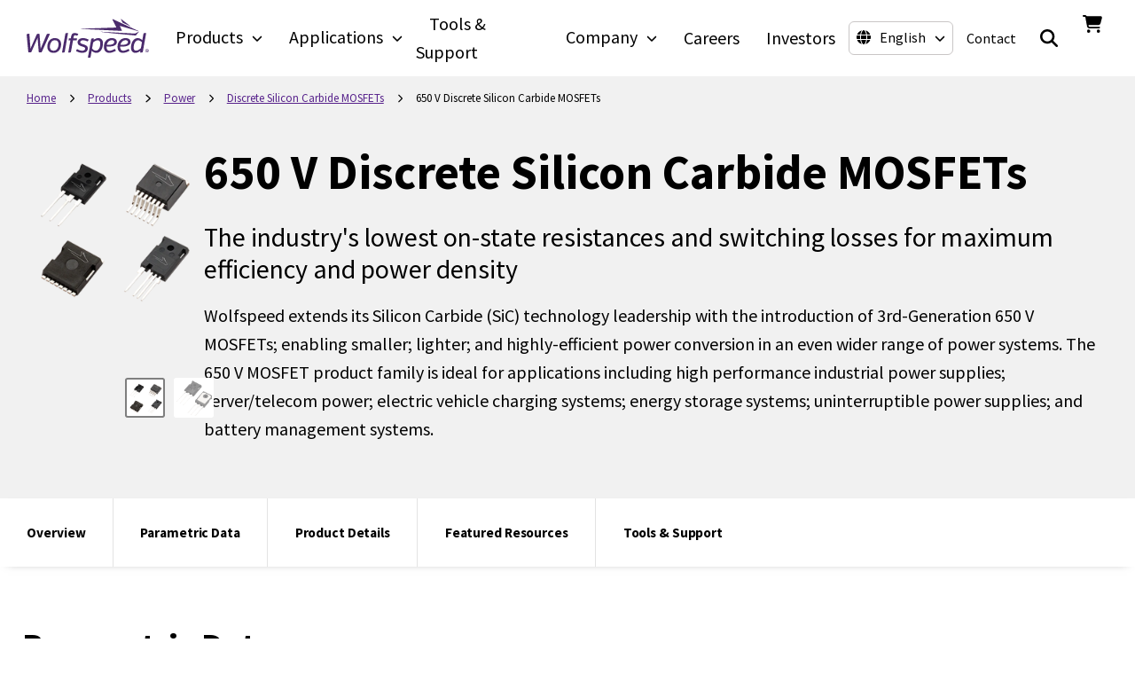

--- FILE ---
content_type: text/html
request_url: https://www.wolfspeed.com/products/power/sic-mosfets/650v-silicon-carbide-mosfets/
body_size: 314624
content:
<!DOCTYPE html><html lang="en"><head><meta charSet="utf-8"/><meta http-equiv="x-ua-compatible" content="ie=edge"/><meta name="viewport" content="width=device-width, initial-scale=1, shrink-to-fit=no"/><meta name="generator" content="Gatsby 5.14.3"/><meta name="theme-color" content="#58238C"/><meta name="robots" content="index, follow" data-gatsby-head="true"/><meta name="description" content="Wolfspeed&#x27;s 650V Discrete SiC MOSFETs. Ideal for power supplies, server power, EV charging, energy storage, UPS, &amp; battery management." data-gatsby-head="true"/><meta property="og:url" content="https://www.wolfspeed.com/products/power/sic-mosfets/650v-silicon-carbide-mosfets/" data-gatsby-head="true"/><meta property="og:type" content="product" data-gatsby-head="true"/><meta property="og:title" content="650 V Discrete Silicon Carbide MOSFETs | Wolfspeed" data-gatsby-head="true"/><meta property="og:description" content="Wolfspeed&#x27;s 650V Discrete SiC MOSFETs. Ideal for power supplies, server power, EV charging, energy storage, UPS, &amp; battery management." data-gatsby-head="true"/><meta property="og:image" content="https://assets.wolfspeed.com/uploads/2023/04/wolfspeed_power_650_v_sic_mosfets_web.png" data-gatsby-head="true"/><meta name="twitter:card" content="summary_large_image" data-gatsby-head="true"/><meta name="twitter:title" content="650 V Discrete Silicon Carbide MOSFETs | Wolfspeed" data-gatsby-head="true"/><meta name="twitter:description" content="Wolfspeed&#x27;s 650V Discrete SiC MOSFETs. Ideal for power supplies, server power, EV charging, energy storage, UPS, &amp; battery management." data-gatsby-head="true"/><meta name="twitter:image" content="https://assets.wolfspeed.com/uploads/2023/04/wolfspeed_power_650_v_sic_mosfets_web.png" data-gatsby-head="true"/><style data-href="/styles.3c152426c09c2f0a1eab.css" data-identity="gatsby-global-css">:host,:root{--fa-font-solid:normal 900 1em/1 "Font Awesome 6 Solid";--fa-font-regular:normal 400 1em/1 "Font Awesome 6 Regular";--fa-font-light:normal 300 1em/1 "Font Awesome 6 Light";--fa-font-thin:normal 100 1em/1 "Font Awesome 6 Thin";--fa-font-duotone:normal 900 1em/1 "Font Awesome 6 Duotone";--fa-font-sharp-solid:normal 900 1em/1 "Font Awesome 6 Sharp";--fa-font-sharp-regular:normal 400 1em/1 "Font Awesome 6 Sharp";--fa-font-sharp-light:normal 300 1em/1 "Font Awesome 6 Sharp";--fa-font-sharp-thin:normal 100 1em/1 "Font Awesome 6 Sharp";--fa-font-brands:normal 400 1em/1 "Font Awesome 6 Brands"}svg:not(:host).svg-inline--fa,svg:not(:root).svg-inline--fa{box-sizing:content-box;overflow:visible}.svg-inline--fa{display:var(--fa-display,inline-block);height:1em;overflow:visible;vertical-align:-.125em}.svg-inline--fa.fa-2xs{vertical-align:.1em}.svg-inline--fa.fa-xs{vertical-align:0}.svg-inline--fa.fa-sm{vertical-align:-.07143em}.svg-inline--fa.fa-lg{vertical-align:-.2em}.svg-inline--fa.fa-xl{vertical-align:-.25em}.svg-inline--fa.fa-2xl{vertical-align:-.3125em}.svg-inline--fa.fa-pull-left{margin-right:var(--fa-pull-margin,.3em);width:auto}.svg-inline--fa.fa-pull-right{margin-left:var(--fa-pull-margin,.3em);width:auto}.svg-inline--fa.fa-li{top:.25em;width:var(--fa-li-width,2em)}.svg-inline--fa.fa-fw{width:var(--fa-fw-width,1.25em)}.fa-layers svg.svg-inline--fa{bottom:0;left:0;margin:auto;position:absolute;right:0;top:0}.fa-layers-counter,.fa-layers-text{display:inline-block;position:absolute;text-align:center}.fa-layers{display:inline-block;height:1em;position:relative;text-align:center;vertical-align:-.125em;width:1em}.fa-layers svg.svg-inline--fa{transform-origin:center center}.fa-layers-text{left:50%;top:50%;transform:translate(-50%,-50%);transform-origin:center center}.fa-layers-counter{background-color:var(--fa-counter-background-color,#ff253a);border-radius:var(--fa-counter-border-radius,1em);box-sizing:border-box;color:var(--fa-inverse,#fff);line-height:var(--fa-counter-line-height,1);max-width:var(--fa-counter-max-width,5em);min-width:var(--fa-counter-min-width,1.5em);overflow:hidden;padding:var(--fa-counter-padding,.25em .5em);right:var(--fa-right,0);text-overflow:ellipsis;top:var(--fa-top,0);transform:scale(var(--fa-counter-scale,.25));transform-origin:top right}.fa-layers-bottom-right{bottom:var(--fa-bottom,0);right:var(--fa-right,0);top:auto;transform:scale(var(--fa-layers-scale,.25));transform-origin:bottom right}.fa-layers-bottom-left{bottom:var(--fa-bottom,0);left:var(--fa-left,0);right:auto;top:auto;transform:scale(var(--fa-layers-scale,.25));transform-origin:bottom left}.fa-layers-top-right{right:var(--fa-right,0);top:var(--fa-top,0);transform:scale(var(--fa-layers-scale,.25));transform-origin:top right}.fa-layers-top-left{left:var(--fa-left,0);right:auto;top:var(--fa-top,0);transform:scale(var(--fa-layers-scale,.25));transform-origin:top left}.fa-1x{font-size:1em}.fa-2x{font-size:2em}.fa-3x{font-size:3em}.fa-4x{font-size:4em}.fa-5x{font-size:5em}.fa-6x{font-size:6em}.fa-7x{font-size:7em}.fa-8x{font-size:8em}.fa-9x{font-size:9em}.fa-10x{font-size:10em}.fa-2xs{font-size:.625em;line-height:.1em;vertical-align:.225em}.fa-xs{font-size:.75em;line-height:.08333em;vertical-align:.125em}.fa-sm{font-size:.875em;line-height:.07143em;vertical-align:.05357em}.fa-lg{font-size:1.25em;line-height:.05em;vertical-align:-.075em}.fa-xl{font-size:1.5em;line-height:.04167em;vertical-align:-.125em}.fa-2xl{font-size:2em;line-height:.03125em;vertical-align:-.1875em}.fa-fw{text-align:center;width:1.25em}.fa-ul{list-style-type:none;margin-left:var(--fa-li-margin,2.5em);padding-left:0}.fa-ul>li{position:relative}.fa-li{left:calc(var(--fa-li-width, 2em)*-1);line-height:inherit;position:absolute;text-align:center;width:var(--fa-li-width,2em)}.fa-border{border-color:var(--fa-border-color,#eee);border-radius:var(--fa-border-radius,.1em);border-style:var(--fa-border-style,solid);border-width:var(--fa-border-width,.08em);padding:var(--fa-border-padding,.2em .25em .15em)}.fa-pull-left{float:left;margin-right:var(--fa-pull-margin,.3em)}.fa-pull-right{float:right;margin-left:var(--fa-pull-margin,.3em)}.fa-beat{animation-delay:var(--fa-animation-delay,0s);animation-direction:var(--fa-animation-direction,normal);animation-duration:var(--fa-animation-duration,1s);animation-iteration-count:var(--fa-animation-iteration-count,infinite);animation-name:fa-beat;animation-timing-function:var(--fa-animation-timing,ease-in-out)}.fa-bounce{animation-delay:var(--fa-animation-delay,0s);animation-direction:var(--fa-animation-direction,normal);animation-duration:var(--fa-animation-duration,1s);animation-iteration-count:var(--fa-animation-iteration-count,infinite);animation-name:fa-bounce;animation-timing-function:var(--fa-animation-timing,cubic-bezier(.28,.84,.42,1))}.fa-fade{animation-iteration-count:var(--fa-animation-iteration-count,infinite);animation-name:fa-fade;animation-timing-function:var(--fa-animation-timing,cubic-bezier(.4,0,.6,1))}.fa-beat-fade,.fa-fade{animation-delay:var(--fa-animation-delay,0s);animation-direction:var(--fa-animation-direction,normal);animation-duration:var(--fa-animation-duration,1s)}.fa-beat-fade{animation-iteration-count:var(--fa-animation-iteration-count,infinite);animation-name:fa-beat-fade;animation-timing-function:var(--fa-animation-timing,cubic-bezier(.4,0,.6,1))}.fa-flip{animation-delay:var(--fa-animation-delay,0s);animation-direction:var(--fa-animation-direction,normal);animation-duration:var(--fa-animation-duration,1s);animation-iteration-count:var(--fa-animation-iteration-count,infinite);animation-name:fa-flip;animation-timing-function:var(--fa-animation-timing,ease-in-out)}.fa-shake{animation-duration:var(--fa-animation-duration,1s);animation-iteration-count:var(--fa-animation-iteration-count,infinite);animation-name:fa-shake;animation-timing-function:var(--fa-animation-timing,linear)}.fa-shake,.fa-spin{animation-delay:var(--fa-animation-delay,0s);animation-direction:var(--fa-animation-direction,normal)}.fa-spin{animation-duration:var(--fa-animation-duration,2s);animation-iteration-count:var(--fa-animation-iteration-count,infinite);animation-name:fa-spin;animation-timing-function:var(--fa-animation-timing,linear)}.fa-spin-reverse{--fa-animation-direction:reverse}.fa-pulse,.fa-spin-pulse{animation-direction:var(--fa-animation-direction,normal);animation-duration:var(--fa-animation-duration,1s);animation-iteration-count:var(--fa-animation-iteration-count,infinite);animation-name:fa-spin;animation-timing-function:var(--fa-animation-timing,steps(8))}@media (prefers-reduced-motion:reduce){.fa-beat,.fa-beat-fade,.fa-bounce,.fa-fade,.fa-flip,.fa-pulse,.fa-shake,.fa-spin,.fa-spin-pulse{animation-delay:-1ms;animation-duration:1ms;animation-iteration-count:1;transition-delay:0s;transition-duration:0s}}@keyframes fa-beat{0%,90%{transform:scale(1)}45%{transform:scale(var(--fa-beat-scale,1.25))}}@keyframes fa-bounce{0%{transform:scale(1) translateY(0)}10%{transform:scale(var(--fa-bounce-start-scale-x,1.1),var(--fa-bounce-start-scale-y,.9)) translateY(0)}30%{transform:scale(var(--fa-bounce-jump-scale-x,.9),var(--fa-bounce-jump-scale-y,1.1)) translateY(var(--fa-bounce-height,-.5em))}50%{transform:scale(var(--fa-bounce-land-scale-x,1.05),var(--fa-bounce-land-scale-y,.95)) translateY(0)}57%{transform:scale(1) translateY(var(--fa-bounce-rebound,-.125em))}64%{transform:scale(1) translateY(0)}to{transform:scale(1) translateY(0)}}@keyframes fa-fade{50%{opacity:var(--fa-fade-opacity,.4)}}@keyframes fa-beat-fade{0%,to{opacity:var(--fa-beat-fade-opacity,.4);transform:scale(1)}50%{opacity:1;transform:scale(var(--fa-beat-fade-scale,1.125))}}@keyframes fa-flip{50%{transform:rotate3d(var(--fa-flip-x,0),var(--fa-flip-y,1),var(--fa-flip-z,0),var(--fa-flip-angle,-180deg))}}@keyframes fa-shake{0%{transform:rotate(-15deg)}4%{transform:rotate(15deg)}24%,8%{transform:rotate(-18deg)}12%,28%{transform:rotate(18deg)}16%{transform:rotate(-22deg)}20%{transform:rotate(22deg)}32%{transform:rotate(-12deg)}36%{transform:rotate(12deg)}40%,to{transform:rotate(0deg)}}@keyframes fa-spin{0%{transform:rotate(0deg)}to{transform:rotate(1turn)}}.fa-rotate-90{transform:rotate(90deg)}.fa-rotate-180{transform:rotate(180deg)}.fa-rotate-270{transform:rotate(270deg)}.fa-flip-horizontal{transform:scaleX(-1)}.fa-flip-vertical{transform:scaleY(-1)}.fa-flip-both,.fa-flip-horizontal.fa-flip-vertical{transform:scale(-1)}.fa-rotate-by{transform:rotate(var(--fa-rotate-angle,0))}.fa-stack{display:inline-block;height:2em;position:relative;vertical-align:middle;width:2.5em}.fa-stack-1x,.fa-stack-2x{bottom:0;left:0;margin:auto;position:absolute;right:0;top:0;z-index:var(--fa-stack-z-index,auto)}.svg-inline--fa.fa-stack-1x{height:1em;width:1.25em}.svg-inline--fa.fa-stack-2x{height:2em;width:2.5em}.fa-inverse{color:var(--fa-inverse,#fff)}.fa-sr-only,.fa-sr-only-focusable:not(:focus),.sr-only,.sr-only-focusable:not(:focus){clip:rect(0,0,0,0);border-width:0;height:1px;margin:-1px;overflow:hidden;padding:0;position:absolute;white-space:nowrap;width:1px}.svg-inline--fa .fa-primary{fill:var(--fa-primary-color,currentColor);opacity:var(--fa-primary-opacity,1)}.svg-inline--fa .fa-secondary{fill:var(--fa-secondary-color,currentColor)}.svg-inline--fa .fa-secondary,.svg-inline--fa.fa-swap-opacity .fa-primary{opacity:var(--fa-secondary-opacity,.4)}.svg-inline--fa.fa-swap-opacity .fa-secondary{opacity:var(--fa-primary-opacity,1)}.svg-inline--fa mask .fa-primary,.svg-inline--fa mask .fa-secondary{fill:#000}.fa-duotone.fa-inverse,.fad.fa-inverse{color:var(--fa-inverse,#fff)}@font-face{font-display:swap;font-family:Source Sans Pro;font-style:normal;font-weight:300;src:url([data-uri]) format("woff2"),url([data-uri]) format("woff");unicode-range:u+0460-052f,u+1c80-1c88,u+20b4,u+2de0-2dff,u+a640-a69f,u+fe2e-fe2f}@font-face{font-display:swap;font-family:Source Sans Pro;font-style:normal;font-weight:300;src:url([data-uri]) format("woff2"),url([data-uri]) format("woff");unicode-range:u+0301,u+0400-045f,u+0490-0491,u+04b0-04b1,u+2116}@font-face{font-display:swap;font-family:Source Sans Pro;font-style:normal;font-weight:300;src:url([data-uri]) format("woff2"),url([data-uri]) format("woff");unicode-range:u+1f??}@font-face{font-display:swap;font-family:Source Sans Pro;font-style:normal;font-weight:300;src:url([data-uri]) format("woff2"),url([data-uri]) format("woff");unicode-range:u+0370-03ff}@font-face{font-display:swap;font-family:Source Sans Pro;font-style:normal;font-weight:300;src:url([data-uri]) format("woff2"),url([data-uri]) format("woff");unicode-range:u+0102-0103,u+0110-0111,u+0128-0129,u+0168-0169,u+01a0-01a1,u+01af-01b0,u+0300-0301,u+0303-0304,u+0308-0309,u+0323,u+0329,u+1ea0-1ef9,u+20ab}@font-face{font-display:swap;font-family:Source Sans Pro;font-style:normal;font-weight:300;src:url(/static/source-sans-pro-latin-ext-300-normal-7087488cb331a472c0819ab012d54367.woff2) format("woff2"),url(/static/source-sans-pro-latin-ext-300-normal-bbc0d99b92b599ee74ed18ac82a5ad85.woff) format("woff");unicode-range:u+0100-02af,u+0304,u+0308,u+0329,u+1e00-1e9f,u+1ef2-1eff,u+2020,u+20a0-20ab,u+20ad-20cf,u+2113,u+2c60-2c7f,u+a720-a7ff}@font-face{font-display:swap;font-family:Source Sans Pro;font-style:normal;font-weight:300;src:url(/static/source-sans-pro-latin-300-normal-1fc6c01d1812fbfbaa47ea15137ee450.woff2) format("woff2"),url(/static/source-sans-pro-latin-300-normal-09c2ee3488d48ed2133f18420209d63d.woff) format("woff");unicode-range:u+00??,u+0131,u+0152-0153,u+02bb-02bc,u+02c6,u+02da,u+02dc,u+0304,u+0308,u+0329,u+2000-206f,u+2074,u+20ac,u+2122,u+2191,u+2193,u+2212,u+2215,u+feff,u+fffd}@font-face{font-display:swap;font-family:Source Sans Pro;font-style:normal;font-weight:400;src:url([data-uri]) format("woff2"),url([data-uri]) format("woff");unicode-range:u+0460-052f,u+1c80-1c88,u+20b4,u+2de0-2dff,u+a640-a69f,u+fe2e-fe2f}@font-face{font-display:swap;font-family:Source Sans Pro;font-style:normal;font-weight:400;src:url([data-uri]) format("woff2"),url([data-uri]) format("woff");unicode-range:u+0301,u+0400-045f,u+0490-0491,u+04b0-04b1,u+2116}@font-face{font-display:swap;font-family:Source Sans Pro;font-style:normal;font-weight:400;src:url([data-uri]) format("woff2"),url([data-uri]) format("woff");unicode-range:u+1f??}@font-face{font-display:swap;font-family:Source Sans Pro;font-style:normal;font-weight:400;src:url([data-uri]) format("woff2"),url([data-uri]) format("woff");unicode-range:u+0370-03ff}@font-face{font-display:swap;font-family:Source Sans Pro;font-style:normal;font-weight:400;src:url([data-uri]) format("woff2"),url([data-uri]) format("woff");unicode-range:u+0102-0103,u+0110-0111,u+0128-0129,u+0168-0169,u+01a0-01a1,u+01af-01b0,u+0300-0301,u+0303-0304,u+0308-0309,u+0323,u+0329,u+1ea0-1ef9,u+20ab}@font-face{font-display:swap;font-family:Source Sans Pro;font-style:normal;font-weight:400;src:url(/static/source-sans-pro-latin-ext-400-normal-23e9c5217d09910f51ad8a673369cd83.woff2) format("woff2"),url(/static/source-sans-pro-latin-ext-400-normal-185cedfb4e64a9a8801a8504ae00a42b.woff) format("woff");unicode-range:u+0100-02af,u+0304,u+0308,u+0329,u+1e00-1e9f,u+1ef2-1eff,u+2020,u+20a0-20ab,u+20ad-20cf,u+2113,u+2c60-2c7f,u+a720-a7ff}@font-face{font-display:swap;font-family:Source Sans Pro;font-style:normal;font-weight:400;src:url(/static/source-sans-pro-latin-400-normal-1402accbefdec6a2576288964b4e12e4.woff2) format("woff2"),url(/static/source-sans-pro-latin-400-normal-7a5ba508b998fd7044edbe0ae324a292.woff) format("woff");unicode-range:u+00??,u+0131,u+0152-0153,u+02bb-02bc,u+02c6,u+02da,u+02dc,u+0304,u+0308,u+0329,u+2000-206f,u+2074,u+20ac,u+2122,u+2191,u+2193,u+2212,u+2215,u+feff,u+fffd}@font-face{font-display:swap;font-family:Source Sans Pro;font-style:normal;font-weight:600;src:url([data-uri]) format("woff2"),url([data-uri]) format("woff");unicode-range:u+0460-052f,u+1c80-1c88,u+20b4,u+2de0-2dff,u+a640-a69f,u+fe2e-fe2f}@font-face{font-display:swap;font-family:Source Sans Pro;font-style:normal;font-weight:600;src:url([data-uri]) format("woff2"),url([data-uri]) format("woff");unicode-range:u+0301,u+0400-045f,u+0490-0491,u+04b0-04b1,u+2116}@font-face{font-display:swap;font-family:Source Sans Pro;font-style:normal;font-weight:600;src:url([data-uri]) format("woff2"),url([data-uri]) format("woff");unicode-range:u+1f??}@font-face{font-display:swap;font-family:Source Sans Pro;font-style:normal;font-weight:600;src:url([data-uri]) format("woff2"),url([data-uri]) format("woff");unicode-range:u+0370-03ff}@font-face{font-display:swap;font-family:Source Sans Pro;font-style:normal;font-weight:600;src:url([data-uri]) format("woff2"),url([data-uri]) format("woff");unicode-range:u+0102-0103,u+0110-0111,u+0128-0129,u+0168-0169,u+01a0-01a1,u+01af-01b0,u+0300-0301,u+0303-0304,u+0308-0309,u+0323,u+0329,u+1ea0-1ef9,u+20ab}@font-face{font-display:swap;font-family:Source Sans Pro;font-style:normal;font-weight:600;src:url(/static/source-sans-pro-latin-ext-600-normal-f881aed697c9496a0e8ed3d4f244c712.woff2) format("woff2"),url(/static/source-sans-pro-latin-ext-600-normal-7388c38c78f7a7897242d0519ae624e5.woff) format("woff");unicode-range:u+0100-02af,u+0304,u+0308,u+0329,u+1e00-1e9f,u+1ef2-1eff,u+2020,u+20a0-20ab,u+20ad-20cf,u+2113,u+2c60-2c7f,u+a720-a7ff}@font-face{font-display:swap;font-family:Source Sans Pro;font-style:normal;font-weight:600;src:url(/static/source-sans-pro-latin-600-normal-ee990a93df71bfdfb3b5978445171804.woff2) format("woff2"),url(/static/source-sans-pro-latin-600-normal-204e29178cf9358fa13d4a80639c0d5d.woff) format("woff");unicode-range:u+00??,u+0131,u+0152-0153,u+02bb-02bc,u+02c6,u+02da,u+02dc,u+0304,u+0308,u+0329,u+2000-206f,u+2074,u+20ac,u+2122,u+2191,u+2193,u+2212,u+2215,u+feff,u+fffd}@font-face{font-display:swap;font-family:Source Sans Pro;font-style:normal;font-weight:700;src:url([data-uri]) format("woff2"),url([data-uri]) format("woff");unicode-range:u+0460-052f,u+1c80-1c88,u+20b4,u+2de0-2dff,u+a640-a69f,u+fe2e-fe2f}@font-face{font-display:swap;font-family:Source Sans Pro;font-style:normal;font-weight:700;src:url([data-uri]) format("woff2"),url([data-uri]) format("woff");unicode-range:u+0301,u+0400-045f,u+0490-0491,u+04b0-04b1,u+2116}@font-face{font-display:swap;font-family:Source Sans Pro;font-style:normal;font-weight:700;src:url([data-uri]) format("woff2"),url([data-uri]) format("woff");unicode-range:u+1f??}@font-face{font-display:swap;font-family:Source Sans Pro;font-style:normal;font-weight:700;src:url([data-uri]) format("woff2"),url([data-uri]) format("woff");unicode-range:u+0370-03ff}@font-face{font-display:swap;font-family:Source Sans Pro;font-style:normal;font-weight:700;src:url([data-uri]) format("woff2"),url([data-uri]) format("woff");unicode-range:u+0102-0103,u+0110-0111,u+0128-0129,u+0168-0169,u+01a0-01a1,u+01af-01b0,u+0300-0301,u+0303-0304,u+0308-0309,u+0323,u+0329,u+1ea0-1ef9,u+20ab}@font-face{font-display:swap;font-family:Source Sans Pro;font-style:normal;font-weight:700;src:url(/static/source-sans-pro-latin-ext-700-normal-46ac0d93276801aa8ca47930507db6be.woff2) format("woff2"),url(/static/source-sans-pro-latin-ext-700-normal-a72613fd5e96ed9e41cdc489c5971d3e.woff) format("woff");unicode-range:u+0100-02af,u+0304,u+0308,u+0329,u+1e00-1e9f,u+1ef2-1eff,u+2020,u+20a0-20ab,u+20ad-20cf,u+2113,u+2c60-2c7f,u+a720-a7ff}@font-face{font-display:swap;font-family:Source Sans Pro;font-style:normal;font-weight:700;src:url(/static/source-sans-pro-latin-700-normal-2121f4aabac6fbe523ec14e6535dd714.woff2) format("woff2"),url(/static/source-sans-pro-latin-700-normal-7689f4a418089be4d79484af998995ac.woff) format("woff");unicode-range:u+00??,u+0131,u+0152-0153,u+02bb-02bc,u+02c6,u+02da,u+02dc,u+0304,u+0308,u+0329,u+2000-206f,u+2074,u+20ac,u+2122,u+2191,u+2193,u+2212,u+2215,u+feff,u+fffd}.vjs-svg-icon{fill:currentColor;background-position:50%;background-repeat:no-repeat;display:inline-block;height:1.8em;width:1.8em}.vjs-svg-icon:before{content:none!important}.vjs-control:focus .vjs-svg-icon,.vjs-svg-icon:hover{filter:drop-shadow(0 0 .25em #fff)}.video-js .vjs-big-play-button .vjs-icon-placeholder:before,.video-js .vjs-modal-dialog,.vjs-button>.vjs-icon-placeholder:before,.vjs-modal-dialog .vjs-modal-dialog-content{height:100%;left:0;position:absolute;top:0;width:100%}.video-js .vjs-big-play-button .vjs-icon-placeholder:before,.vjs-button>.vjs-icon-placeholder:before{text-align:center}@font-face{font-family:VideoJS;font-style:normal;font-weight:400;src:url([data-uri]) format("woff")}.video-js .vjs-big-play-button .vjs-icon-placeholder:before,.video-js .vjs-play-control .vjs-icon-placeholder,.vjs-icon-play{font-family:VideoJS;font-style:normal;font-weight:400}.video-js .vjs-big-play-button .vjs-icon-placeholder:before,.video-js .vjs-play-control .vjs-icon-placeholder:before,.vjs-icon-play:before{content:"\f101"}.vjs-icon-play-circle{font-family:VideoJS;font-style:normal;font-weight:400}.vjs-icon-play-circle:before{content:"\f102"}.video-js .vjs-play-control.vjs-playing .vjs-icon-placeholder,.vjs-icon-pause{font-family:VideoJS;font-style:normal;font-weight:400}.video-js .vjs-play-control.vjs-playing .vjs-icon-placeholder:before,.vjs-icon-pause:before{content:"\f103"}.video-js .vjs-mute-control.vjs-vol-0 .vjs-icon-placeholder,.vjs-icon-volume-mute{font-family:VideoJS;font-style:normal;font-weight:400}.video-js .vjs-mute-control.vjs-vol-0 .vjs-icon-placeholder:before,.vjs-icon-volume-mute:before{content:"\f104"}.video-js .vjs-mute-control.vjs-vol-1 .vjs-icon-placeholder,.vjs-icon-volume-low{font-family:VideoJS;font-style:normal;font-weight:400}.video-js .vjs-mute-control.vjs-vol-1 .vjs-icon-placeholder:before,.vjs-icon-volume-low:before{content:"\f105"}.video-js .vjs-mute-control.vjs-vol-2 .vjs-icon-placeholder,.vjs-icon-volume-mid{font-family:VideoJS;font-style:normal;font-weight:400}.video-js .vjs-mute-control.vjs-vol-2 .vjs-icon-placeholder:before,.vjs-icon-volume-mid:before{content:"\f106"}.video-js .vjs-mute-control .vjs-icon-placeholder,.vjs-icon-volume-high{font-family:VideoJS;font-style:normal;font-weight:400}.video-js .vjs-mute-control .vjs-icon-placeholder:before,.vjs-icon-volume-high:before{content:"\f107"}.video-js .vjs-fullscreen-control .vjs-icon-placeholder,.vjs-icon-fullscreen-enter{font-family:VideoJS;font-style:normal;font-weight:400}.video-js .vjs-fullscreen-control .vjs-icon-placeholder:before,.vjs-icon-fullscreen-enter:before{content:"\f108"}.video-js.vjs-fullscreen .vjs-fullscreen-control .vjs-icon-placeholder,.vjs-icon-fullscreen-exit{font-family:VideoJS;font-style:normal;font-weight:400}.video-js.vjs-fullscreen .vjs-fullscreen-control .vjs-icon-placeholder:before,.vjs-icon-fullscreen-exit:before{content:"\f109"}.vjs-icon-spinner{font-family:VideoJS;font-style:normal;font-weight:400}.vjs-icon-spinner:before{content:"\f10a"}.video-js .vjs-subs-caps-button .vjs-icon-placeholder,.video-js .vjs-subtitles-button .vjs-icon-placeholder,.video-js.video-js:lang(en-AU) .vjs-subs-caps-button .vjs-icon-placeholder,.video-js.video-js:lang(en-GB) .vjs-subs-caps-button .vjs-icon-placeholder,.video-js.video-js:lang(en-IE) .vjs-subs-caps-button .vjs-icon-placeholder,.video-js.video-js:lang(en-NZ) .vjs-subs-caps-button .vjs-icon-placeholder,.vjs-icon-subtitles{font-family:VideoJS;font-style:normal;font-weight:400}.video-js .vjs-subs-caps-button .vjs-icon-placeholder:before,.video-js .vjs-subtitles-button .vjs-icon-placeholder:before,.video-js.video-js:lang(en-AU) .vjs-subs-caps-button .vjs-icon-placeholder:before,.video-js.video-js:lang(en-GB) .vjs-subs-caps-button .vjs-icon-placeholder:before,.video-js.video-js:lang(en-IE) .vjs-subs-caps-button .vjs-icon-placeholder:before,.video-js.video-js:lang(en-NZ) .vjs-subs-caps-button .vjs-icon-placeholder:before,.vjs-icon-subtitles:before{content:"\f10b"}.video-js .vjs-captions-button .vjs-icon-placeholder,.video-js:lang(en) .vjs-subs-caps-button .vjs-icon-placeholder,.video-js:lang(fr-CA) .vjs-subs-caps-button .vjs-icon-placeholder,.vjs-icon-captions{font-family:VideoJS;font-style:normal;font-weight:400}.video-js .vjs-captions-button .vjs-icon-placeholder:before,.video-js:lang(en) .vjs-subs-caps-button .vjs-icon-placeholder:before,.video-js:lang(fr-CA) .vjs-subs-caps-button .vjs-icon-placeholder:before,.vjs-icon-captions:before{content:"\f10c"}.vjs-icon-hd{font-family:VideoJS;font-style:normal;font-weight:400}.vjs-icon-hd:before{content:"\f10d"}.video-js .vjs-chapters-button .vjs-icon-placeholder,.vjs-icon-chapters{font-family:VideoJS;font-style:normal;font-weight:400}.video-js .vjs-chapters-button .vjs-icon-placeholder:before,.vjs-icon-chapters:before{content:"\f10e"}.vjs-icon-downloading{font-family:VideoJS;font-style:normal;font-weight:400}.vjs-icon-downloading:before{content:"\f10f"}.vjs-icon-file-download{font-family:VideoJS;font-style:normal;font-weight:400}.vjs-icon-file-download:before{content:"\f110"}.vjs-icon-file-download-done{font-family:VideoJS;font-style:normal;font-weight:400}.vjs-icon-file-download-done:before{content:"\f111"}.vjs-icon-file-download-off{font-family:VideoJS;font-style:normal;font-weight:400}.vjs-icon-file-download-off:before{content:"\f112"}.vjs-icon-share{font-family:VideoJS;font-style:normal;font-weight:400}.vjs-icon-share:before{content:"\f113"}.vjs-icon-cog{font-family:VideoJS;font-style:normal;font-weight:400}.vjs-icon-cog:before{content:"\f114"}.vjs-icon-square{font-family:VideoJS;font-style:normal;font-weight:400}.vjs-icon-square:before{content:"\f115"}.video-js .vjs-play-progress,.video-js .vjs-volume-level,.vjs-icon-circle,.vjs-seek-to-live-control .vjs-icon-placeholder{font-family:VideoJS;font-style:normal;font-weight:400}.video-js .vjs-play-progress:before,.video-js .vjs-volume-level:before,.vjs-icon-circle:before,.vjs-seek-to-live-control .vjs-icon-placeholder:before{content:"\f116"}.vjs-icon-circle-outline{font-family:VideoJS;font-style:normal;font-weight:400}.vjs-icon-circle-outline:before{content:"\f117"}.vjs-icon-circle-inner-circle{font-family:VideoJS;font-style:normal;font-weight:400}.vjs-icon-circle-inner-circle:before{content:"\f118"}.video-js .vjs-control.vjs-close-button .vjs-icon-placeholder,.vjs-icon-cancel{font-family:VideoJS;font-style:normal;font-weight:400}.video-js .vjs-control.vjs-close-button .vjs-icon-placeholder:before,.vjs-icon-cancel:before{content:"\f119"}.vjs-icon-repeat{font-family:VideoJS;font-style:normal;font-weight:400}.vjs-icon-repeat:before{content:"\f11a"}.video-js .vjs-play-control.vjs-ended .vjs-icon-placeholder,.vjs-icon-replay{font-family:VideoJS;font-style:normal;font-weight:400}.video-js .vjs-play-control.vjs-ended .vjs-icon-placeholder:before,.vjs-icon-replay:before{content:"\f11b"}.video-js .vjs-skip-backward-5 .vjs-icon-placeholder,.vjs-icon-replay-5{font-family:VideoJS;font-style:normal;font-weight:400}.video-js .vjs-skip-backward-5 .vjs-icon-placeholder:before,.vjs-icon-replay-5:before{content:"\f11c"}.video-js .vjs-skip-backward-10 .vjs-icon-placeholder,.vjs-icon-replay-10{font-family:VideoJS;font-style:normal;font-weight:400}.video-js .vjs-skip-backward-10 .vjs-icon-placeholder:before,.vjs-icon-replay-10:before{content:"\f11d"}.video-js .vjs-skip-backward-30 .vjs-icon-placeholder,.vjs-icon-replay-30{font-family:VideoJS;font-style:normal;font-weight:400}.video-js .vjs-skip-backward-30 .vjs-icon-placeholder:before,.vjs-icon-replay-30:before{content:"\f11e"}.video-js .vjs-skip-forward-5 .vjs-icon-placeholder,.vjs-icon-forward-5{font-family:VideoJS;font-style:normal;font-weight:400}.video-js .vjs-skip-forward-5 .vjs-icon-placeholder:before,.vjs-icon-forward-5:before{content:"\f11f"}.video-js .vjs-skip-forward-10 .vjs-icon-placeholder,.vjs-icon-forward-10{font-family:VideoJS;font-style:normal;font-weight:400}.video-js .vjs-skip-forward-10 .vjs-icon-placeholder:before,.vjs-icon-forward-10:before{content:"\f120"}.video-js .vjs-skip-forward-30 .vjs-icon-placeholder,.vjs-icon-forward-30{font-family:VideoJS;font-style:normal;font-weight:400}.video-js .vjs-skip-forward-30 .vjs-icon-placeholder:before,.vjs-icon-forward-30:before{content:"\f121"}.video-js .vjs-audio-button .vjs-icon-placeholder,.vjs-icon-audio{font-family:VideoJS;font-style:normal;font-weight:400}.video-js .vjs-audio-button .vjs-icon-placeholder:before,.vjs-icon-audio:before{content:"\f122"}.vjs-icon-next-item{font-family:VideoJS;font-style:normal;font-weight:400}.vjs-icon-next-item:before{content:"\f123"}.vjs-icon-previous-item{font-family:VideoJS;font-style:normal;font-weight:400}.vjs-icon-previous-item:before{content:"\f124"}.vjs-icon-shuffle{font-family:VideoJS;font-style:normal;font-weight:400}.vjs-icon-shuffle:before{content:"\f125"}.vjs-icon-cast{font-family:VideoJS;font-style:normal;font-weight:400}.vjs-icon-cast:before{content:"\f126"}.video-js .vjs-picture-in-picture-control .vjs-icon-placeholder,.vjs-icon-picture-in-picture-enter{font-family:VideoJS;font-style:normal;font-weight:400}.video-js .vjs-picture-in-picture-control .vjs-icon-placeholder:before,.vjs-icon-picture-in-picture-enter:before{content:"\f127"}.video-js.vjs-picture-in-picture .vjs-picture-in-picture-control .vjs-icon-placeholder,.vjs-icon-picture-in-picture-exit{font-family:VideoJS;font-style:normal;font-weight:400}.video-js.vjs-picture-in-picture .vjs-picture-in-picture-control .vjs-icon-placeholder:before,.vjs-icon-picture-in-picture-exit:before{content:"\f128"}.vjs-icon-facebook{font-family:VideoJS;font-style:normal;font-weight:400}.vjs-icon-facebook:before{content:"\f129"}.vjs-icon-linkedin{font-family:VideoJS;font-style:normal;font-weight:400}.vjs-icon-linkedin:before{content:"\f12a"}.vjs-icon-twitter{font-family:VideoJS;font-style:normal;font-weight:400}.vjs-icon-twitter:before{content:"\f12b"}.vjs-icon-tumblr{font-family:VideoJS;font-style:normal;font-weight:400}.vjs-icon-tumblr:before{content:"\f12c"}.vjs-icon-pinterest{font-family:VideoJS;font-style:normal;font-weight:400}.vjs-icon-pinterest:before{content:"\f12d"}.video-js .vjs-descriptions-button .vjs-icon-placeholder,.vjs-icon-audio-description{font-family:VideoJS;font-style:normal;font-weight:400}.video-js .vjs-descriptions-button .vjs-icon-placeholder:before,.vjs-icon-audio-description:before{content:"\f12e"}.video-js{background-color:#000;box-sizing:border-box;color:#fff;display:inline-block;font-family:Arial,Helvetica,sans-serif;font-size:10px;font-style:normal;font-weight:400;line-height:1;padding:0;position:relative;vertical-align:top;word-break:normal}.video-js:-moz-full-screen{position:absolute}.video-js:-webkit-full-screen{height:100%!important;width:100%!important}.video-js[tabindex="-1"]{outline:none}.video-js *,.video-js :after,.video-js :before{box-sizing:inherit}.video-js ul{font-family:inherit;font-size:inherit;line-height:inherit;list-style-position:outside;margin:0}.video-js.vjs-1-1,.video-js.vjs-16-9,.video-js.vjs-4-3,.video-js.vjs-9-16,.video-js.vjs-fluid{max-width:100%;width:100%}.video-js.vjs-1-1:not(.vjs-audio-only-mode),.video-js.vjs-16-9:not(.vjs-audio-only-mode),.video-js.vjs-4-3:not(.vjs-audio-only-mode),.video-js.vjs-9-16:not(.vjs-audio-only-mode),.video-js.vjs-fluid:not(.vjs-audio-only-mode){height:0}.video-js.vjs-16-9:not(.vjs-audio-only-mode){padding-top:56.25%}.video-js.vjs-4-3:not(.vjs-audio-only-mode){padding-top:75%}.video-js.vjs-9-16:not(.vjs-audio-only-mode){padding-top:177.7777777778%}.video-js.vjs-1-1:not(.vjs-audio-only-mode){padding-top:100%}.video-js .vjs-tech,.video-js.vjs-fill:not(.vjs-audio-only-mode){height:100%;width:100%}.video-js .vjs-tech{left:0;position:absolute;top:0}.video-js.vjs-audio-only-mode .vjs-tech{display:none}body.vjs-full-window,body.vjs-pip-window{height:100%;margin:0;padding:0}.vjs-full-window .video-js.vjs-fullscreen,body.vjs-pip-window .video-js{bottom:0;left:0;overflow:hidden;position:fixed;right:0;top:0;z-index:1000}.video-js.vjs-fullscreen:not(.vjs-ios-native-fs),body.vjs-pip-window .video-js{display:block;height:100%!important;padding-top:0!important;width:100%!important}.video-js.vjs-fullscreen.vjs-user-inactive{cursor:none}.vjs-pip-container .vjs-pip-text{background-color:rgba(0,0,0,.7);bottom:10%;font-size:2em;padding:.5em;position:absolute;text-align:center;width:100%}.vjs-layout-small.vjs-pip-container .vjs-pip-text,.vjs-layout-tiny.vjs-pip-container .vjs-pip-text,.vjs-layout-x-small.vjs-pip-container .vjs-pip-text{bottom:0;font-size:1.4em}.vjs-hidden{display:none!important}.vjs-disabled{cursor:default;opacity:.5}.video-js .vjs-offscreen{height:1px;left:-9999px;position:absolute;top:0;width:1px}.vjs-lock-showing{display:block!important;opacity:1!important;visibility:visible!important}.vjs-no-js{background-color:#000;color:#fff;font-family:Arial,Helvetica,sans-serif;font-size:18px;height:150px;margin:0 auto;padding:20px;text-align:center;width:300px}.vjs-no-js a,.vjs-no-js a:visited{color:#66a8cc}.video-js .vjs-big-play-button{background-color:#2b333f;background-color:rgba(43,51,63,.7);border:.06666em solid #fff;border-radius:.3em;cursor:pointer;display:block;font-size:3em;height:1.63332em;left:50%;line-height:1.5em;margin-left:-1.5em;margin-top:-.81666em;opacity:1;padding:0;position:absolute;top:50%;transition:all .4s;width:3em}.vjs-big-play-button .vjs-svg-icon{height:1em;left:50%;line-height:1;position:absolute;top:50%;transform:translate(-50%,-50%);width:1em}.video-js .vjs-big-play-button:focus,.video-js:hover .vjs-big-play-button{background-color:#73859f;background-color:rgba(115,133,159,.5);border-color:#fff;transition:all 0s}.vjs-controls-disabled .vjs-big-play-button,.vjs-error .vjs-big-play-button,.vjs-has-started .vjs-big-play-button,.vjs-using-native-controls .vjs-big-play-button{display:none}.vjs-has-started.vjs-paused.vjs-show-big-play-button-on-pause:not(.vjs-seeking,.vjs-scrubbing,.vjs-error) .vjs-big-play-button{display:block}.video-js button{appearance:none;background:none;border:none;color:inherit;display:inline-block;font-size:inherit;line-height:inherit;text-decoration:none;text-transform:none;transition:none}.video-js.vjs-spatial-navigation-enabled .vjs-button:focus{box-shadow:none;outline:.0625em solid #fff}.vjs-control .vjs-button{height:100%;width:100%}.video-js .vjs-control.vjs-close-button{cursor:pointer;height:3em;position:absolute;right:0;top:.5em;z-index:2}.video-js .vjs-modal-dialog{background:rgba(0,0,0,.8);background:linear-gradient(180deg,rgba(0,0,0,.8),hsla(0,0%,100%,0));overflow:auto}.video-js .vjs-modal-dialog>*{box-sizing:border-box}.vjs-modal-dialog .vjs-modal-dialog-content{font-size:1.2em;line-height:1.5;padding:20px 24px;z-index:1}.vjs-menu-button{cursor:pointer}.vjs-menu-button.vjs-disabled{cursor:default}.vjs-workinghover .vjs-menu-button.vjs-disabled:hover .vjs-menu{display:none}.vjs-menu .vjs-menu-content{display:block;font-family:Arial,Helvetica,sans-serif;margin:0;overflow:auto;padding:0}.vjs-menu .vjs-menu-content>*{box-sizing:border-box}.vjs-scrubbing .vjs-control.vjs-menu-button:hover .vjs-menu{display:none}.vjs-menu li{display:flex;font-size:1.2em;justify-content:center;line-height:1.4em;list-style:none;margin:0;padding:.2em 0;text-align:center;text-transform:lowercase}.js-focus-visible .vjs-menu li.vjs-menu-item:hover,.vjs-menu li.vjs-menu-item:focus,.vjs-menu li.vjs-menu-item:hover{background-color:#73859f;background-color:rgba(115,133,159,.5)}.js-focus-visible .vjs-menu li.vjs-selected:hover,.vjs-menu li.vjs-selected,.vjs-menu li.vjs-selected:focus,.vjs-menu li.vjs-selected:hover{background-color:#fff;color:#2b333f}.js-focus-visible .vjs-menu li.vjs-selected:hover .vjs-svg-icon,.vjs-menu li.vjs-selected .vjs-svg-icon,.vjs-menu li.vjs-selected:focus .vjs-svg-icon,.vjs-menu li.vjs-selected:hover .vjs-svg-icon{fill:#000}.js-focus-visible .vjs-menu :not(.vjs-selected):focus:not(.focus-visible),.video-js .vjs-menu :not(.vjs-selected):focus:not(:focus-visible){background:none}.vjs-menu li.vjs-menu-title{cursor:default;font-size:1em;font-weight:700;line-height:2em;margin:0 0 .3em;padding:0;text-align:center;text-transform:uppercase}.vjs-menu-button-popup .vjs-menu{border-top-color:rgba(43,51,63,.7);bottom:0;display:none;height:0;left:-3em;margin-bottom:1.5em;position:absolute;width:10em}.vjs-pip-window .vjs-menu-button-popup .vjs-menu{left:unset;right:1em}.vjs-menu-button-popup .vjs-menu .vjs-menu-content{background-color:#2b333f;background-color:rgba(43,51,63,.7);bottom:1.5em;max-height:15em;position:absolute;width:100%}.vjs-layout-tiny .vjs-menu-button-popup .vjs-menu .vjs-menu-content,.vjs-layout-x-small .vjs-menu-button-popup .vjs-menu .vjs-menu-content{max-height:5em}.vjs-layout-small .vjs-menu-button-popup .vjs-menu .vjs-menu-content{max-height:10em}.vjs-layout-medium .vjs-menu-button-popup .vjs-menu .vjs-menu-content{max-height:14em}.vjs-layout-huge .vjs-menu-button-popup .vjs-menu .vjs-menu-content,.vjs-layout-large .vjs-menu-button-popup .vjs-menu .vjs-menu-content,.vjs-layout-x-large .vjs-menu-button-popup .vjs-menu .vjs-menu-content{max-height:25em}.vjs-menu-button-popup .vjs-menu.vjs-lock-showing,.vjs-workinghover .vjs-menu-button-popup.vjs-hover .vjs-menu{display:block}.video-js .vjs-menu-button-inline{overflow:hidden;transition:all .4s}.video-js .vjs-menu-button-inline:before{width:2.222222222em}.video-js .vjs-menu-button-inline.vjs-slider-active,.video-js .vjs-menu-button-inline:focus,.video-js .vjs-menu-button-inline:hover{width:12em}.vjs-menu-button-inline .vjs-menu{height:100%;left:4em;margin:0;opacity:0;padding:0;position:absolute;top:0;transition:all .4s;width:auto}.vjs-menu-button-inline.vjs-slider-active .vjs-menu,.vjs-menu-button-inline:focus .vjs-menu,.vjs-menu-button-inline:hover .vjs-menu{display:block;opacity:1}.vjs-menu-button-inline .vjs-menu-content{height:100%;margin:0;overflow:hidden;width:auto}.video-js .vjs-control-bar{background-color:#2b333f;background-color:rgba(43,51,63,.7);bottom:0;display:none;height:3em;left:0;position:absolute;right:0;width:100%}.video-js.vjs-spatial-navigation-enabled .vjs-control-bar{gap:1px}.video-js:not(.vjs-controls-disabled,.vjs-using-native-controls,.vjs-error) .vjs-control-bar.vjs-lock-showing{display:flex!important}.vjs-audio-only-mode .vjs-control-bar,.vjs-has-started .vjs-control-bar{display:flex;opacity:1;transition:visibility .1s,opacity .1s;visibility:visible}.vjs-has-started.vjs-user-inactive.vjs-playing .vjs-control-bar{opacity:0;pointer-events:none;transition:visibility 1s,opacity 1s;visibility:visible}.vjs-controls-disabled .vjs-control-bar,.vjs-error .vjs-control-bar,.vjs-using-native-controls .vjs-control-bar{display:none!important}.vjs-audio-only-mode.vjs-has-started.vjs-user-inactive.vjs-playing .vjs-control-bar,.vjs-audio.vjs-has-started.vjs-user-inactive.vjs-playing .vjs-control-bar{opacity:1;pointer-events:auto;visibility:visible}.video-js .vjs-control{flex:none;height:100%;margin:0;padding:0;position:relative;text-align:center;width:4em}.video-js .vjs-control.vjs-visible-text{padding-left:1em;padding-right:1em;width:auto}.vjs-button>.vjs-icon-placeholder:before{font-size:1.8em;line-height:1.67}.vjs-button>.vjs-icon-placeholder{display:block}.vjs-button>.vjs-svg-icon{display:inline-block}.video-js .vjs-control:focus,.video-js .vjs-control:focus:before,.video-js .vjs-control:hover:before{text-shadow:0 0 1em #fff}.video-js :not(.vjs-visible-text)>.vjs-control-text{clip:rect(0 0 0 0);border:0;height:1px;overflow:hidden;padding:0;position:absolute;width:1px}.video-js .vjs-custom-control-spacer{display:none}.video-js .vjs-progress-control{align-items:center;cursor:pointer;display:flex;flex:auto;min-width:4em;touch-action:none}.video-js .vjs-progress-control.disabled{cursor:default}.vjs-live .vjs-progress-control{display:none}.vjs-liveui .vjs-progress-control{align-items:center;display:flex}.video-js .vjs-progress-holder{flex:auto;height:.3em;transition:all .2s}.video-js .vjs-progress-control .vjs-progress-holder{margin:0 10px}.video-js .vjs-progress-control:hover .vjs-progress-holder{font-size:1.6666666667em}.video-js .vjs-progress-control:hover .vjs-progress-holder.disabled{font-size:1em}.video-js .vjs-progress-holder .vjs-load-progress,.video-js .vjs-progress-holder .vjs-load-progress div,.video-js .vjs-progress-holder .vjs-play-progress{display:block;height:100%;margin:0;padding:0;position:absolute;width:0}.video-js .vjs-play-progress{background-color:#fff}.video-js .vjs-play-progress:before{font-size:.9em;line-height:.35em;position:absolute;right:-.5em;z-index:1}.vjs-svg-icons-enabled .vjs-play-progress:before{content:none!important}.vjs-play-progress .vjs-svg-icon{height:.9em;line-height:.15em;pointer-events:none;position:absolute;right:-.4em;top:-.35em;width:.9em;z-index:1}.video-js .vjs-load-progress{background:rgba(115,133,159,.5)}.video-js .vjs-load-progress div{background:rgba(115,133,159,.75)}.video-js .vjs-time-tooltip{background-color:#fff;background-color:hsla(0,0%,100%,.8);border-radius:.3em;color:#000;float:right;font-family:Arial,Helvetica,sans-serif;font-size:1em;padding:6px 8px 8px;pointer-events:none;position:absolute;top:-3.4em;visibility:hidden;z-index:1}.video-js .vjs-progress-holder:focus .vjs-time-tooltip{display:none}.video-js .vjs-progress-control:hover .vjs-progress-holder:focus .vjs-time-tooltip,.video-js .vjs-progress-control:hover .vjs-time-tooltip{display:block;font-size:.6em;visibility:visible}.video-js .vjs-progress-control.disabled:hover .vjs-time-tooltip{font-size:1em}.video-js .vjs-progress-control .vjs-mouse-display{background-color:#000;display:none;height:100%;position:absolute;width:1px;z-index:1}.video-js .vjs-progress-control:hover .vjs-mouse-display{display:block}.video-js.vjs-user-inactive .vjs-progress-control .vjs-mouse-display{opacity:0;transition:visibility 1s,opacity 1s;visibility:hidden}.vjs-mouse-display .vjs-time-tooltip{background-color:#000;background-color:rgba(0,0,0,.8);color:#fff}.video-js .vjs-slider{-webkit-touch-callout:none;background-color:#73859f;background-color:rgba(115,133,159,.5);cursor:pointer;margin:0 .45em;padding:0;position:relative;-webkit-user-select:none;user-select:none}.video-js .vjs-slider.disabled{cursor:default}.video-js .vjs-slider:focus{box-shadow:0 0 1em #fff;text-shadow:0 0 1em #fff}.video-js.vjs-spatial-navigation-enabled .vjs-slider:focus{outline:.0625em solid #fff}.video-js .vjs-mute-control{cursor:pointer;flex:none}.video-js .vjs-volume-control{cursor:pointer;display:flex;margin-right:1em}.video-js .vjs-volume-control.vjs-volume-horizontal{width:5em}.video-js .vjs-volume-panel .vjs-volume-control{height:1px;margin-left:-1px;opacity:0;visibility:visible;width:1px}.video-js .vjs-volume-panel{transition:width 1s}.video-js .vjs-volume-panel .vjs-volume-control.vjs-slider-active,.video-js .vjs-volume-panel .vjs-volume-control:active,.video-js .vjs-volume-panel.vjs-hover .vjs-mute-control~.vjs-volume-control,.video-js .vjs-volume-panel.vjs-hover .vjs-volume-control,.video-js .vjs-volume-panel:active .vjs-volume-control,.video-js .vjs-volume-panel:focus .vjs-volume-control{opacity:1;position:relative;transition:visibility .1s,opacity .1s,height .1s,width .1s,left 0s,top 0s;visibility:visible}.video-js .vjs-volume-panel .vjs-volume-control.vjs-slider-active.vjs-volume-horizontal,.video-js .vjs-volume-panel .vjs-volume-control:active.vjs-volume-horizontal,.video-js .vjs-volume-panel.vjs-hover .vjs-mute-control~.vjs-volume-control.vjs-volume-horizontal,.video-js .vjs-volume-panel.vjs-hover .vjs-volume-control.vjs-volume-horizontal,.video-js .vjs-volume-panel:active .vjs-volume-control.vjs-volume-horizontal,.video-js .vjs-volume-panel:focus .vjs-volume-control.vjs-volume-horizontal{height:3em;margin-right:0;width:5em}.video-js .vjs-volume-panel .vjs-volume-control.vjs-slider-active.vjs-volume-vertical,.video-js .vjs-volume-panel .vjs-volume-control:active.vjs-volume-vertical,.video-js .vjs-volume-panel.vjs-hover .vjs-mute-control~.vjs-volume-control.vjs-volume-vertical,.video-js .vjs-volume-panel.vjs-hover .vjs-volume-control.vjs-volume-vertical,.video-js .vjs-volume-panel:active .vjs-volume-control.vjs-volume-vertical,.video-js .vjs-volume-panel:focus .vjs-volume-control.vjs-volume-vertical{left:-3.5em;transition:left 0s}.video-js .vjs-volume-panel.vjs-volume-panel-horizontal.vjs-hover,.video-js .vjs-volume-panel.vjs-volume-panel-horizontal.vjs-slider-active,.video-js .vjs-volume-panel.vjs-volume-panel-horizontal:active{transition:width .1s;width:10em}.video-js .vjs-volume-panel.vjs-volume-panel-horizontal.vjs-mute-toggle-only{width:4em}.video-js .vjs-volume-panel .vjs-volume-control.vjs-volume-vertical{height:8em;left:-3000em;transition:visibility 1s,opacity 1s,height 1s 1s,width 1s 1s,left 1s 1s,top 1s 1s;width:3em}.video-js .vjs-volume-panel .vjs-volume-control.vjs-volume-horizontal{transition:visibility 1s,opacity 1s,height 1s 1s,width 1s,left 1s 1s,top 1s 1s}.video-js .vjs-volume-panel{display:flex}.video-js .vjs-volume-bar{margin:1.35em .45em}.vjs-volume-bar.vjs-slider-horizontal{height:.3em;width:5em}.vjs-volume-bar.vjs-slider-vertical{height:5em;margin:1.35em auto;width:.3em}.video-js .vjs-volume-level{background-color:#fff;bottom:0;left:0;position:absolute}.video-js .vjs-volume-level:before{font-size:.9em;position:absolute;z-index:1}.vjs-slider-vertical .vjs-volume-level{width:.3em}.vjs-slider-vertical .vjs-volume-level:before{left:-.3em;top:-.5em;z-index:1}.vjs-svg-icons-enabled .vjs-volume-level:before{content:none}.vjs-volume-level .vjs-svg-icon{height:.9em;pointer-events:none;position:absolute;width:.9em;z-index:1}.vjs-slider-horizontal .vjs-volume-level{height:.3em}.vjs-slider-horizontal .vjs-volume-level:before{line-height:.35em;right:-.5em}.vjs-slider-horizontal .vjs-volume-level .vjs-svg-icon{right:-.3em;transform:translateY(-50%)}.vjs-slider-vertical .vjs-volume-level .vjs-svg-icon{top:-.55em;transform:translateX(-50%)}.video-js .vjs-volume-panel.vjs-volume-panel-vertical{width:4em}.vjs-volume-bar.vjs-slider-vertical .vjs-volume-level{height:100%}.vjs-volume-bar.vjs-slider-horizontal .vjs-volume-level{width:100%}.video-js .vjs-volume-vertical{background-color:#2b333f;background-color:rgba(43,51,63,.7);bottom:8em;height:8em;width:3em}.video-js .vjs-volume-horizontal .vjs-menu{left:-2em}.video-js .vjs-volume-tooltip{background-color:#fff;background-color:hsla(0,0%,100%,.8);border-radius:.3em;color:#000;float:right;font-family:Arial,Helvetica,sans-serif;font-size:1em;padding:6px 8px 8px;pointer-events:none;position:absolute;top:-3.4em;visibility:hidden;z-index:1}.video-js .vjs-volume-control:hover .vjs-progress-holder:focus .vjs-volume-tooltip,.video-js .vjs-volume-control:hover .vjs-volume-tooltip{display:block;font-size:1em;visibility:visible}.video-js .vjs-volume-vertical:hover .vjs-progress-holder:focus .vjs-volume-tooltip,.video-js .vjs-volume-vertical:hover .vjs-volume-tooltip{left:1em;top:-12px}.video-js .vjs-volume-control.disabled:hover .vjs-volume-tooltip{font-size:1em}.video-js .vjs-volume-control .vjs-mouse-display{background-color:#000;display:none;height:1px;position:absolute;width:100%;z-index:1}.video-js .vjs-volume-horizontal .vjs-mouse-display{height:100%;width:1px}.video-js .vjs-volume-control:hover .vjs-mouse-display{display:block}.video-js.vjs-user-inactive .vjs-volume-control .vjs-mouse-display{opacity:0;transition:visibility 1s,opacity 1s;visibility:hidden}.vjs-mouse-display .vjs-volume-tooltip{background-color:#000;background-color:rgba(0,0,0,.8);color:#fff}.vjs-poster{bottom:0;cursor:pointer;display:inline-block;height:100%;left:0;margin:0;padding:0;position:absolute;right:0;top:0;vertical-align:middle}.vjs-has-started .vjs-poster,.vjs-using-native-controls .vjs-poster{display:none}.vjs-audio.vjs-has-started .vjs-poster,.vjs-has-started.vjs-audio-poster-mode .vjs-poster,.vjs-pip-container.vjs-has-started .vjs-poster{display:block}.vjs-poster img{height:100%;object-fit:contain;width:100%}.video-js .vjs-live-control{align-items:flex-start;display:flex;flex:auto;font-size:1em;line-height:3em}.video-js.vjs-liveui .vjs-live-control,.video-js:not(.vjs-live) .vjs-live-control{display:none}.video-js .vjs-seek-to-live-control{align-items:center;cursor:pointer;display:inline-flex;flex:none;font-size:1em;height:100%;line-height:3em;min-width:4em;padding-left:.5em;padding-right:.5em;width:auto}.video-js.vjs-live:not(.vjs-liveui) .vjs-seek-to-live-control,.video-js:not(.vjs-live) .vjs-seek-to-live-control{display:none}.vjs-seek-to-live-control.vjs-control.vjs-at-live-edge{cursor:auto}.vjs-seek-to-live-control .vjs-icon-placeholder{color:#888;margin-right:.5em}.vjs-svg-icons-enabled .vjs-seek-to-live-control{line-height:0}.vjs-seek-to-live-control .vjs-svg-icon{fill:#888;height:1em;pointer-events:none;width:1em}.vjs-seek-to-live-control.vjs-control.vjs-at-live-edge .vjs-icon-placeholder{color:red}.vjs-seek-to-live-control.vjs-control.vjs-at-live-edge .vjs-svg-icon{fill:red}.video-js .vjs-time-control{flex:none;font-size:1em;line-height:3em;min-width:2em;padding-left:1em;padding-right:1em;width:auto}.video-js .vjs-current-time,.video-js .vjs-duration,.vjs-live .vjs-time-control,.vjs-live .vjs-time-divider{display:none}.vjs-time-divider{display:none;line-height:3em}.video-js .vjs-play-control{cursor:pointer}.video-js .vjs-play-control .vjs-icon-placeholder{flex:none}.vjs-text-track-display{bottom:3em;left:0;pointer-events:none;position:absolute;right:0;top:0}.vjs-error .vjs-text-track-display{display:none}.video-js.vjs-controls-disabled .vjs-text-track-display,.video-js.vjs-user-inactive.vjs-playing .vjs-text-track-display{bottom:1em}.video-js .vjs-text-track{font-size:1.4em;margin-bottom:.1em;text-align:center}.vjs-subtitles{color:#fff}.vjs-captions{color:#fc6}.vjs-tt-cue{display:block}video::-webkit-media-text-track-display{transform:translateY(-3em)}.video-js.vjs-controls-disabled video::-webkit-media-text-track-display,.video-js.vjs-user-inactive.vjs-playing video::-webkit-media-text-track-display{transform:translateY(-1.5em)}.video-js.vjs-force-center-align-cues .vjs-text-track-cue{text-align:center!important;width:80%!important}.video-js .vjs-picture-in-picture-control{cursor:pointer;flex:none}.video-js.vjs-audio-only-mode .vjs-picture-in-picture-control,.vjs-pip-window .vjs-picture-in-picture-control{display:none}.video-js .vjs-fullscreen-control{cursor:pointer;flex:none}.video-js.vjs-audio-only-mode .vjs-fullscreen-control,.vjs-pip-window .vjs-fullscreen-control{display:none}.vjs-playback-rate .vjs-playback-rate-value,.vjs-playback-rate>.vjs-menu-button{height:100%;left:0;position:absolute;top:0;width:100%}.vjs-playback-rate .vjs-playback-rate-value{font-size:1.5em;line-height:2;pointer-events:none;text-align:center}.vjs-playback-rate .vjs-menu{left:0;width:4em}.vjs-error .vjs-error-display .vjs-modal-dialog-content{font-size:1.4em;text-align:center}.vjs-loading-spinner{background-clip:padding-box;border:.6em solid rgba(43,51,63,.7);border-radius:50%;box-sizing:border-box;display:none;height:5em;left:50%;opacity:.85;position:absolute;text-align:left;top:50%;transform:translate(-50%,-50%);visibility:hidden;width:5em}.vjs-seeking .vjs-loading-spinner,.vjs-waiting .vjs-loading-spinner{align-items:center;animation:vjs-spinner-show 0s linear .3s forwards;display:flex;justify-content:center}.vjs-error .vjs-loading-spinner{display:none}.vjs-loading-spinner:after,.vjs-loading-spinner:before{border:inherit;border-color:#fff transparent transparent;border-radius:inherit;box-sizing:inherit;content:"";height:inherit;opacity:1;position:absolute;width:inherit}.vjs-seeking .vjs-loading-spinner:after,.vjs-seeking .vjs-loading-spinner:before,.vjs-waiting .vjs-loading-spinner:after,.vjs-waiting .vjs-loading-spinner:before{animation:vjs-spinner-spin 1.1s cubic-bezier(.6,.2,0,.8) infinite,vjs-spinner-fade 1.1s linear infinite}.vjs-seeking .vjs-loading-spinner:before,.vjs-waiting .vjs-loading-spinner:before{border-top-color:#fff}.vjs-seeking .vjs-loading-spinner:after,.vjs-waiting .vjs-loading-spinner:after{animation-delay:.44s;border-top-color:#fff}@keyframes vjs-spinner-show{to{visibility:visible}}@keyframes vjs-spinner-spin{to{transform:rotate(1turn)}}@keyframes vjs-spinner-fade{0%{border-top-color:#73859f}20%{border-top-color:#73859f}35%{border-top-color:#fff}60%{border-top-color:#73859f}to{border-top-color:#73859f}}.video-js.vjs-audio-only-mode .vjs-captions-button{display:none}.vjs-chapters-button .vjs-menu ul{width:24em}.video-js.vjs-audio-only-mode .vjs-descriptions-button{display:none}.vjs-subs-caps-button+.vjs-menu .vjs-captions-menu-item .vjs-svg-icon{height:1.5em;width:1.5em}.video-js .vjs-subs-caps-button+.vjs-menu .vjs-captions-menu-item .vjs-menu-item-text .vjs-icon-placeholder{display:inline-block;margin-bottom:-.1em;vertical-align:middle}.video-js .vjs-subs-caps-button+.vjs-menu .vjs-captions-menu-item .vjs-menu-item-text .vjs-icon-placeholder:before{content:"\f10c";font-family:VideoJS;font-size:1.5em;line-height:inherit}.video-js.vjs-audio-only-mode .vjs-subs-caps-button{display:none}.video-js .vjs-audio-button+.vjs-menu .vjs-description-menu-item .vjs-menu-item-text .vjs-icon-placeholder,.video-js .vjs-audio-button+.vjs-menu .vjs-main-desc-menu-item .vjs-menu-item-text .vjs-icon-placeholder{display:inline-block;margin-bottom:-.1em;vertical-align:middle}.video-js .vjs-audio-button+.vjs-menu .vjs-description-menu-item .vjs-menu-item-text .vjs-icon-placeholder:before,.video-js .vjs-audio-button+.vjs-menu .vjs-main-desc-menu-item .vjs-menu-item-text .vjs-icon-placeholder:before{content:" \f12e";font-family:VideoJS;font-size:1.5em;line-height:inherit}.video-js.vjs-layout-small .vjs-current-time,.video-js.vjs-layout-small .vjs-duration,.video-js.vjs-layout-small .vjs-playback-rate,.video-js.vjs-layout-small .vjs-remaining-time,.video-js.vjs-layout-small .vjs-time-divider,.video-js.vjs-layout-small .vjs-volume-control,.video-js.vjs-layout-tiny .vjs-current-time,.video-js.vjs-layout-tiny .vjs-duration,.video-js.vjs-layout-tiny .vjs-playback-rate,.video-js.vjs-layout-tiny .vjs-remaining-time,.video-js.vjs-layout-tiny .vjs-time-divider,.video-js.vjs-layout-tiny .vjs-volume-control,.video-js.vjs-layout-x-small .vjs-current-time,.video-js.vjs-layout-x-small .vjs-duration,.video-js.vjs-layout-x-small .vjs-playback-rate,.video-js.vjs-layout-x-small .vjs-remaining-time,.video-js.vjs-layout-x-small .vjs-time-divider,.video-js.vjs-layout-x-small .vjs-volume-control{display:none}.video-js.vjs-layout-small .vjs-volume-panel.vjs-volume-panel-horizontal.vjs-hover,.video-js.vjs-layout-small .vjs-volume-panel.vjs-volume-panel-horizontal.vjs-slider-active,.video-js.vjs-layout-small .vjs-volume-panel.vjs-volume-panel-horizontal:active,.video-js.vjs-layout-small .vjs-volume-panel.vjs-volume-panel-horizontal:hover,.video-js.vjs-layout-tiny .vjs-volume-panel.vjs-volume-panel-horizontal.vjs-hover,.video-js.vjs-layout-tiny .vjs-volume-panel.vjs-volume-panel-horizontal.vjs-slider-active,.video-js.vjs-layout-tiny .vjs-volume-panel.vjs-volume-panel-horizontal:active,.video-js.vjs-layout-tiny .vjs-volume-panel.vjs-volume-panel-horizontal:hover,.video-js.vjs-layout-x-small .vjs-volume-panel.vjs-volume-panel-horizontal.vjs-hover,.video-js.vjs-layout-x-small .vjs-volume-panel.vjs-volume-panel-horizontal.vjs-slider-active,.video-js.vjs-layout-x-small .vjs-volume-panel.vjs-volume-panel-horizontal:active,.video-js.vjs-layout-x-small .vjs-volume-panel.vjs-volume-panel-horizontal:hover{width:auto}.video-js.vjs-layout-tiny .vjs-progress-control,.video-js.vjs-layout-x-small .vjs-progress-control{display:none}.video-js.vjs-layout-x-small .vjs-custom-control-spacer{display:block;flex:auto}.vjs-modal-dialog.vjs-text-track-settings{background-color:#2b333f;background-color:rgba(43,51,63,.75);color:#fff;height:70%}.vjs-spatial-navigation-enabled .vjs-modal-dialog.vjs-text-track-settings{height:80%}.vjs-error .vjs-text-track-settings{display:none}.vjs-text-track-settings .vjs-modal-dialog-content{display:table}.vjs-text-track-settings .vjs-track-settings-colors,.vjs-text-track-settings .vjs-track-settings-controls,.vjs-text-track-settings .vjs-track-settings-font{display:table-cell}.vjs-text-track-settings .vjs-track-settings-controls{text-align:right;vertical-align:bottom}@supports (display:grid){.vjs-text-track-settings .vjs-modal-dialog-content{display:grid;grid-template-columns:1fr 1fr;grid-template-rows:1fr;padding:20px 24px 0}.vjs-track-settings-controls .vjs-default-button{margin-bottom:20px}.vjs-text-track-settings .vjs-track-settings-controls{grid-column:1/-1}.vjs-layout-small .vjs-text-track-settings .vjs-modal-dialog-content,.vjs-layout-tiny .vjs-text-track-settings .vjs-modal-dialog-content,.vjs-layout-x-small .vjs-text-track-settings .vjs-modal-dialog-content{grid-template-columns:1fr}}.vjs-text-track-settings select{font-size:inherit}.vjs-track-setting>select{margin-bottom:.5em;margin-right:1em}.vjs-text-track-settings fieldset{border:none;margin:10px}.vjs-text-track-settings fieldset span{display:inline-block;padding:0 .6em .8em}.vjs-text-track-settings fieldset span>select{max-width:7.3em}.vjs-text-track-settings legend{color:#fff;font-size:1.2em;font-weight:700}.vjs-text-track-settings .vjs-label{margin:0 .5em .5em 0}.vjs-track-settings-controls button:active,.vjs-track-settings-controls button:focus{background-image:linear-gradient(0deg,#fff 88%,#73859f);outline-style:solid;outline-width:medium}.vjs-track-settings-controls button:hover{color:rgba(43,51,63,.75)}.vjs-track-settings-controls button{background-color:#fff;background-image:linear-gradient(-180deg,#fff 88%,#73859f);border-radius:2px;color:#2b333f;cursor:pointer}.vjs-track-settings-controls .vjs-default-button{margin-right:1em}.vjs-title-bar{background:rgba(0,0,0,.9);background:linear-gradient(180deg,rgba(0,0,0,.9),rgba(0,0,0,.7) 60%,transparent);font-size:1.2em;line-height:1.5;padding:.666em 1.333em 4em;pointer-events:none;position:absolute;top:0;transition:opacity .1s;width:100%}.vjs-error .vjs-title-bar{display:none}.vjs-title-bar-description,.vjs-title-bar-title{margin:0;overflow:hidden;text-overflow:ellipsis;white-space:nowrap}.vjs-title-bar-title{font-weight:700;margin-bottom:.333em}.vjs-playing.vjs-user-inactive .vjs-title-bar{opacity:0;transition:opacity 1s}.video-js .vjs-skip-backward-10,.video-js .vjs-skip-backward-30,.video-js .vjs-skip-backward-5,.video-js .vjs-skip-forward-10,.video-js .vjs-skip-forward-30,.video-js .vjs-skip-forward-5{cursor:pointer}@media print{.video-js>:not(.vjs-tech):not(.vjs-poster){visibility:hidden}}.vjs-resize-manager{border:none;height:100%;left:0;position:absolute;top:0;width:100%;z-index:-1000}.js-focus-visible .video-js :focus:not(.focus-visible){outline:none}.video-js :focus:not(:focus-visible){outline:none}.slick-slider{-webkit-touch-callout:none;-webkit-tap-highlight-color:transparent;box-sizing:border-box;touch-action:pan-y;-webkit-user-select:none;user-select:none;-khtml-user-select:none}.slick-list,.slick-slider{display:block;position:relative}.slick-list{margin:0;overflow:hidden;padding:0}.slick-list:focus{outline:none}.slick-list.dragging{cursor:pointer;cursor:hand}.slick-slider .slick-list,.slick-slider .slick-track{transform:translateZ(0)}.slick-track{display:block;left:0;margin-left:auto;margin-right:auto;position:relative;top:0}.slick-track:after,.slick-track:before{content:"";display:table}.slick-track:after{clear:both}.slick-loading .slick-track{visibility:hidden}.slick-slide{display:none;float:left;height:100%;min-height:1px}[dir=rtl] .slick-slide{float:right}.slick-slide img{display:block}.slick-slide.slick-loading img{display:none}.slick-slide.dragging img{pointer-events:none}.slick-initialized .slick-slide{display:block}.slick-loading .slick-slide{visibility:hidden}.slick-vertical .slick-slide{border:1px solid transparent;display:block;height:auto}.slick-arrow.slick-hidden{display:none}</style><style>.gatsby-image-wrapper{position:relative;overflow:hidden}.gatsby-image-wrapper picture.object-fit-polyfill{position:static!important}.gatsby-image-wrapper img{bottom:0;height:100%;left:0;margin:0;max-width:none;padding:0;position:absolute;right:0;top:0;width:100%;object-fit:cover}.gatsby-image-wrapper [data-main-image]{opacity:0;transform:translateZ(0);transition:opacity .25s linear;will-change:opacity}.gatsby-image-wrapper-constrained{display:inline-block;vertical-align:top}</style><noscript><style>.gatsby-image-wrapper noscript [data-main-image]{opacity:1!important}.gatsby-image-wrapper [data-placeholder-image]{opacity:0!important}</style></noscript><script type="module">const e="undefined"!=typeof HTMLImageElement&&"loading"in HTMLImageElement.prototype;e&&document.body.addEventListener("load",(function(e){const t=e.target;if(void 0===t.dataset.mainImage)return;if(void 0===t.dataset.gatsbyImageSsr)return;let a=null,n=t;for(;null===a&&n;)void 0!==n.parentNode.dataset.gatsbyImageWrapper&&(a=n.parentNode),n=n.parentNode;const o=a.querySelector("[data-placeholder-image]"),r=new Image;r.src=t.currentSrc,r.decode().catch((()=>{})).then((()=>{t.style.opacity=1,o&&(o.style.opacity=0,o.style.transition="opacity 500ms linear")}))}),!0);</script><link rel="sitemap" type="application/xml" href="/sitemap/sitemap-index.xml"/><script data-gatsby="web-vitals-polyfill">
              !function(){var e,t,n,i,r={passive:!0,capture:!0},a=new Date,o=function(){i=[],t=-1,e=null,f(addEventListener)},c=function(i,r){e||(e=r,t=i,n=new Date,f(removeEventListener),u())},u=function(){if(t>=0&&t<n-a){var r={entryType:"first-input",name:e.type,target:e.target,cancelable:e.cancelable,startTime:e.timeStamp,processingStart:e.timeStamp+t};i.forEach((function(e){e(r)})),i=[]}},s=function(e){if(e.cancelable){var t=(e.timeStamp>1e12?new Date:performance.now())-e.timeStamp;"pointerdown"==e.type?function(e,t){var n=function(){c(e,t),a()},i=function(){a()},a=function(){removeEventListener("pointerup",n,r),removeEventListener("pointercancel",i,r)};addEventListener("pointerup",n,r),addEventListener("pointercancel",i,r)}(t,e):c(t,e)}},f=function(e){["mousedown","keydown","touchstart","pointerdown"].forEach((function(t){return e(t,s,r)}))},p="hidden"===document.visibilityState?0:1/0;addEventListener("visibilitychange",(function e(t){"hidden"===document.visibilityState&&(p=t.timeStamp,removeEventListener("visibilitychange",e,!0))}),!0);o(),self.webVitals={firstInputPolyfill:function(e){i.push(e),u()},resetFirstInputPolyfill:o,get firstHiddenTime(){return p}}}();
            </script><script>window.dataLayer = window.dataLayer || [];window.dataLayer.push((function () { return { pageType: window.pageType, }; })()); (function(w,d,s,l,i){w[l]=w[l]||[];w[l].push({'gtm.start': new Date().getTime(),event:'gtm.js'});var f=d.getElementsByTagName(s)[0], j=d.createElement(s),dl=l!='dataLayer'?'&l='+l:'';j.async=true;j.src= 'https://www.googletagmanager.com/gtm.js?id='+i+dl+'';f.parentNode.insertBefore(j,f); })(window,document,'script','dataLayer', 'GTM-WCQBGNS');</script><link rel="icon" href="/favicon-32x32.png?v=09c385c28d0baf8280ce69feda4caeed" type="image/png"/><link rel="manifest" href="/manifest.webmanifest" crossorigin="anonymous"/><link rel="apple-touch-icon" sizes="48x48" href="/icons/icon-48x48.png?v=09c385c28d0baf8280ce69feda4caeed"/><link rel="apple-touch-icon" sizes="72x72" href="/icons/icon-72x72.png?v=09c385c28d0baf8280ce69feda4caeed"/><link rel="apple-touch-icon" sizes="96x96" href="/icons/icon-96x96.png?v=09c385c28d0baf8280ce69feda4caeed"/><link rel="apple-touch-icon" sizes="144x144" href="/icons/icon-144x144.png?v=09c385c28d0baf8280ce69feda4caeed"/><link rel="apple-touch-icon" sizes="192x192" href="/icons/icon-192x192.png?v=09c385c28d0baf8280ce69feda4caeed"/><link rel="apple-touch-icon" sizes="256x256" href="/icons/icon-256x256.png?v=09c385c28d0baf8280ce69feda4caeed"/><link rel="apple-touch-icon" sizes="384x384" href="/icons/icon-384x384.png?v=09c385c28d0baf8280ce69feda4caeed"/><link rel="apple-touch-icon" sizes="512x512" href="/icons/icon-512x512.png?v=09c385c28d0baf8280ce69feda4caeed"/><title data-gatsby-head="true">650 V Discrete Silicon Carbide MOSFETs | Wolfspeed</title><link id="canonical" rel="canonical" href="https://www.wolfspeed.com/products/power/sic-mosfets/650v-silicon-carbide-mosfets/" data-gatsby-head="true"/><link rel="alternate" hrefLang="en" href="https://www.wolfspeed.com/products/power/sic-mosfets/650v-silicon-carbide-mosfets/" data-gatsby-head="true"/><link rel="alternate" hrefLang="x-default" href="https://www.wolfspeed.com/products/power/sic-mosfets/650v-silicon-carbide-mosfets/" data-gatsby-head="true"/></head><body><noscript><iframe src="https://www.googletagmanager.com/ns.html?id=GTM-WCQBGNS" height="0" width="0" style="display: none; visibility: hidden" aria-hidden="true"></iframe></noscript><div id="___gatsby"><div style="outline:none" tabindex="-1" id="gatsby-focus-wrapper"><style data-emotion="css 1rrelnu">.css-1rrelnu{position:relative;display:grid;grid-template-columns:minmax(0, 1fr);grid-template-rows:auto 1fr auto;min-height:100vh;}.css-1rrelnu.overlayIsActive:before{-webkit-transition:opacity 200ms ease-in-out 0ms,visibility 200ms ease-in-out 0ms,top 200ms ease-in-out 0ms;transition:opacity 200ms ease-in-out 0ms,visibility 200ms ease-in-out 0ms,top 200ms ease-in-out 0ms;content:"";position:absolute;top:0;left:0;width:100%;background-color:rgba(255, 255, 255, 0.87);height:100%;z-index:25;}.css-1rrelnu>header{grid-row:1;}.css-1rrelnu>main{grid-row:2;}.css-1rrelnu>footer{grid-row:3;}</style><div id="primaryFullWrapper" aria-hidden="true" class="css-1rrelnu e1ug98ql0"><style data-emotion="css-global ejyj2k">html,body,div,span,applet,object,iframe,h1,h2,h3,h4,h5,h6,p,blockquote,pre,a,abbr,acronym,address,big,cite,code,del,dfn,em,img,ins,kbd,q,s,samp,small,strike,strong,sub,sup,tt,var,b,u,i,center,dl,dt,dd,ol,ul,li,fieldset,form,label,legend,table,caption,tbody,tfoot,thead,tr,th,td,article,aside,canvas,details,embed,figure,figcaption,footer,header,hgroup,menu,nav,output,ruby,section,summary,time,mark,audio,video{margin:0;padding:0;border:0;font-size:100%;font:inherit;vertical-align:baseline;}main,article,aside,details,figcaption,figure,footer,header,hgroup,menu,nav,section{display:block;}body{line-height:1;}ol,ul{list-style:none;}blockquote,q{quotes:none;}blockquote:before,blockquote:after,q:before,q:after{content:"";content:none;}table{border-collapse:collapse;border-spacing:0;}*,*::after,*::before{box-sizing:border-box;font-size:inherit;font-weight:inherit;font-family:inherit;}*:focus{outline:3px solid transparent;outline-offset:5px;background-color:transparent;}*:focus-visible{outline:3px solid #2E96FF;outline-offset:5px;}@supports not selector(:focus-visible){*:focus{outline:3px solid #2E96FF;}}html{font-size:10px;-webkit-font-smoothing:antialiased;-moz-osx-font-smoothing:grayscale;scrollbar-gutter:stable;}body{font-family:'Source Sans Pro',sans-serif;font-weight:400;font-size:2rem;line-height:1.6;}html,body,#___gatsby,#gatsby-focus-wrapper{min-height:100vh;}.inline-gatsby-image-wrapper{max-width:100%;}picture.object-fit-polyfill{position:static!important;}a{-webkit-text-decoration:none;text-decoration:none;color:#0081A1;}p{margin-bottom:30px;}p:empty{display:none;}strong,b{font-weight:700;}em{font-style:italic;}button{border:0;background-color:transparent;border-radius:0;padding:0;cursor:pointer;}sup{font-size:0.45em;vertical-align:super;}sub{font-size:0.85em;vertical-align:-2px;}img,iframe{max-width:100%;}img{height:auto;}.grecaptcha-badge{visibility:hidden;}</style><!-- slice-start id="HEADER-1769692883848-d45b35a7ebc5d1dec4a332b716ab2cf0-1" --><style data-emotion="css aorj0j">.css-aorj0j{position:relative;z-index:30;background-color:#FFFFFF;}@media (max-width: 1279px){.css-aorj0j{padding:25px 0;}}</style><header class="css-aorj0j e1hz4gx116"><style data-emotion="css denqqr">.css-denqqr{position:absolute;top:0;left:0;font-size:1.4rem;padding:2px;color:#58238C;opacity:0;cursor:default;background-color:transparent;font-weight:500;}.css-denqqr:focus{opacity:1;background-color:transparent;}.css-denqqr:hover{background-color:transparent;color:#58238C;}</style><style data-emotion="css eh8q7n">.css-eh8q7n{background-color:#58238C;color:#FFFFFF;-webkit-transition:color 200ms ease-in-out 0ms,background-color 200ms ease-in-out 0ms;transition:color 200ms ease-in-out 0ms,background-color 200ms ease-in-out 0ms;display:-webkit-inline-box;display:-webkit-inline-flex;display:-ms-inline-flexbox;display:inline-flex;-webkit-align-items:center;-webkit-box-align:center;-ms-flex-align:center;align-items:center;-webkit-box-pack:center;-ms-flex-pack:center;-webkit-justify-content:center;justify-content:center;text-align:center;font-size:2rem;line-height:1;font-weight:700;opacity:1;padding:10px 24px;border-radius:30px;min-width:116px;cursor:pointer;position:absolute;top:0;left:0;font-size:1.4rem;padding:2px;color:#58238C;opacity:0;cursor:default;background-color:transparent;font-weight:500;}.css-eh8q7n:hover,.css-eh8q7n:focus{background-color:#0081A1;}.css-eh8q7n:focus{opacity:1;background-color:transparent;}.css-eh8q7n:hover{background-color:transparent;color:#58238C;}</style><button color="purple" type="button" id="skip-link" tabindex="0" class="e1hz4gx11 css-eh8q7n ehssdyy0" aria-label="Skip to content">Skip to content</button><style data-emotion="css 3pl1o5">.css-3pl1o5{width:100%;padding-left:calc(30px / 2);padding-right:calc(30px / 2);margin-left:auto;margin-right:auto;}@media (min-width: 568px){.css-3pl1o5{max-width:calc(1320px + 2 * 30px);padding-left:30px;padding-right:30px;}}.css-3pl1o5 .css-3pl1o5,.ReactModal__Content .css-3pl1o5{padding-left:0;padding-right:0;}@media (min-width: 568px){.css-3pl1o5 .css-3pl1o5,.ReactModal__Content .css-3pl1o5{padding-left:0;padding-right:0;}}</style><div class="css-3pl1o5 ebkajny0"><style data-emotion="css bcffy2">.css-bcffy2{display:-webkit-box;display:-webkit-flex;display:-ms-flexbox;display:flex;-webkit-align-items:center;-webkit-box-align:center;-ms-flex-align:center;align-items:center;-webkit-box-pack:justify;-webkit-justify-content:space-between;justify-content:space-between;}</style><div class="css-bcffy2 e1hz4gx115"><style data-emotion="css 1x79mkb">.css-1x79mkb{margin-right:15px;max-width:60vw;}@media (min-width: 1280px){.css-1x79mkb{max-width:100%;}}</style><div class="css-1x79mkb e1hz4gx114"><style data-emotion="css 4zleql">.css-4zleql{display:block;}</style><a aria-current="false" class="css-4zleql e1gfnb6a1" href="/"><style data-emotion="css j2mmxk">.css-j2mmxk{display:block;max-width:100%;}@media (forced-colors: active){.css-j2mmxk{-webkit-filter:grayscale(1) brightness(10);filter:grayscale(1) brightness(10);}}</style><img src="/static/logo-color-2535924b54efb47c5382c92aecc4da3e.svg" alt="Wolfspeed Logo" width="140" height="45" class="css-j2mmxk e1gfnb6a0"/></a></div><style data-emotion="css cx22ud">.css-cx22ud{background-color:#FFFFFF;}@media (max-width: 1279px){.css-cx22ud{-webkit-transition:opacity 200ms ease-in-out 0ms,visibility 200ms ease-in-out 0ms;transition:opacity 200ms ease-in-out 0ms,visibility 200ms ease-in-out 0ms;position:absolute;top:0;right:0;opacity:0;visibility:hidden;height:100vh;width:80%;max-width:344px;z-index:inherit;overflow-y:hidden;}}@media (min-width: 1280px){.css-cx22ud{display:-webkit-box;display:-webkit-flex;display:-ms-flexbox;display:flex;-webkit-align-items:center;-webkit-box-align:center;-ms-flex-align:center;align-items:center;-webkit-flex:1 1 auto;-ms-flex:1 1 auto;flex:1 1 auto;}}</style><div class="css-cx22ud e1hz4gx112"><style data-emotion="css 1j7w4jo">.css-1j7w4jo{padding-bottom:140px;}@media (min-width: 1280px){.css-1j7w4jo{display:-webkit-box;display:-webkit-flex;display:-ms-flexbox;display:flex;-webkit-align-items:center;-webkit-box-align:center;-ms-flex-align:center;align-items:center;-webkit-box-pack:center;-ms-flex-pack:center;-webkit-justify-content:center;justify-content:center;margin:0 auto;padding-bottom:0;}}</style><nav aria-label="Main" class="css-1j7w4jo e1hz4gx111"><style data-emotion="css dq3nk0">.css-dq3nk0{border:0;clip:rect(1px, 1px, 1px, 1px);-webkit-clip-path:inset(50%);clip-path:inset(50%);height:1px;margin:-1px;overflow:hidden;padding:0;position:absolute;width:1px;word-wrap:normal!important;}</style><h2 id="main-nav-heading" class="css-dq3nk0 e1hz4gx14">Main menu navigation</h2><style data-emotion="css 1oux7t7">.css-1oux7t7{display:-webkit-box;display:-webkit-flex;display:-ms-flexbox;display:flex;list-style:none;}</style><ul aria-labelledby="main-nav-heading" class="css-1oux7t7 e1hz4gx13"><style data-emotion="css 1dbubah">.css-1dbubah{display:-webkit-box;display:-webkit-flex;display:-ms-flexbox;display:flex;-webkit-align-items:center;-webkit-box-align:center;-ms-flex-align:center;align-items:center;position:relative;}</style><li class="css-1dbubah e1vwusq0"><style data-emotion="css 17s5wre">.css-17s5wre{-webkit-transition:box-shadow 200ms ease-in-out 0ms;transition:box-shadow 200ms ease-in-out 0ms;box-shadow:none;}@media (min-width: 1280px){.css-17s5wre{position:relative;}}</style><div class="css-17s5wre e1hz4gx19"><style data-emotion="css 6aij86">.css-6aij86{display:-webkit-box;display:-webkit-flex;display:-ms-flexbox;display:flex;-webkit-align-items:center;-webkit-box-align:center;-ms-flex-align:center;align-items:center;color:#000000;}.css-6aij86:hover .e1bizzyn2,.css-6aij86:focus .e1bizzyn2{border-bottom:2px solid #0081A1;}@media (min-width: 1280px){.css-6aij86{padding:28px 15px;}}</style><button type="button" aria-expanded="false" data-label="ExploreProducts-Top" class="css-6aij86 e1bizzyn1"><style data-emotion="css psy69k">.css-psy69k{-webkit-transition:border-bottom 200ms ease-in-out 0ms;transition:border-bottom 200ms ease-in-out 0ms;border-bottom:2px solid transparent;font-size:2rem;display:-webkit-box;display:-webkit-flex;display:-ms-flexbox;display:flex;-webkit-align-items:center;-webkit-box-align:center;-ms-flex-align:center;align-items:center;color:inherit;white-space:nowrap;line-height:1.42;}</style><span class="css-psy69k e1bizzyn2">Products</span><style data-emotion="css suavoc">.css-suavoc{color:inherit;font-size:1.2rem;margin-left:10px;vertical-align:middle;cursor:pointer;-webkit-transition:-webkit-transform 250ms ease-in-out 0ms;transition:transform 250ms ease-in-out 0ms;-webkit-transform:none;-moz-transform:none;-ms-transform:none;transform:none;}</style><svg aria-hidden="true" focusable="false" data-prefix="fas" data-icon="chevron-down" class="svg-inline--fa fa-chevron-down css-suavoc e1bizzyn0" role="img" xmlns="http://www.w3.org/2000/svg" viewBox="0 0 512 512"><path fill="currentColor" d="M233.4 406.6c12.5 12.5 32.8 12.5 45.3 0l192-192c12.5-12.5 12.5-32.8 0-45.3s-32.8-12.5-45.3 0L256 338.7 86.6 169.4c-12.5-12.5-32.8-12.5-45.3 0s-12.5 32.8 0 45.3l192 192z"></path></svg></button><style data-emotion="css iyp5dg">.css-iyp5dg{-webkit-transition:opacity 200ms ease-in-out 0ms,visibility 200ms ease-in-out 0ms,height 200ms ease-in-out 0ms;transition:opacity 200ms ease-in-out 0ms,visibility 200ms ease-in-out 0ms,height 200ms ease-in-out 0ms;background-color:#FFFFFF;box-shadow:rgba(0, 0, 0, 0.06) 0 2px 4px 2px;padding:0;opacity:0;visibility:hidden;z-index:51;width:290px;position:absolute;top:100%;left:0;}.css-iyp5dg::before{background-color:#FFFFFF;height:7px;width:auto;content:"";position:absolute;top:-7px;left:0;right:0;display:block;box-shadow:none;}</style><div class="css-iyp5dg e1kpmw5j8"><style data-emotion="css bjn8wh">.css-bjn8wh{position:relative;}</style><div class="css-bjn8wh e1kpmw5j7"><h3 id="SubNavHeading-ExploreProducts" class="css-0 e1kpmw5j5"><style data-emotion="css 1n6vklo">.css-1n6vklo{-webkit-transition:text-decoration 200ms ease-in-out 0ms,background-color 200ms ease-in-out 0ms;transition:text-decoration 200ms ease-in-out 0ms,background-color 200ms ease-in-out 0ms;width:100%;text-align:left;padding:8px 30px;font-size:1.8rem;line-height:1.5;color:#000000;-webkit-text-decoration:none;text-decoration:none;background-color:transparent;display:block;color:#58238C;font-size:2rem;font-weight:700;padding:13px 30px;}@media (min-width: 1150px){.css-1n6vklo:hover,.css-1n6vklo:focus{-webkit-text-decoration:underline;text-decoration:underline;background-color:#E3E3E3;}}</style><a class="css-1n6vklo e1kpmw5j4" data-parent="ExploreProducts" data-last="false" href="/products/">Explore Products</a></h3><style data-emotion="css qr8q5p">.css-qr8q5p{list-style:none;}</style><ul aria-labelledby="SubNavHeading-ExploreProducts" class="css-qr8q5p e1kpmw5j2"><li class="css-0 e1kpmw5j1"><style data-emotion="css 1t8tsi2">.css-1t8tsi2{-webkit-transition:text-decoration 200ms ease-in-out 0ms,background-color 200ms ease-in-out 0ms;transition:text-decoration 200ms ease-in-out 0ms,background-color 200ms ease-in-out 0ms;width:100%;text-align:left;padding:8px 30px;font-size:1.8rem;line-height:1.5;color:#000000;-webkit-text-decoration:none;text-decoration:none;background-color:transparent;display:block;}@media (min-width: 1150px){.css-1t8tsi2:hover,.css-1t8tsi2:focus{-webkit-text-decoration:underline;text-decoration:underline;background-color:#E3E3E3;}}</style><a class="css-1t8tsi2 e1kpmw5j0" data-parent="ExploreProducts" data-last="false" href="/products/power/sic-power-modules/">Power Modules</a></li><li class="css-0 e1kpmw5j1"><a class="css-1t8tsi2 e1kpmw5j0" data-parent="ExploreProducts" data-last="false" href="/products/power/sic-mosfets/">Discrete MOSFETs</a></li><li class="css-0 e1kpmw5j1"><a class="css-1t8tsi2 e1kpmw5j0" data-parent="ExploreProducts" data-last="false" href="/products/power/sic-schottky-diodes/">Discrete Schottky Diodes</a></li><li class="css-0 e1kpmw5j1"><a class="css-1t8tsi2 e1kpmw5j0" data-parent="ExploreProducts" data-last="false" href="/products/power/sic-bare-die-mosfets/">Bare Die MOSFETs</a></li><li class="css-0 e1kpmw5j1"><a class="css-1t8tsi2 e1kpmw5j0" data-parent="ExploreProducts" data-last="false" href="/products/power/sic-bare-die-schottky-diodes/">Bare Die Schottky Diodes</a></li><li class="css-0 e1kpmw5j1"><a class="css-1t8tsi2 e1kpmw5j0" data-parent="ExploreProducts" data-last="false" href="/products/power/reference-designs/">Reference Designs</a></li><li class="css-0 e1kpmw5j1"><a class="css-1t8tsi2 e1kpmw5j0" data-parent="ExploreProducts" data-last="false" href="/products/power/gate-driver-boards/">Gate Driver Boards</a></li><li class="css-0 e1kpmw5j1"><a class="css-1t8tsi2 e1kpmw5j0" data-parent="ExploreProducts" data-last="false" href="/products/power/evaluation-kits/">Evaluation Kits</a></li><li class="css-0 e1kpmw5j1"><a class="css-1t8tsi2 e1kpmw5j0" data-parent="ExploreProducts" data-last="true" href="/products/materials/">Materials Products</a></li></ul></div></div></div></li><li class="css-1dbubah e1vwusq0"><div class="css-17s5wre e1hz4gx19"><button type="button" aria-expanded="false" data-label="ExploreApplications-Top" class="css-6aij86 e1bizzyn1"><span class="css-psy69k e1bizzyn2">Applications</span><svg aria-hidden="true" focusable="false" data-prefix="fas" data-icon="chevron-down" class="svg-inline--fa fa-chevron-down css-suavoc e1bizzyn0" role="img" xmlns="http://www.w3.org/2000/svg" viewBox="0 0 512 512"><path fill="currentColor" d="M233.4 406.6c12.5 12.5 32.8 12.5 45.3 0l192-192c12.5-12.5 12.5-32.8 0-45.3s-32.8-12.5-45.3 0L256 338.7 86.6 169.4c-12.5-12.5-32.8-12.5-45.3 0s-12.5 32.8 0 45.3l192 192z"></path></svg></button><div class="css-iyp5dg e1kpmw5j8"><div class="css-bjn8wh e1kpmw5j7"><h3 id="SubNavHeading-ExploreApplications" class="css-0 e1kpmw5j5"><a class="css-1n6vklo e1kpmw5j4" data-parent="ExploreApplications" data-last="false" href="/applications/">Explore Applications</a></h3><ul aria-labelledby="SubNavHeading-ExploreApplications" class="css-qr8q5p e1kpmw5j2"><li class="css-0 e1kpmw5j1"><style data-emotion="css 1i1357c">.css-1i1357c{-webkit-transition:text-decoration 200ms ease-in-out 0ms,background-color 200ms ease-in-out 0ms;transition:text-decoration 200ms ease-in-out 0ms,background-color 200ms ease-in-out 0ms;width:100%;text-align:left;padding:10px 30px;font-size:1.8rem;line-height:1.5;color:#000000;-webkit-text-decoration:none;text-decoration:none;background-color:transparent;display:-webkit-box;display:-webkit-flex;display:-ms-flexbox;display:flex;-webkit-align-items:center;-webkit-box-align:center;-ms-flex-align:center;align-items:center;-webkit-box-pack:justify;-webkit-justify-content:space-between;justify-content:space-between;}@media (min-width: 1150px){.css-1i1357c:hover,.css-1i1357c:focus{background-color:#E3E3E3;}}</style><button type="button" aria-expanded="false" data-label="ExploreApplications-Automotive" data-parent="ExploreApplications" data-last="false" class="css-1i1357c e14wbcln1">Automotive<style data-emotion="css qzth5c">@media (forced-colors: active){.css-qzth5c{color:ButtonText;}}</style><svg aria-hidden="true" focusable="false" data-prefix="fas" data-icon="arrow-right" class="svg-inline--fa fa-arrow-right css-qzth5c e14wbcln0" role="img" xmlns="http://www.w3.org/2000/svg" viewBox="0 0 448 512"><path fill="currentColor" d="M438.6 278.6c12.5-12.5 12.5-32.8 0-45.3l-160-160c-12.5-12.5-32.8-12.5-45.3 0s-12.5 32.8 0 45.3L338.8 224 32 224c-17.7 0-32 14.3-32 32s14.3 32 32 32l306.7 0L233.4 393.4c-12.5 12.5-12.5 32.8 0 45.3s32.8 12.5 45.3 0l160-160z"></path></svg></button><style data-emotion="css 1pfydgx">.css-1pfydgx{-webkit-transition:opacity 200ms ease-in-out 0ms,visibility 200ms ease-in-out 0ms,height 200ms ease-in-out 0ms;transition:opacity 200ms ease-in-out 0ms,visibility 200ms ease-in-out 0ms,height 200ms ease-in-out 0ms;background-color:rgba(255, 255, 255, 0.97);box-shadow:rgba(0, 0, 0, 0.06) 4px 2px 4px 2px;padding:0;opacity:0;visibility:hidden;z-index:51;width:290px;position:absolute;top:100%;left:0;}.css-1pfydgx::before{background-color:transparent;height:100%;width:0px;content:"";position:absolute;top:0;left:0;right:0;display:block;box-shadow:rgba(0, 0, 0, 0.06) 1px 0 4px 1px;}</style><div class="css-1pfydgx e1kpmw5j8"><div class="css-bjn8wh e1kpmw5j7"><h4 id="SubNavHeading-ExploreApplications-Automotive" class="css-0 e1kpmw5j6"><style data-emotion="css dcra2z">.css-dcra2z{-webkit-transition:text-decoration 200ms ease-in-out 0ms,background-color 200ms ease-in-out 0ms;transition:text-decoration 200ms ease-in-out 0ms,background-color 200ms ease-in-out 0ms;width:100%;text-align:left;padding:8px 30px;font-size:1.8rem;line-height:1.5;color:#000000;-webkit-text-decoration:none;text-decoration:none;background-color:transparent;display:block;color:#58238C;font-size:1.8rem;font-weight:700;padding:13px 30px;}@media (min-width: 1150px){.css-dcra2z:hover,.css-dcra2z:focus{-webkit-text-decoration:underline;text-decoration:underline;background-color:#E3E3E3;}}</style><a class="css-dcra2z e1kpmw5j4" data-parent="ExploreApplications" data-last="false" href="/applications/power/automotive/">Automotive</a></h4><ul aria-labelledby="SubNavHeading-ExploreApplications-Automotive" class="css-qr8q5p e1kpmw5j2"><li class="css-0 e1kpmw5j1"><a class="css-1t8tsi2 e1kpmw5j0" data-parent="ExploreApplications" data-last="false" href="/applications/power/automotive/ev-powertrain/">EV Powertrain</a></li><li class="css-0 e1kpmw5j1"><a class="css-1t8tsi2 e1kpmw5j0" data-parent="ExploreApplications" data-last="false" href="/applications/power/automotive/on-board-charger/">On-Board Charger</a></li><li class="css-0 e1kpmw5j1"><a class="css-1t8tsi2 e1kpmw5j0" data-parent="ExploreApplications" data-last="true" href="/applications/power/automotive/on-board-dc-dc-converter/">On-Board DC/DC Converter</a></li></ul></div></div></li><li class="css-0 e1kpmw5j1"><button type="button" aria-expanded="false" data-label="ExploreApplications-EMobility" data-parent="ExploreApplications" data-last="false" class="css-1i1357c e14wbcln1">E-Mobility<svg aria-hidden="true" focusable="false" data-prefix="fas" data-icon="arrow-right" class="svg-inline--fa fa-arrow-right css-qzth5c e14wbcln0" role="img" xmlns="http://www.w3.org/2000/svg" viewBox="0 0 448 512"><path fill="currentColor" d="M438.6 278.6c12.5-12.5 12.5-32.8 0-45.3l-160-160c-12.5-12.5-32.8-12.5-45.3 0s-12.5 32.8 0 45.3L338.8 224 32 224c-17.7 0-32 14.3-32 32s14.3 32 32 32l306.7 0L233.4 393.4c-12.5 12.5-12.5 32.8 0 45.3s32.8 12.5 45.3 0l160-160z"></path></svg></button><div class="css-1pfydgx e1kpmw5j8"><div class="css-bjn8wh e1kpmw5j7"><h4 id="SubNavHeading-ExploreApplications-EMobility" class="css-0 e1kpmw5j6"><a class="css-dcra2z e1kpmw5j4" data-parent="ExploreApplications" data-last="false" href="/applications/power/e-mobility/">E-Mobility</a></h4><ul aria-labelledby="SubNavHeading-ExploreApplications-EMobility" class="css-qr8q5p e1kpmw5j2"><li class="css-0 e1kpmw5j1"><a class="css-1t8tsi2 e1kpmw5j0" data-parent="ExploreApplications" data-last="false" href="/applications/power/e-mobility/land-applications/">Commercial, Construction &amp; Agriculture Vehicles</a></li><li class="css-0 e1kpmw5j1"><a class="css-1t8tsi2 e1kpmw5j0" data-parent="ExploreApplications" data-last="false" href="/applications/power/e-mobility/marine/">E-Boats and E-Ships</a></li><li class="css-0 e1kpmw5j1"><a class="css-1t8tsi2 e1kpmw5j0" data-parent="ExploreApplications" data-last="true" href="/applications/power/e-mobility/trains-traction/">Trains &amp; Traction</a></li></ul></div></div></li><li class="css-0 e1kpmw5j1"><button type="button" aria-expanded="false" data-label="ExploreApplications-Industrial" data-parent="ExploreApplications" data-last="false" class="css-1i1357c e14wbcln1">Industrial<svg aria-hidden="true" focusable="false" data-prefix="fas" data-icon="arrow-right" class="svg-inline--fa fa-arrow-right css-qzth5c e14wbcln0" role="img" xmlns="http://www.w3.org/2000/svg" viewBox="0 0 448 512"><path fill="currentColor" d="M438.6 278.6c12.5-12.5 12.5-32.8 0-45.3l-160-160c-12.5-12.5-32.8-12.5-45.3 0s-12.5 32.8 0 45.3L338.8 224 32 224c-17.7 0-32 14.3-32 32s14.3 32 32 32l306.7 0L233.4 393.4c-12.5 12.5-12.5 32.8 0 45.3s32.8 12.5 45.3 0l160-160z"></path></svg></button><div class="css-1pfydgx e1kpmw5j8"><div class="css-bjn8wh e1kpmw5j7"><h4 id="SubNavHeading-ExploreApplications-Industrial" class="css-0 e1kpmw5j6"><a class="css-dcra2z e1kpmw5j4" data-parent="ExploreApplications" data-last="false" href="/applications/power/industrial/">Industrial</a></h4><ul aria-labelledby="SubNavHeading-ExploreApplications-Industrial" class="css-qr8q5p e1kpmw5j2"><li class="css-0 e1kpmw5j1"><a class="css-1t8tsi2 e1kpmw5j0" data-parent="ExploreApplications" data-last="false" href="/applications/power/industrial/server-power-supplies/">Datacenter &amp; Server Power Supplies</a></li><li class="css-0 e1kpmw5j1"><a class="css-1t8tsi2 e1kpmw5j0" data-parent="ExploreApplications" data-last="true" href="/applications/power/industrial/uninterruptible-power-supplies/">Uninterruptible Power Supplies</a></li></ul></div></div></li><li class="css-0 e1kpmw5j1"><button type="button" aria-expanded="false" data-label="ExploreApplications-IndustrialMotorDrives" data-parent="ExploreApplications" data-last="false" class="css-1i1357c e14wbcln1">Industrial Motor Drives<svg aria-hidden="true" focusable="false" data-prefix="fas" data-icon="arrow-right" class="svg-inline--fa fa-arrow-right css-qzth5c e14wbcln0" role="img" xmlns="http://www.w3.org/2000/svg" viewBox="0 0 448 512"><path fill="currentColor" d="M438.6 278.6c12.5-12.5 12.5-32.8 0-45.3l-160-160c-12.5-12.5-32.8-12.5-45.3 0s-12.5 32.8 0 45.3L338.8 224 32 224c-17.7 0-32 14.3-32 32s14.3 32 32 32l306.7 0L233.4 393.4c-12.5 12.5-12.5 32.8 0 45.3s32.8 12.5 45.3 0l160-160z"></path></svg></button><div class="css-1pfydgx e1kpmw5j8"><div class="css-bjn8wh e1kpmw5j7"><h4 id="SubNavHeading-ExploreApplications-IndustrialMotorDrives" class="css-0 e1kpmw5j6"><a class="css-dcra2z e1kpmw5j4" data-parent="ExploreApplications" data-last="false" href="/applications/power/industrial/industrial-motors/">Industrial Motor Drives</a></h4><ul aria-labelledby="SubNavHeading-ExploreApplications-IndustrialMotorDrives" class="css-qr8q5p e1kpmw5j2"><li class="css-0 e1kpmw5j1"><a class="css-1t8tsi2 e1kpmw5j0" data-parent="ExploreApplications" data-last="false" href="/applications/power/industrial/industrial-motors/industrial-low-voltage-drives/">Low Voltage Motor Drives</a></li><li class="css-0 e1kpmw5j1"><a class="css-1t8tsi2 e1kpmw5j0" data-parent="ExploreApplications" data-last="false" href="/applications/power/industrial/industrial-motors/heat-pump-and-air-conditioning/">Heat Pump &amp; Air Conditioning</a></li><li class="css-0 e1kpmw5j1"><a class="css-1t8tsi2 e1kpmw5j0" data-parent="ExploreApplications" data-last="true" href="/applications/power/industrial/industrial-motors/servo-drive/">Servo Drives</a></li></ul></div></div></li><li class="css-0 e1kpmw5j1"><button type="button" aria-expanded="false" data-label="ExploreApplications-RenewableEnergy" data-parent="ExploreApplications" data-last="false" class="css-1i1357c e14wbcln1">Renewable Energy<svg aria-hidden="true" focusable="false" data-prefix="fas" data-icon="arrow-right" class="svg-inline--fa fa-arrow-right css-qzth5c e14wbcln0" role="img" xmlns="http://www.w3.org/2000/svg" viewBox="0 0 448 512"><path fill="currentColor" d="M438.6 278.6c12.5-12.5 12.5-32.8 0-45.3l-160-160c-12.5-12.5-32.8-12.5-45.3 0s-12.5 32.8 0 45.3L338.8 224 32 224c-17.7 0-32 14.3-32 32s14.3 32 32 32l306.7 0L233.4 393.4c-12.5 12.5-12.5 32.8 0 45.3s32.8 12.5 45.3 0l160-160z"></path></svg></button><div class="css-1pfydgx e1kpmw5j8"><div class="css-bjn8wh e1kpmw5j7"><h4 id="SubNavHeading-ExploreApplications-RenewableEnergy" class="css-0 e1kpmw5j6"><a class="css-dcra2z e1kpmw5j4" data-parent="ExploreApplications" data-last="false" href="/applications/power/renewable-energy/">Renewable Energy</a></h4><ul aria-labelledby="SubNavHeading-ExploreApplications-RenewableEnergy" class="css-qr8q5p e1kpmw5j2"><li class="css-0 e1kpmw5j1"><a class="css-1t8tsi2 e1kpmw5j0" data-parent="ExploreApplications" data-last="false" href="/applications/power/renewable-energy/energy-storage-systems/">Energy Storage Systems</a></li><li class="css-0 e1kpmw5j1"><a class="css-1t8tsi2 e1kpmw5j0" data-parent="ExploreApplications" data-last="false" href="/applications/power/renewable-energy/fast-charging/">Fast Charging</a></li><li class="css-0 e1kpmw5j1"><a class="css-1t8tsi2 e1kpmw5j0" data-parent="ExploreApplications" data-last="false" href="/applications/power/renewable-energy/solar-energy-systems/residential-light-commercial-solar-systems/">Residential &amp; Light Commercial Solar Systems</a></li><li class="css-0 e1kpmw5j1"><a class="css-1t8tsi2 e1kpmw5j0" data-parent="ExploreApplications" data-last="false" href="/applications/power/renewable-energy/solar-energy-systems/industrial-commercial-solar-systems/">Industrial &amp; Commercial Solar Systems</a></li><li class="css-0 e1kpmw5j1"><a class="css-1t8tsi2 e1kpmw5j0" data-parent="ExploreApplications" data-last="true" href="/applications/power/renewable-energy/utility-scale-renewable-energy/">Utility Scale Renewable Energy</a></li></ul></div></div></li><li class="css-0 e1kpmw5j1"><a class="css-1t8tsi2 e1kpmw5j0" data-parent="ExploreApplications" data-last="true" href="/applications/materials/">Materials Applications</a></li></ul></div></div></div></li><li class="css-1dbubah e1vwusq0"><div class="css-17s5wre e1hz4gx19"><style data-emotion="css 1rjq16l">.css-1rjq16l{font-size:2rem;color:#000000;text-wrap:nowrap;}.css-1rjq16l:hover .elk9aac2,.css-1rjq16l:focus .elk9aac2{border-bottom:2px solid #0081A1;}@media (min-width: 1280px){.css-1rjq16l{padding:28px 15px;}}</style><a class="css-1rjq16l elk9aac1" href="/tools-and-support/"><style data-emotion="css 43z06s">.css-43z06s{-webkit-transition:border-bottom 200ms ease-in-out 0ms;transition:border-bottom 200ms ease-in-out 0ms;border-bottom:2px solid transparent;line-height:1.42;}</style><span class="css-43z06s elk9aac2">Tools &amp; Support</span></a></div></li><li class="css-1dbubah e1vwusq0"><div class="css-17s5wre e1hz4gx19"><button type="button" aria-expanded="false" data-label="ExploreCompany-Top" class="css-6aij86 e1bizzyn1"><span class="css-psy69k e1bizzyn2">Company</span><svg aria-hidden="true" focusable="false" data-prefix="fas" data-icon="chevron-down" class="svg-inline--fa fa-chevron-down css-suavoc e1bizzyn0" role="img" xmlns="http://www.w3.org/2000/svg" viewBox="0 0 512 512"><path fill="currentColor" d="M233.4 406.6c12.5 12.5 32.8 12.5 45.3 0l192-192c12.5-12.5 12.5-32.8 0-45.3s-32.8-12.5-45.3 0L256 338.7 86.6 169.4c-12.5-12.5-32.8-12.5-45.3 0s-12.5 32.8 0 45.3l192 192z"></path></svg></button><div class="css-iyp5dg e1kpmw5j8"><div class="css-bjn8wh e1kpmw5j7"><h3 id="SubNavHeading-ExploreCompany" class="css-0 e1kpmw5j5"><a class="css-1n6vklo e1kpmw5j4" data-parent="ExploreCompany" data-last="false" href="/company/about/">Explore Company</a></h3><ul aria-labelledby="SubNavHeading-ExploreCompany" class="css-qr8q5p e1kpmw5j2"><li class="css-0 e1kpmw5j1"><a class="css-1t8tsi2 e1kpmw5j0" data-parent="ExploreCompany" data-last="false" href="/company/about/">About</a></li><li class="css-0 e1kpmw5j1"><a class="css-1t8tsi2 e1kpmw5j0" data-parent="ExploreCompany" data-last="false" href="/company/about/locations/">Locations</a></li><li class="css-0 e1kpmw5j1"><a class="css-1t8tsi2 e1kpmw5j0" data-parent="ExploreCompany" data-last="false" href="/company/about/senior-leadership/">Senior Leadership</a></li><li class="css-0 e1kpmw5j1"><a class="css-1t8tsi2 e1kpmw5j0" data-parent="ExploreCompany" data-last="false" href="/powerful-perspectives/">Powerful Perspectives</a></li><li class="css-0 e1kpmw5j1"><a class="css-1t8tsi2 e1kpmw5j0" data-parent="ExploreCompany" data-last="false" href="/company/about/quality/">Quality</a></li><li class="css-0 e1kpmw5j1"><a class="css-1t8tsi2 e1kpmw5j0" data-parent="ExploreCompany" data-last="false" href="/company/sustainability/">Sustainability</a></li><li class="css-0 e1kpmw5j1"><a class="css-1t8tsi2 e1kpmw5j0" data-parent="ExploreCompany" data-last="false" href="/company/news-events/news/">News</a></li><li class="css-0 e1kpmw5j1"><a class="css-1t8tsi2 e1kpmw5j0" data-parent="ExploreCompany" data-last="true" href="/events/">Events</a></li></ul></div></div></div></li><li class="css-1dbubah e1vwusq0"><div class="css-17s5wre e1hz4gx19"><a class="css-1rjq16l elk9aac1" href="/careers/"><span class="css-43z06s elk9aac2">Careers</span></a></div></li><li class="css-1dbubah e1vwusq0"><div class="css-17s5wre e1hz4gx19"><style data-emotion="css 3rpejl">.css-3rpejl{font-size:2rem;color:#000000;text-wrap:nowrap;}.css-3rpejl:hover .elk9aac2,.css-3rpejl:focus .elk9aac2{border-bottom:2px solid #0081A1;}@media (min-width: 1280px){.css-3rpejl{padding:28px 15px;}}</style><a href="https://investor.wolfspeed.com/" target="_blank" rel="noopener noreferrer" class="elk9aac1 css-3rpejl e1jibrpl0"><span class="css-43z06s elk9aac2">Investors</span></a></div></li></ul></nav><style data-emotion="css 14n0sck">.css-14n0sck{display:none;}@media (min-width: 1280px){.css-14n0sck{display:-webkit-box;display:-webkit-flex;display:-ms-flexbox;display:flex;-webkit-align-items:center;-webkit-box-align:center;-ms-flex-align:center;align-items:center;}}</style><div class="css-14n0sck e1hz4gx110"><style data-emotion="css 5uv2qy">.css-5uv2qy{display:block;border:1px solid #C9C6C6;border-radius:6px;padding:4px 8px;position:relative;}@media (max-width: 1279px){.css-5uv2qy{display:none;}}</style><div class="css-5uv2qy exvv72w1"><style data-emotion="css zjik7">.css-zjik7{display:-webkit-box;display:-webkit-flex;display:-ms-flexbox;display:flex;}</style><div class="css-zjik7 exvv72w0"><style data-emotion="css 17oyoq7">.css-17oyoq7{display:-webkit-box;display:-webkit-flex;display:-ms-flexbox;display:flex;-webkit-align-items:center;-webkit-box-align:center;-ms-flex-align:center;align-items:center;color:#000000;}.css-17oyoq7:hover .e1bizzyn2,.css-17oyoq7:focus .e1bizzyn2{border-bottom:2px solid #0081A1;}@media (min-width: 1280px){.css-17oyoq7{padding:2px 0;}}</style><button type="button" aria-expanded="false" data-label="English-Top" class="css-17oyoq7 e1bizzyn1"><span class="css-dq3nk0 e14bs0d02">Language: </span><style data-emotion="css mpey8y">.css-mpey8y{-webkit-transition:border-bottom 200ms ease-in-out 0ms;transition:border-bottom 200ms ease-in-out 0ms;border-bottom:2px solid transparent;font-size:1.6rem;display:-webkit-box;display:-webkit-flex;display:-ms-flexbox;display:flex;-webkit-align-items:center;-webkit-box-align:center;-ms-flex-align:center;align-items:center;color:inherit;white-space:nowrap;line-height:1.42;}</style><span class="css-mpey8y e1bizzyn2"><style data-emotion="css nkt64x">.css-nkt64x{margin-right:10px;}</style><svg aria-hidden="true" focusable="false" data-prefix="fas" data-icon="globe" class="svg-inline--fa fa-globe css-nkt64x elk9aac0" role="img" xmlns="http://www.w3.org/2000/svg" viewBox="0 0 512 512"><path fill="currentColor" d="M352 256c0 22.2-1.2 43.6-3.3 64H163.3c-2.2-20.4-3.3-41.8-3.3-64s1.2-43.6 3.3-64H348.7c2.2 20.4 3.3 41.8 3.3 64zm28.8-64H503.9c5.3 20.5 8.1 41.9 8.1 64s-2.8 43.5-8.1 64H380.8c2.1-20.6 3.2-42 3.2-64s-1.1-43.4-3.2-64zm112.6-32H376.7c-10-63.9-29.8-117.4-55.3-151.6c78.3 20.7 142 77.5 171.9 151.6zm-149.1 0H167.7c6.1-36.4 15.5-68.6 27-94.7c10.5-23.6 22.2-40.7 33.5-51.5C239.4 3.2 248.7 0 256 0s16.6 3.2 27.8 13.8c11.3 10.8 23 27.9 33.5 51.5c11.6 26 20.9 58.2 27 94.7zm-209 0H18.6C48.6 85.9 112.2 29.1 190.6 8.4C165.1 42.6 145.3 96.1 135.3 160zM8.1 192H131.2c-2.1 20.6-3.2 42-3.2 64s1.1 43.4 3.2 64H8.1C2.8 299.5 0 278.1 0 256s2.8-43.5 8.1-64zM194.7 446.6c-11.6-26-20.9-58.2-27-94.6H344.3c-6.1 36.4-15.5 68.6-27 94.6c-10.5 23.6-22.2 40.7-33.5 51.5C272.6 508.8 263.3 512 256 512s-16.6-3.2-27.8-13.8c-11.3-10.8-23-27.9-33.5-51.5zM135.3 352c10 63.9 29.8 117.4 55.3 151.6C112.2 482.9 48.6 426.1 18.6 352H135.3zm358.1 0c-30 74.1-93.6 130.9-171.9 151.6c25.5-34.2 45.2-87.7 55.3-151.6H493.4z"></path></svg>English</span><svg aria-hidden="true" focusable="false" data-prefix="fas" data-icon="chevron-down" class="svg-inline--fa fa-chevron-down css-suavoc e1bizzyn0" role="img" xmlns="http://www.w3.org/2000/svg" viewBox="0 0 512 512"><path fill="currentColor" d="M233.4 406.6c12.5 12.5 32.8 12.5 45.3 0l192-192c12.5-12.5 12.5-32.8 0-45.3s-32.8-12.5-45.3 0L256 338.7 86.6 169.4c-12.5-12.5-32.8-12.5-45.3 0s-12.5 32.8 0 45.3l192 192z"></path></svg></button><style data-emotion="css 3mje3p">.css-3mje3p{-webkit-transition:opacity 200ms ease-in-out 0ms,visibility 200ms ease-in-out 0ms;transition:opacity 200ms ease-in-out 0ms,visibility 200ms ease-in-out 0ms;position:absolute;top:calc(100% + 1px);left:unset;right:0;background-color:#FFFFFF;opacity:0;visibility:hidden;z-index:51;box-shadow:0 3px 2px 0 rgba(0, 0, 0, 0.5);min-width:250px;}</style><div class="css-3mje3p e13pyi4s1"><ul class="css-qr8q5p e1kpmw5j2"><li class="css-0 e1kpmw5j1"><style data-emotion="css 1rwz4pz">.css-1rwz4pz{-webkit-transition:text-decoration 200ms ease-in-out 0ms,background-color 200ms ease-in-out 0ms;transition:text-decoration 200ms ease-in-out 0ms,background-color 200ms ease-in-out 0ms;width:100%;text-align:left;padding:8px 30px;font-size:1.8rem;line-height:1.5;color:#000000;-webkit-text-decoration:none;text-decoration:none;background-color:transparent;display:block;min-width:10rem;font-size:1.4rem;color:#0081A1;}@media (min-width: 1150px){.css-1rwz4pz:hover,.css-1rwz4pz:focus{-webkit-text-decoration:underline;text-decoration:underline;background-color:#E3E3E3;}}</style><a aria-current="page" class="css-1rwz4pz e13pyi4s0" data-parent="English" data-last="false" href="/products/power/sic-mosfets/650v-silicon-carbide-mosfets/">English</a></li><li class="css-0 e1kpmw5j1"><style data-emotion="css 8q6cqh">.css-8q6cqh{-webkit-transition:text-decoration 200ms ease-in-out 0ms,background-color 200ms ease-in-out 0ms;transition:text-decoration 200ms ease-in-out 0ms,background-color 200ms ease-in-out 0ms;width:100%;text-align:left;padding:8px 30px;font-size:1.8rem;line-height:1.5;color:#000000;-webkit-text-decoration:none;text-decoration:none;background-color:transparent;display:block;min-width:10rem;font-size:1.4rem;color:#000000;}@media (min-width: 1150px){.css-8q6cqh:hover,.css-8q6cqh:focus{-webkit-text-decoration:underline;text-decoration:underline;background-color:#E3E3E3;}}</style><a aria-current="page" class="css-8q6cqh e13pyi4s0" data-parent="English" data-last="false" href="/products/power/sic-mosfets/650v-silicon-carbide-mosfets/"><span><span lang="zh-hans">简体中文</span> - <!-- -->Chinese (Simplified)</span></a></li><li class="css-0 e1kpmw5j1"><a aria-current="page" class="css-8q6cqh e13pyi4s0" data-parent="English" data-last="false" href="/products/power/sic-mosfets/650v-silicon-carbide-mosfets/"><span><span lang="zh-tw">繁體中文</span> - <!-- -->Chinese (Traditional)</span></a></li></ul></div></div></div><div class="css-17s5wre e1hz4gx19"><style data-emotion="css 184bc7u">.css-184bc7u{-webkit-transition:background-color 200ms ease-in-out 0ms,text-decoration 200ms ease-in-out 0ms;transition:background-color 200ms ease-in-out 0ms,text-decoration 200ms ease-in-out 0ms;padding:10px 20px;width:100%;font-size:1.6rem;font-weight:400;color:#000000;display:block;}.css-184bc7u:hover,.css-184bc7u:focus{-webkit-text-decoration:underline;text-decoration:underline;background-color:transparent;}@media (min-width: 1280px){.css-184bc7u{padding:28px 15px;}}</style><a class="css-184bc7u e1hz4gx17" href="/contact/">Contact</a></div></div></div><style data-emotion="css x04dns">.css-x04dns{-webkit-transition:background-color 200ms ease-in-out 0ms,padding 200ms ease-in-out 0ms;transition:background-color 200ms ease-in-out 0ms,padding 200ms ease-in-out 0ms;padding:0;display:-webkit-box;display:-webkit-flex;display:-ms-flexbox;display:flex;-webkit-align-items:center;-webkit-box-align:center;-ms-flex-align:center;align-items:center;-webkit-box-pack:end;-ms-flex-pack:end;-webkit-justify-content:flex-end;justify-content:flex-end;position:relative;background-color:#FFFFFF;}@media (min-width: 1280px){.css-x04dns{padding:10px;}}</style><div class="css-x04dns e1hz4gx16"><style data-emotion="css 1txgznd">.css-1txgznd{color:#000000;}@media (max-width: 1279px){.css-1txgznd{margin-right:25px;font-size:2.2rem;}}</style><style data-emotion="css rh5nph">.css-rh5nph{-webkit-transition:color 200ms ease-in-out 0ms;transition:color 200ms ease-in-out 0ms;color:#58238C;min-height:25px;min-width:25px;color:#000000;}.css-rh5nph:hover,.css-rh5nph:focus{color:#0081A1;}@media (max-width: 1279px){.css-rh5nph{margin-right:25px;font-size:2.2rem;}}</style><button type="button" class="e1l8ey20 css-rh5nph e11phiiz0"><svg aria-hidden="true" focusable="false" data-prefix="fas" data-icon="magnifying-glass" class="svg-inline--fa fa-magnifying-glass " role="img" xmlns="http://www.w3.org/2000/svg" viewBox="0 0 512 512"><path fill="currentColor" d="M416 208c0 45.9-14.9 88.3-40 122.7L502.6 457.4c12.5 12.5 12.5 32.8 0 45.3s-32.8 12.5-45.3 0L330.7 376c-34.4 25.2-76.8 40-122.7 40C93.1 416 0 322.9 0 208S93.1 0 208 0S416 93.1 416 208zM208 352a144 144 0 1 0 0-288 144 144 0 1 0 0 288z"></path></svg><span class="css-dq3nk0 e14bs0d02">Search</span></button><style data-emotion="css pzs5ak">.css-pzs5ak{margin-right:3rem;position:relative;}@media (min-width: 1280px){.css-pzs5ak{margin:0 -0.75rem 0 2rem;}}</style><div class="css-pzs5ak ekpfz701"><style data-emotion="css f8kkjo">.css-f8kkjo{-webkit-transition:color 200ms ease-in-out 0ms;transition:color 200ms ease-in-out 0ms;color:#000000;}.css-f8kkjo:hover,.css-f8kkjo:focus{color:#0081A1;}</style><style data-emotion="css 1s1s4h7">.css-1s1s4h7{padding:5px;-webkit-transition:color 200ms ease-in-out 0ms;transition:color 200ms ease-in-out 0ms;color:#000000;}.css-1s1s4h7:hover,.css-1s1s4h7:focus{color:#0081A1;}</style><a class="ekpfz702 css-1s1s4h7 e14swzl80" href="/view-cart/"><svg aria-hidden="true" focusable="false" data-prefix="fas" data-icon="cart-shopping" class="svg-inline--fa fa-cart-shopping " role="img" xmlns="http://www.w3.org/2000/svg" viewBox="0 0 576 512"><path fill="currentColor" d="M0 24C0 10.7 10.7 0 24 0H69.5c22 0 41.5 12.8 50.6 32h411c26.3 0 45.5 25 38.6 50.4l-41 152.3c-8.5 31.4-37 53.3-69.5 53.3H170.7l5.4 28.5c2.2 11.3 12.1 19.5 23.6 19.5H488c13.3 0 24 10.7 24 24s-10.7 24-24 24H199.7c-34.6 0-64.3-24.6-70.7-58.5L77.4 54.5c-.7-3.8-4-6.5-7.9-6.5H24C10.7 48 0 37.3 0 24zM128 464a48 48 0 1 1 96 0 48 48 0 1 1 -96 0zm336-48a48 48 0 1 1 0 96 48 48 0 1 1 0-96z"></path></svg><span class="css-dq3nk0 e14bs0d02">View Cart </span></a></div><style data-emotion="css 1y9p2pj">.css-1y9p2pj{display:none;}@media (max-width: 1279px){.css-1y9p2pj{display:block;font-size:2.2rem;color:#000000;}}</style><style data-emotion="css gfmwu7">.css-gfmwu7{-webkit-transition:color 200ms ease-in-out 0ms;transition:color 200ms ease-in-out 0ms;color:#58238C;min-height:25px;min-width:25px;display:none;}.css-gfmwu7:hover,.css-gfmwu7:focus{color:#0081A1;}@media (max-width: 1279px){.css-gfmwu7{display:block;font-size:2.2rem;color:#000000;}}</style><button type="button" class="e1hz4gx12 css-gfmwu7 e11phiiz0"><svg aria-hidden="true" focusable="false" data-prefix="fas" data-icon="bars" class="svg-inline--fa fa-bars " role="img" xmlns="http://www.w3.org/2000/svg" viewBox="0 0 448 512"><path fill="currentColor" d="M0 96C0 78.3 14.3 64 32 64H416c17.7 0 32 14.3 32 32s-14.3 32-32 32H32C14.3 128 0 113.7 0 96zM0 256c0-17.7 14.3-32 32-32H416c17.7 0 32 14.3 32 32s-14.3 32-32 32H32c-17.7 0-32-14.3-32-32zM448 416c0 17.7-14.3 32-32 32H32c-17.7 0-32-14.3-32-32s14.3-32 32-32H416c17.7 0 32 14.3 32 32z"></path></svg><span class="css-dq3nk0 e14bs0d02">Main menu navigation</span></button></div></div></div></header><!-- slice-end id="HEADER-1769692883848-d45b35a7ebc5d1dec4a332b716ab2cf0-1" --><main id="mainContent"><style data-emotion="css pxf9y">.css-pxf9y{padding:15px 0;background-color:#F1F1F1;margin-bottom:0;}@media (min-width: 568px){.css-pxf9y{margin-bottom:0;}}</style><nav aria-label="Breadcrumb" class="css-pxf9y ewgoktl6"><style data-emotion="css dq3nk0">.css-dq3nk0{border:0;clip:rect(1px, 1px, 1px, 1px);-webkit-clip-path:inset(50%);clip-path:inset(50%);height:1px;margin:-1px;overflow:hidden;padding:0;position:absolute;width:1px;word-wrap:normal!important;}</style><h2 id="breadcrumbNavLabel" class="css-dq3nk0 ewgoktl0">Breadcrumb Navigation</h2><style data-emotion="css 3pl1o5">.css-3pl1o5{width:100%;padding-left:calc(30px / 2);padding-right:calc(30px / 2);margin-left:auto;margin-right:auto;}@media (min-width: 568px){.css-3pl1o5{max-width:calc(1320px + 2 * 30px);padding-left:30px;padding-right:30px;}}.css-3pl1o5 .css-3pl1o5,.ReactModal__Content .css-3pl1o5{padding-left:0;padding-right:0;}@media (min-width: 568px){.css-3pl1o5 .css-3pl1o5,.ReactModal__Content .css-3pl1o5{padding-left:0;padding-right:0;}}</style><div class="css-3pl1o5 ebkajny0"><style data-emotion="css k7ac4i">.css-k7ac4i{display:-webkit-box;display:-webkit-flex;display:-ms-flexbox;display:flex;-webkit-box-flex-wrap:wrap;-webkit-flex-wrap:wrap;-ms-flex-wrap:wrap;flex-wrap:wrap;-webkit-align-items:center;-webkit-box-align:center;-ms-flex-align:center;align-items:center;font-size:1.3rem;margin:-10px -7.5px 0;}</style><ul aria-labelledby="breadcrumbNavLabel" class="css-k7ac4i ewgoktl5"><style data-emotion="css ggovl3">.css-ggovl3{padding:10px 7.5px 0;}</style><li class="css-ggovl3 ewgoktl4"><style data-emotion="css 5s7zzd">.css-5s7zzd{-webkit-transition:color 200ms ease-in-out 0ms;transition:color 200ms ease-in-out 0ms;color:#58238C;text-transform:capitalize;-webkit-text-decoration:underline;text-decoration:underline;}.css-5s7zzd:hover,.css-5s7zzd:focus{color:#0081A1;}</style><a class="css-5s7zzd ewgoktl2" href="/">Home</a><style data-emotion="css evbebq">.css-evbebq{font-size:1rem;margin-left:15px;}</style><svg aria-hidden="true" focusable="false" data-prefix="fas" data-icon="chevron-right" class="svg-inline--fa fa-chevron-right css-evbebq ewgoktl3" role="img" xmlns="http://www.w3.org/2000/svg" viewBox="0 0 320 512"><path fill="currentColor" d="M310.6 233.4c12.5 12.5 12.5 32.8 0 45.3l-192 192c-12.5 12.5-32.8 12.5-45.3 0s-12.5-32.8 0-45.3L242.7 256 73.4 86.6c-12.5-12.5-12.5-32.8 0-45.3s32.8-12.5 45.3 0l192 192z"></path></svg></li><li class="css-ggovl3 ewgoktl4"><a class="css-5s7zzd ewgoktl2" href="/products/">Products</a><svg aria-hidden="true" focusable="false" data-prefix="fas" data-icon="chevron-right" class="svg-inline--fa fa-chevron-right css-evbebq ewgoktl3" role="img" xmlns="http://www.w3.org/2000/svg" viewBox="0 0 320 512"><path fill="currentColor" d="M310.6 233.4c12.5 12.5 12.5 32.8 0 45.3l-192 192c-12.5 12.5-32.8 12.5-45.3 0s-12.5-32.8 0-45.3L242.7 256 73.4 86.6c-12.5-12.5-12.5-32.8 0-45.3s32.8-12.5 45.3 0l192 192z"></path></svg></li><li class="css-ggovl3 ewgoktl4"><a class="css-5s7zzd ewgoktl2" href="/products/power/">Power</a><svg aria-hidden="true" focusable="false" data-prefix="fas" data-icon="chevron-right" class="svg-inline--fa fa-chevron-right css-evbebq ewgoktl3" role="img" xmlns="http://www.w3.org/2000/svg" viewBox="0 0 320 512"><path fill="currentColor" d="M310.6 233.4c12.5 12.5 12.5 32.8 0 45.3l-192 192c-12.5 12.5-32.8 12.5-45.3 0s-12.5-32.8 0-45.3L242.7 256 73.4 86.6c-12.5-12.5-12.5-32.8 0-45.3s32.8-12.5 45.3 0l192 192z"></path></svg></li><li class="css-ggovl3 ewgoktl4"><a class="css-5s7zzd ewgoktl2" href="/products/power/sic-mosfets/">Discrete Silicon Carbide MOSFETs</a><svg aria-hidden="true" focusable="false" data-prefix="fas" data-icon="chevron-right" class="svg-inline--fa fa-chevron-right css-evbebq ewgoktl3" role="img" xmlns="http://www.w3.org/2000/svg" viewBox="0 0 320 512"><path fill="currentColor" d="M310.6 233.4c12.5 12.5 12.5 32.8 0 45.3l-192 192c-12.5 12.5-32.8 12.5-45.3 0s-12.5-32.8 0-45.3L242.7 256 73.4 86.6c-12.5-12.5-12.5-32.8 0-45.3s32.8-12.5 45.3 0l192 192z"></path></svg></li><li aria-current="page" class="css-ggovl3 ewgoktl4"><style data-emotion="css 19av24l">.css-19av24l{color:#000000;text-transform:capitalize;}</style><span class="css-19av24l ewgoktl1">650 V Discrete Silicon Carbide MOSFETs</span></li></ul></div></nav><style data-emotion="css 1rv0pt6">.css-1rv0pt6{padding-bottom:42px;}</style><style data-emotion="css rayrwm">.css-rayrwm{background-color:#F1F1F1;padding:26px 0;overflow:visible;margin-bottom:0;display:block;width:100%;padding-bottom:42px;}@media (min-width: 568px){.css-rayrwm{margin-bottom:0;}}</style><section id="overview" class="e1d9ypyr5 css-rayrwm e8wqofv0"><div class="css-3pl1o5 ebkajny0"><style data-emotion="css 1plrar1">.css-1plrar1{display:-webkit-box;display:-webkit-flex;display:-ms-flexbox;display:flex;-webkit-flex-direction:column-reverse;-ms-flex-direction:column-reverse;flex-direction:column-reverse;-webkit-box-pack:end;-ms-flex-pack:end;-webkit-justify-content:flex-end;justify-content:flex-end;gap:30px;}@media (min-width: 1150px){.css-1plrar1{-webkit-flex-direction:row-reverse;-ms-flex-direction:row-reverse;flex-direction:row-reverse;}}</style><div class="css-1plrar1 e1wnoik117"><div class="css-0 e1wnoik115"><style data-emotion="css 10wyfz8">.css-10wyfz8{font-size:4.4rem;font-weight:700;line-height:1.2;margin-bottom:0.425em;}@media (min-width: 768px){.css-10wyfz8{font-size:5.4rem;}}</style><h1 class="css-10wyfz8 e1wnoik114">650 V Discrete Silicon Carbide MOSFETs</h1><style data-emotion="css 1l4q2ln">.css-1l4q2ln{font-size:2.7rem;line-height:1.2;margin-bottom:0.633em;}@media (min-width: 768px){.css-1l4q2ln{font-size:3rem;}}</style><div class="css-1l4q2ln e1wnoik113">The industry&#x27;s lowest on-state resistances and switching losses for maximum efficiency and power density</div><style data-emotion="css 1xn3edc">.css-1xn3edc{margin-bottom:30px;}</style><style data-emotion="css svjspb">.css-svjspb{margin-bottom:30px;}.css-svjspb h1{font-size:4.4rem;font-weight:700;line-height:1.2;margin-bottom:0.425em;}@media (min-width: 768px){.css-svjspb h1{font-size:5.4rem;}}.css-svjspb h2{font-size:3.6rem;font-weight:700;line-height:1.2;margin-bottom:0.475em;}@media (min-width: 768px){.css-svjspb h2{font-size:4rem;}}.css-svjspb h3{font-size:2.7rem;line-height:1.2;margin-bottom:0.633em;font-weight:600;}@media (min-width: 768px){.css-svjspb h3{font-size:3rem;}}.css-svjspb h4{font-size:1.8rem;font-weight:400;line-height:1.2;margin-bottom:0.85em;font-weight:600;}@media (min-width: 768px){.css-svjspb h4{font-size:2rem;}}.css-svjspb h5{font-size:1.8rem;font-weight:700;line-height:1.2;margin-bottom:0.85em;}@media (min-width: 768px){.css-svjspb h5{font-size:2rem;}}.css-svjspb a:not(.inlineIconLink){-webkit-transition:color 200ms ease-in-out 0ms;transition:color 200ms ease-in-out 0ms;color:#58238C;-webkit-text-decoration:underline;text-decoration:underline;}.css-svjspb a:not(.inlineIconLink):hover,.css-svjspb a:not(.inlineIconLink):focus{color:#0081A1;}.css-svjspb ul:not(.unstyled-list){margin-bottom:30px;margin-left:1em;}.css-svjspb ul:not(.unstyled-list) li{padding-left:1em;position:relative;}.css-svjspb ul:not(.unstyled-list) li:not(:last-of-type){margin-bottom:5px;}.css-svjspb ul:not(.unstyled-list) li::before{content:"•";position:absolute;left:0;top:0;}.css-svjspb ul:not(.unstyled-list) a{word-break:break-word;}.css-svjspb ul:not(.unstyled-list).no-indent{margin-left:0;}.css-svjspb ol{list-style:decimal;margin-bottom:30px;padding-left:1em;}.css-svjspb ol a{word-break:break-word;}.css-svjspb blockquote{margin-bottom:40px;color:#0081A1;}.css-svjspb blockquote p{font-size:3.6rem;font-weight:700;line-height:1.2;margin-bottom:0.475em;margin-bottom:0;}@media (min-width: 768px){.css-svjspb blockquote p{font-size:4rem;}}.css-svjspb hr{display:block;border:0;border-top:1px solid #E3E3E3;margin-top:60px;margin-bottom:60px;}</style><div class="e1wnoik111 css-svjspb e1r8dk820"><p>Wolfspeed extends its Silicon Carbide (SiC) technology leadership with the introduction of 3rd-Generation 650 V MOSFETs; enabling smaller; lighter; and highly-efficient power conversion in an even wider range of power systems. The 650 V MOSFET product family is ideal for applications including high performance industrial power supplies; server/telecom power; electric vehicle charging systems; energy storage systems; uninterruptible power supplies; and battery management systems.</p>
</div></div><style data-emotion="css 1lx8bd1">@media (min-width: 1150px){.css-1lx8bd1{-webkit-flex:1 0 200px;-ms-flex:1 0 200px;flex:1 0 200px;max-width:200px;}}</style><div class="css-1lx8bd1 e1wnoik116"><style data-emotion="css 11en623">.css-11en623{display:-webkit-box;display:-webkit-flex;display:-ms-flexbox;display:flex;-webkit-flex-direction:column;-ms-flex-direction:column;flex-direction:column;-webkit-align-items:center;-webkit-box-align:center;-ms-flex-align:center;align-items:center;-webkit-box-pack:center;-ms-flex-pack:center;-webkit-justify-content:center;justify-content:center;}</style><div class="css-11en623 es3dag13"><style data-emotion="css vjhkiy">.css-vjhkiy{max-width:200px;margin:0 auto;}</style><div data-gatsby-image-wrapper="" class="gatsby-image-wrapper gatsby-image-wrapper-constrained css-vjhkiy es3dag12"><div style="max-width:500px;display:block"><img alt="" role="presentation" aria-hidden="true" src="data:image/svg+xml;charset=utf-8,%3Csvg%20height=&#x27;500&#x27;%20width=&#x27;500&#x27;%20xmlns=&#x27;http://www.w3.org/2000/svg&#x27;%20version=&#x27;1.1&#x27;%3E%3C/svg%3E" style="max-width:100%;display:block;position:static"/></div><div aria-hidden="true" data-placeholder-image="" style="opacity:1;transition:opacity 500ms linear;background-color:#080808;position:absolute;top:0;left:0;bottom:0;right:0"></div><picture><source type="image/webp" data-srcset="/static/50efa2509486c0ebdddd6c7c7394f7c2/a698d/wolfspeed_power_650_v_sic_mosfets_web.webp 125w,/static/50efa2509486c0ebdddd6c7c7394f7c2/8f590/wolfspeed_power_650_v_sic_mosfets_web.webp 250w,/static/50efa2509486c0ebdddd6c7c7394f7c2/7bf44/wolfspeed_power_650_v_sic_mosfets_web.webp 500w" sizes="(min-width: 500px) 500px, 100vw"/><img data-gatsby-image-ssr="" width="500" height="500" data-main-image="" style="opacity:0" sizes="(min-width: 500px) 500px, 100vw" decoding="async" loading="lazy" data-src="/static/50efa2509486c0ebdddd6c7c7394f7c2/e08cd/wolfspeed_power_650_v_sic_mosfets_web.png" data-srcset="/static/50efa2509486c0ebdddd6c7c7394f7c2/27048/wolfspeed_power_650_v_sic_mosfets_web.png 125w,/static/50efa2509486c0ebdddd6c7c7394f7c2/335e2/wolfspeed_power_650_v_sic_mosfets_web.png 250w,/static/50efa2509486c0ebdddd6c7c7394f7c2/e08cd/wolfspeed_power_650_v_sic_mosfets_web.png 500w" alt=""/></picture><noscript><picture><source type="image/webp" srcSet="/static/50efa2509486c0ebdddd6c7c7394f7c2/a698d/wolfspeed_power_650_v_sic_mosfets_web.webp 125w,/static/50efa2509486c0ebdddd6c7c7394f7c2/8f590/wolfspeed_power_650_v_sic_mosfets_web.webp 250w,/static/50efa2509486c0ebdddd6c7c7394f7c2/7bf44/wolfspeed_power_650_v_sic_mosfets_web.webp 500w" sizes="(min-width: 500px) 500px, 100vw"/><img data-gatsby-image-ssr="" width="500" height="500" data-main-image="" style="opacity:0" sizes="(min-width: 500px) 500px, 100vw" decoding="async" loading="lazy" src="/static/50efa2509486c0ebdddd6c7c7394f7c2/e08cd/wolfspeed_power_650_v_sic_mosfets_web.png" srcSet="/static/50efa2509486c0ebdddd6c7c7394f7c2/27048/wolfspeed_power_650_v_sic_mosfets_web.png 125w,/static/50efa2509486c0ebdddd6c7c7394f7c2/335e2/wolfspeed_power_650_v_sic_mosfets_web.png 250w,/static/50efa2509486c0ebdddd6c7c7394f7c2/e08cd/wolfspeed_power_650_v_sic_mosfets_web.png 500w" alt=""/></picture></noscript><script type="module">const t="undefined"!=typeof HTMLImageElement&&"loading"in HTMLImageElement.prototype;if(t){const t=document.querySelectorAll("img[data-main-image]");for(let e of t){e.dataset.src&&(e.setAttribute("src",e.dataset.src),e.removeAttribute("data-src")),e.dataset.srcset&&(e.setAttribute("srcset",e.dataset.srcset),e.removeAttribute("data-srcset"));const t=e.parentNode.querySelectorAll("source[data-srcset]");for(let e of t)e.setAttribute("srcset",e.dataset.srcset),e.removeAttribute("data-srcset");e.complete&&(e.style.opacity=1,e.parentNode.parentNode.querySelector("[data-placeholder-image]").style.opacity=0)}}</script></div></div><style data-emotion="css 1yllofd">.css-1yllofd{text-align:center;max-width:420px;margin:auto;min-height:64px;}.css-1yllofd p{margin-bottom:0;}</style><div class="css-1yllofd es3dag11"><style data-emotion="css 1r6e2p7">.css-1r6e2p7{width:100%;word-wrap:break-word;}</style><span class="css-1r6e2p7 es3dag10"></span></div><style data-emotion="css vg3aou">.css-vg3aou .slick-slider{margin:0;}@media (min-width: 1490px){.css-vg3aou .slick-slider{margin:0 25px;}}.css-vg3aou .slick-list{display:-webkit-box;display:-webkit-flex;display:-ms-flexbox;display:flex;}.css-vg3aou .slick-track{display:-webkit-box;display:-webkit-flex;display:-ms-flexbox;display:flex;-webkit-box-pack:justify;-webkit-justify-content:space-between;justify-content:space-between;}.css-vg3aou .slick-initialized{width:212px;margin:0 auto;}.css-vg3aou .slick-initialized .slick-slide{display:block;height:45px!important;width:45px!important;margin-left:5px;margin-right:5px;}.css-vg3aou .slick-initialized .slick-slide>div{height:45px;width:45px;overflow:hidden;}@media (max-width: 1150px){.css-vg3aou{max-width:375px;margin:auto;}}</style><div class="css-vg3aou e5pvq820"><div class="slick-slider slick-initialized" dir="ltr"><div class="slick-list"><div class="slick-track" style="width:0px;left:0px"><div data-index="-5" tabindex="-1" class="slick-slide slick-cloned" aria-hidden="true"><div><style data-emotion="css 10tnbxc">.css-10tnbxc{-webkit-transition:background-color 200ms ease-in-out 0ms,border 200ms ease-in-out 0ms;transition:background-color 200ms ease-in-out 0ms,border 200ms ease-in-out 0ms;border-radius:3px;background-color:white;display:block;width:45px;height:45px;overflow:hidden;border:2px solid rgba(0 0 0 / 0.5);background-color:#FFFFFF;}.css-10tnbxc:hover,.css-10tnbxc:focus{cursor:pointer;background-color:#E3E3E3;border:2px solid rgba(0 0 0 / 0.25);}</style><div class="css-10tnbxc e79qd0z1"><style data-emotion="css 38wegh">.css-38wegh{-webkit-transition:opacity 200ms ease-in-out 0ms;transition:opacity 200ms ease-in-out 0ms;display:block;width:43px;height:43px;}.css-38wegh:hover,.css-38wegh:focus{opacity:1;}.css-38wegh img{opacity:1;}.css-38wegh img:hover,.css-38wegh img:focus{opacity:1!important;}</style><div data-gatsby-image-wrapper="" class="gatsby-image-wrapper gatsby-image-wrapper-constrained css-38wegh e79qd0z0"><div style="max-width:500px;display:block"><img alt="" role="presentation" aria-hidden="true" src="data:image/svg+xml;charset=utf-8,%3Csvg%20height=&#x27;500&#x27;%20width=&#x27;500&#x27;%20xmlns=&#x27;http://www.w3.org/2000/svg&#x27;%20version=&#x27;1.1&#x27;%3E%3C/svg%3E" style="max-width:100%;display:block;position:static"/></div><div aria-hidden="true" data-placeholder-image="" style="opacity:1;transition:opacity 500ms linear;background-color:#080808;position:absolute;top:0;left:0;bottom:0;right:0;object-fit:contain"></div><picture><source type="image/webp" data-srcset="/static/50efa2509486c0ebdddd6c7c7394f7c2/a698d/wolfspeed_power_650_v_sic_mosfets_web.webp 125w,/static/50efa2509486c0ebdddd6c7c7394f7c2/8f590/wolfspeed_power_650_v_sic_mosfets_web.webp 250w,/static/50efa2509486c0ebdddd6c7c7394f7c2/7bf44/wolfspeed_power_650_v_sic_mosfets_web.webp 500w" sizes="(min-width: 500px) 500px, 100vw"/><img data-gatsby-image-ssr="" width="500" height="500" data-main-image="" style="object-fit:contain;opacity:0" sizes="(min-width: 500px) 500px, 100vw" decoding="async" loading="lazy" data-src="/static/50efa2509486c0ebdddd6c7c7394f7c2/e08cd/wolfspeed_power_650_v_sic_mosfets_web.png" data-srcset="/static/50efa2509486c0ebdddd6c7c7394f7c2/27048/wolfspeed_power_650_v_sic_mosfets_web.png 125w,/static/50efa2509486c0ebdddd6c7c7394f7c2/335e2/wolfspeed_power_650_v_sic_mosfets_web.png 250w,/static/50efa2509486c0ebdddd6c7c7394f7c2/e08cd/wolfspeed_power_650_v_sic_mosfets_web.png 500w" alt=""/></picture><noscript><picture><source type="image/webp" srcSet="/static/50efa2509486c0ebdddd6c7c7394f7c2/a698d/wolfspeed_power_650_v_sic_mosfets_web.webp 125w,/static/50efa2509486c0ebdddd6c7c7394f7c2/8f590/wolfspeed_power_650_v_sic_mosfets_web.webp 250w,/static/50efa2509486c0ebdddd6c7c7394f7c2/7bf44/wolfspeed_power_650_v_sic_mosfets_web.webp 500w" sizes="(min-width: 500px) 500px, 100vw"/><img data-gatsby-image-ssr="" width="500" height="500" data-main-image="" style="object-fit:contain;opacity:0" sizes="(min-width: 500px) 500px, 100vw" decoding="async" loading="lazy" src="/static/50efa2509486c0ebdddd6c7c7394f7c2/e08cd/wolfspeed_power_650_v_sic_mosfets_web.png" srcSet="/static/50efa2509486c0ebdddd6c7c7394f7c2/27048/wolfspeed_power_650_v_sic_mosfets_web.png 125w,/static/50efa2509486c0ebdddd6c7c7394f7c2/335e2/wolfspeed_power_650_v_sic_mosfets_web.png 250w,/static/50efa2509486c0ebdddd6c7c7394f7c2/e08cd/wolfspeed_power_650_v_sic_mosfets_web.png 500w" alt=""/></picture></noscript><script type="module">const t="undefined"!=typeof HTMLImageElement&&"loading"in HTMLImageElement.prototype;if(t){const t=document.querySelectorAll("img[data-main-image]");for(let e of t){e.dataset.src&&(e.setAttribute("src",e.dataset.src),e.removeAttribute("data-src")),e.dataset.srcset&&(e.setAttribute("srcset",e.dataset.srcset),e.removeAttribute("data-srcset"));const t=e.parentNode.querySelectorAll("source[data-srcset]");for(let e of t)e.setAttribute("srcset",e.dataset.srcset),e.removeAttribute("data-srcset");e.complete&&(e.style.opacity=1,e.parentNode.parentNode.querySelector("[data-placeholder-image]").style.opacity=0)}}</script></div></div></div></div><div data-index="-4" tabindex="-1" class="slick-slide slick-cloned" aria-hidden="true"><div><style data-emotion="css oone5e">.css-oone5e{-webkit-transition:background-color 200ms ease-in-out 0ms,border 200ms ease-in-out 0ms;transition:background-color 200ms ease-in-out 0ms,border 200ms ease-in-out 0ms;border-radius:3px;background-color:white;display:block;width:45px;height:45px;overflow:hidden;border:2px solid transparent;background-color:#FFFFFF;}.css-oone5e:hover,.css-oone5e:focus{cursor:pointer;background-color:#E3E3E3;border:2px solid rgba(0 0 0 / 0.25);}</style><div class="css-oone5e e79qd0z1"><style data-emotion="css y7y2o0">.css-y7y2o0{-webkit-transition:opacity 200ms ease-in-out 0ms;transition:opacity 200ms ease-in-out 0ms;display:block;width:43px;height:43px;}.css-y7y2o0:hover,.css-y7y2o0:focus{opacity:1;}.css-y7y2o0 img{opacity:0.5;}.css-y7y2o0 img:hover,.css-y7y2o0 img:focus{opacity:1!important;}</style><style data-emotion="css 7tj6ts">.css-7tj6ts{overflow:hidden;position:relative;width:100%;-webkit-transition:opacity 200ms ease-in-out 0ms;transition:opacity 200ms ease-in-out 0ms;display:block;width:43px;height:43px;}.css-7tj6ts:hover,.css-7tj6ts:focus{opacity:1;}.css-7tj6ts img{opacity:0.5;}.css-7tj6ts img:hover,.css-7tj6ts img:focus{opacity:1!important;}</style><div class="e79qd0z0 css-7tj6ts e1c0uq4h1"><style data-emotion="css efoafo">.css-efoafo{width:100%;height:100%;object-fit:cover;}@media (forced-colors: active){.css-efoafo{background-color:ButtonText;}}</style><img alt="Angled product photo of the front and back of the TO-247-3 package used for Wolfspeed&#x27;s Discrete Silicon Carbide MOSFETs." src="https://assets.wolfspeed.com/uploads/2022/06/wolfspeed_power_to-247-3_package_web.png" class="css-efoafo e1c0uq4h0"/></div></div></div></div><div data-index="-3" tabindex="-1" class="slick-slide slick-cloned" aria-hidden="true"><div><div class="css-oone5e e79qd0z1"><div class="e79qd0z0 css-7tj6ts e1c0uq4h1"><img alt="Image that includes both the front and back of the TO-247-4 package used for Wolfspeed&#x27;s discrete Silicon Carbide power devices including SiC MOSFETs and Schottky diodes." src="https://assets.wolfspeed.com/uploads/2022/06/wolfspeed_power_to-247-4_package_web.png" class="css-efoafo e1c0uq4h0"/></div></div></div></div><div data-index="-2" tabindex="-1" class="slick-slide slick-cloned" aria-hidden="true"><div><div class="css-oone5e e79qd0z1"><div class="e79qd0z0 css-7tj6ts e1c0uq4h1"><img alt="Angled product photo of the front and back of the TO-263-7 package used for Wolfspeed&#x27;s Discrete Silicon Carbide MOSFETs." src="https://assets.wolfspeed.com/uploads/2022/06/wolfspeed_power_to-263-7_package_web.png" class="css-efoafo e1c0uq4h0"/></div></div></div></div><div data-index="-1" tabindex="-1" class="slick-slide slick-cloned" aria-hidden="true"><div><div class="css-oone5e e79qd0z1"><div class="e79qd0z0 css-7tj6ts e1c0uq4h1"><img alt="Front and back views of Wolfspeed&#x27;s 650 V TOLL MOSFET" src="https://assets.wolfspeed.com/uploads/2022/03/toll-packages.png" class="css-efoafo e1c0uq4h0"/></div></div></div></div><div style="outline:none" data-index="0" class="slick-slide slick-active slick-current" tabindex="-1" aria-hidden="false"><div><div class="css-10tnbxc e79qd0z1"><div data-gatsby-image-wrapper="" class="gatsby-image-wrapper gatsby-image-wrapper-constrained css-38wegh e79qd0z0"><div style="max-width:500px;display:block"><img alt="" role="presentation" aria-hidden="true" src="data:image/svg+xml;charset=utf-8,%3Csvg%20height=&#x27;500&#x27;%20width=&#x27;500&#x27;%20xmlns=&#x27;http://www.w3.org/2000/svg&#x27;%20version=&#x27;1.1&#x27;%3E%3C/svg%3E" style="max-width:100%;display:block;position:static"/></div><div aria-hidden="true" data-placeholder-image="" style="opacity:1;transition:opacity 500ms linear;background-color:#080808;position:absolute;top:0;left:0;bottom:0;right:0;object-fit:contain"></div><picture><source type="image/webp" data-srcset="/static/50efa2509486c0ebdddd6c7c7394f7c2/a698d/wolfspeed_power_650_v_sic_mosfets_web.webp 125w,/static/50efa2509486c0ebdddd6c7c7394f7c2/8f590/wolfspeed_power_650_v_sic_mosfets_web.webp 250w,/static/50efa2509486c0ebdddd6c7c7394f7c2/7bf44/wolfspeed_power_650_v_sic_mosfets_web.webp 500w" sizes="(min-width: 500px) 500px, 100vw"/><img data-gatsby-image-ssr="" width="500" height="500" data-main-image="" style="object-fit:contain;opacity:0" sizes="(min-width: 500px) 500px, 100vw" decoding="async" loading="lazy" data-src="/static/50efa2509486c0ebdddd6c7c7394f7c2/e08cd/wolfspeed_power_650_v_sic_mosfets_web.png" data-srcset="/static/50efa2509486c0ebdddd6c7c7394f7c2/27048/wolfspeed_power_650_v_sic_mosfets_web.png 125w,/static/50efa2509486c0ebdddd6c7c7394f7c2/335e2/wolfspeed_power_650_v_sic_mosfets_web.png 250w,/static/50efa2509486c0ebdddd6c7c7394f7c2/e08cd/wolfspeed_power_650_v_sic_mosfets_web.png 500w" alt=""/></picture><noscript><picture><source type="image/webp" srcSet="/static/50efa2509486c0ebdddd6c7c7394f7c2/a698d/wolfspeed_power_650_v_sic_mosfets_web.webp 125w,/static/50efa2509486c0ebdddd6c7c7394f7c2/8f590/wolfspeed_power_650_v_sic_mosfets_web.webp 250w,/static/50efa2509486c0ebdddd6c7c7394f7c2/7bf44/wolfspeed_power_650_v_sic_mosfets_web.webp 500w" sizes="(min-width: 500px) 500px, 100vw"/><img data-gatsby-image-ssr="" width="500" height="500" data-main-image="" style="object-fit:contain;opacity:0" sizes="(min-width: 500px) 500px, 100vw" decoding="async" loading="lazy" src="/static/50efa2509486c0ebdddd6c7c7394f7c2/e08cd/wolfspeed_power_650_v_sic_mosfets_web.png" srcSet="/static/50efa2509486c0ebdddd6c7c7394f7c2/27048/wolfspeed_power_650_v_sic_mosfets_web.png 125w,/static/50efa2509486c0ebdddd6c7c7394f7c2/335e2/wolfspeed_power_650_v_sic_mosfets_web.png 250w,/static/50efa2509486c0ebdddd6c7c7394f7c2/e08cd/wolfspeed_power_650_v_sic_mosfets_web.png 500w" alt=""/></picture></noscript><script type="module">const t="undefined"!=typeof HTMLImageElement&&"loading"in HTMLImageElement.prototype;if(t){const t=document.querySelectorAll("img[data-main-image]");for(let e of t){e.dataset.src&&(e.setAttribute("src",e.dataset.src),e.removeAttribute("data-src")),e.dataset.srcset&&(e.setAttribute("srcset",e.dataset.srcset),e.removeAttribute("data-srcset"));const t=e.parentNode.querySelectorAll("source[data-srcset]");for(let e of t)e.setAttribute("srcset",e.dataset.srcset),e.removeAttribute("data-srcset");e.complete&&(e.style.opacity=1,e.parentNode.parentNode.querySelector("[data-placeholder-image]").style.opacity=0)}}</script></div></div></div></div><div style="outline:none" data-index="1" class="slick-slide slick-active" tabindex="-1" aria-hidden="false"><div><div class="css-oone5e e79qd0z1"><div class="e79qd0z0 css-7tj6ts e1c0uq4h1"><img alt="Angled product photo of the front and back of the TO-247-3 package used for Wolfspeed&#x27;s Discrete Silicon Carbide MOSFETs." src="https://assets.wolfspeed.com/uploads/2022/06/wolfspeed_power_to-247-3_package_web.png" class="css-efoafo e1c0uq4h0"/></div></div></div></div><div style="outline:none" data-index="2" class="slick-slide slick-active" tabindex="-1" aria-hidden="false"><div><div class="css-oone5e e79qd0z1"><div class="e79qd0z0 css-7tj6ts e1c0uq4h1"><img alt="Image that includes both the front and back of the TO-247-4 package used for Wolfspeed&#x27;s discrete Silicon Carbide power devices including SiC MOSFETs and Schottky diodes." src="https://assets.wolfspeed.com/uploads/2022/06/wolfspeed_power_to-247-4_package_web.png" class="css-efoafo e1c0uq4h0"/></div></div></div></div><div style="outline:none" data-index="3" class="slick-slide slick-active" tabindex="-1" aria-hidden="false"><div><div class="css-oone5e e79qd0z1"><div class="e79qd0z0 css-7tj6ts e1c0uq4h1"><img alt="Angled product photo of the front and back of the TO-263-7 package used for Wolfspeed&#x27;s Discrete Silicon Carbide MOSFETs." src="https://assets.wolfspeed.com/uploads/2022/06/wolfspeed_power_to-263-7_package_web.png" class="css-efoafo e1c0uq4h0"/></div></div></div></div><div style="outline:none" data-index="4" class="slick-slide" tabindex="-1" aria-hidden="true"><div><div class="css-oone5e e79qd0z1"><div class="e79qd0z0 css-7tj6ts e1c0uq4h1"><img alt="Front and back views of Wolfspeed&#x27;s 650 V TOLL MOSFET" src="https://assets.wolfspeed.com/uploads/2022/03/toll-packages.png" class="css-efoafo e1c0uq4h0"/></div></div></div></div><div data-index="5" tabindex="-1" class="slick-slide slick-cloned" aria-hidden="true"><div><div class="css-10tnbxc e79qd0z1"><div data-gatsby-image-wrapper="" class="gatsby-image-wrapper gatsby-image-wrapper-constrained css-38wegh e79qd0z0"><div style="max-width:500px;display:block"><img alt="" role="presentation" aria-hidden="true" src="data:image/svg+xml;charset=utf-8,%3Csvg%20height=&#x27;500&#x27;%20width=&#x27;500&#x27;%20xmlns=&#x27;http://www.w3.org/2000/svg&#x27;%20version=&#x27;1.1&#x27;%3E%3C/svg%3E" style="max-width:100%;display:block;position:static"/></div><div aria-hidden="true" data-placeholder-image="" style="opacity:1;transition:opacity 500ms linear;background-color:#080808;position:absolute;top:0;left:0;bottom:0;right:0;object-fit:contain"></div><picture><source type="image/webp" data-srcset="/static/50efa2509486c0ebdddd6c7c7394f7c2/a698d/wolfspeed_power_650_v_sic_mosfets_web.webp 125w,/static/50efa2509486c0ebdddd6c7c7394f7c2/8f590/wolfspeed_power_650_v_sic_mosfets_web.webp 250w,/static/50efa2509486c0ebdddd6c7c7394f7c2/7bf44/wolfspeed_power_650_v_sic_mosfets_web.webp 500w" sizes="(min-width: 500px) 500px, 100vw"/><img data-gatsby-image-ssr="" width="500" height="500" data-main-image="" style="object-fit:contain;opacity:0" sizes="(min-width: 500px) 500px, 100vw" decoding="async" loading="lazy" data-src="/static/50efa2509486c0ebdddd6c7c7394f7c2/e08cd/wolfspeed_power_650_v_sic_mosfets_web.png" data-srcset="/static/50efa2509486c0ebdddd6c7c7394f7c2/27048/wolfspeed_power_650_v_sic_mosfets_web.png 125w,/static/50efa2509486c0ebdddd6c7c7394f7c2/335e2/wolfspeed_power_650_v_sic_mosfets_web.png 250w,/static/50efa2509486c0ebdddd6c7c7394f7c2/e08cd/wolfspeed_power_650_v_sic_mosfets_web.png 500w" alt=""/></picture><noscript><picture><source type="image/webp" srcSet="/static/50efa2509486c0ebdddd6c7c7394f7c2/a698d/wolfspeed_power_650_v_sic_mosfets_web.webp 125w,/static/50efa2509486c0ebdddd6c7c7394f7c2/8f590/wolfspeed_power_650_v_sic_mosfets_web.webp 250w,/static/50efa2509486c0ebdddd6c7c7394f7c2/7bf44/wolfspeed_power_650_v_sic_mosfets_web.webp 500w" sizes="(min-width: 500px) 500px, 100vw"/><img data-gatsby-image-ssr="" width="500" height="500" data-main-image="" style="object-fit:contain;opacity:0" sizes="(min-width: 500px) 500px, 100vw" decoding="async" loading="lazy" src="/static/50efa2509486c0ebdddd6c7c7394f7c2/e08cd/wolfspeed_power_650_v_sic_mosfets_web.png" srcSet="/static/50efa2509486c0ebdddd6c7c7394f7c2/27048/wolfspeed_power_650_v_sic_mosfets_web.png 125w,/static/50efa2509486c0ebdddd6c7c7394f7c2/335e2/wolfspeed_power_650_v_sic_mosfets_web.png 250w,/static/50efa2509486c0ebdddd6c7c7394f7c2/e08cd/wolfspeed_power_650_v_sic_mosfets_web.png 500w" alt=""/></picture></noscript><script type="module">const t="undefined"!=typeof HTMLImageElement&&"loading"in HTMLImageElement.prototype;if(t){const t=document.querySelectorAll("img[data-main-image]");for(let e of t){e.dataset.src&&(e.setAttribute("src",e.dataset.src),e.removeAttribute("data-src")),e.dataset.srcset&&(e.setAttribute("srcset",e.dataset.srcset),e.removeAttribute("data-srcset"));const t=e.parentNode.querySelectorAll("source[data-srcset]");for(let e of t)e.setAttribute("srcset",e.dataset.srcset),e.removeAttribute("data-srcset");e.complete&&(e.style.opacity=1,e.parentNode.parentNode.querySelector("[data-placeholder-image]").style.opacity=0)}}</script></div></div></div></div><div data-index="6" tabindex="-1" class="slick-slide slick-cloned" aria-hidden="true"><div><div class="css-oone5e e79qd0z1"><div class="e79qd0z0 css-7tj6ts e1c0uq4h1"><img alt="Angled product photo of the front and back of the TO-247-3 package used for Wolfspeed&#x27;s Discrete Silicon Carbide MOSFETs." src="https://assets.wolfspeed.com/uploads/2022/06/wolfspeed_power_to-247-3_package_web.png" class="css-efoafo e1c0uq4h0"/></div></div></div></div><div data-index="7" tabindex="-1" class="slick-slide slick-cloned" aria-hidden="true"><div><div class="css-oone5e e79qd0z1"><div class="e79qd0z0 css-7tj6ts e1c0uq4h1"><img alt="Image that includes both the front and back of the TO-247-4 package used for Wolfspeed&#x27;s discrete Silicon Carbide power devices including SiC MOSFETs and Schottky diodes." src="https://assets.wolfspeed.com/uploads/2022/06/wolfspeed_power_to-247-4_package_web.png" class="css-efoafo e1c0uq4h0"/></div></div></div></div><div data-index="8" tabindex="-1" class="slick-slide slick-cloned" aria-hidden="true"><div><div class="css-oone5e e79qd0z1"><div class="e79qd0z0 css-7tj6ts e1c0uq4h1"><img alt="Angled product photo of the front and back of the TO-263-7 package used for Wolfspeed&#x27;s Discrete Silicon Carbide MOSFETs." src="https://assets.wolfspeed.com/uploads/2022/06/wolfspeed_power_to-263-7_package_web.png" class="css-efoafo e1c0uq4h0"/></div></div></div></div><div data-index="9" tabindex="-1" class="slick-slide slick-cloned" aria-hidden="true"><div><div class="css-oone5e e79qd0z1"><div class="e79qd0z0 css-7tj6ts e1c0uq4h1"><img alt="Front and back views of Wolfspeed&#x27;s 650 V TOLL MOSFET" src="https://assets.wolfspeed.com/uploads/2022/03/toll-packages.png" class="css-efoafo e1c0uq4h0"/></div></div></div></div></div></div></div></div></div></div></div></section><!--$--><style data-emotion="css 1pq3p5">.css-1pq3p5{position:relative;margin-bottom:0;min-height:40px;}@media (min-width: 768px){.css-1pq3p5{margin-bottom:0;height:initial;}}@media (min-height: 600px){.css-1pq3p5{position:-webkit-sticky;position:sticky;top:0;z-index:10;}}</style><div class="css-1pq3p5 ed36flo5"><style data-emotion="css u1qla">.css-u1qla{position:block;background-color:#FFFFFF;box-shadow:0 4px 10px -9px rgba(0, 0, 0, 0.5);top:0;left:0;width:100%;}@media (min-width: 768px){.css-u1qla{position:static;}}</style><div class="css-u1qla ed36flo4"><style data-emotion="css 1rh56hm">.css-1rh56hm{width:100%;padding-left:calc(30px / 2);padding-right:calc(30px / 2);margin-left:auto;margin-right:auto;padding:0 15px;}@media (min-width: 568px){.css-1rh56hm{max-width:calc(1320px + 2 * 30px);padding-left:30px;padding-right:30px;}}.css-1rh56hm .css-1rh56hm,.ReactModal__Content .css-1rh56hm{padding-left:0;padding-right:0;}@media (min-width: 568px){.css-1rh56hm .css-1rh56hm,.ReactModal__Content .css-1rh56hm{padding-left:0;padding-right:0;}}@media (min-width: 768px){.css-1rh56hm{padding:0 30px;}}</style><div class="css-1rh56hm ed36flo3"><style data-emotion="css nio0tm">.css-nio0tm{-webkit-transition:color 200ms ease-in-out 0ms;transition:color 200ms ease-in-out 0ms;font-size:1.8rem;font-weight:700;line-height:1.8;letter-spacing:-0.0075em;color:#58238C;display:-webkit-box;display:-webkit-flex;display:-ms-flexbox;display:flex;-webkit-align-items:center;-webkit-box-align:center;-ms-flex-align:center;align-items:center;-webkit-box-pack:justify;-webkit-justify-content:space-between;justify-content:space-between;width:100%;padding:15px 0;}@media (min-width: 768px){.css-nio0tm{font-size:2rem;}}.css-nio0tm:hover,.css-nio0tm:focus{color:#0081A1;}@media (min-width: 768px){.css-nio0tm{display:none;}}</style><button type="button" id="page-nav-trigger" aria-expanded="false" aria-controls="page-nav" class="css-nio0tm ed36flo2">In-page links<style data-emotion="css 73qnda">.css-73qnda{position:relative;height:15px;width:15px;-webkit-flex:0 0 auto;-ms-flex:0 0 auto;flex:0 0 auto;}.css-73qnda::before,.css-73qnda::after{content:"";position:absolute;display:block;background-color:currentColor;}.css-73qnda::before{width:100%;height:2px;top:50%;left:0;-webkit-transform:translate(0, -50%);-moz-transform:translate(0, -50%);-ms-transform:translate(0, -50%);transform:translate(0, -50%);border:1px solid transparent;}.css-73qnda::after{display:block;height:100%;width:2px;top:0;left:50%;-webkit-transform:translate(-50%, 0);-moz-transform:translate(-50%, 0);-ms-transform:translate(-50%, 0);transform:translate(-50%, 0);border:1px solid transparent;}</style><div class="css-73qnda e1dlik2d0"></div></button><style data-emotion="css 1t9sqkg">.css-1t9sqkg{display:block;}@media (min-width: 768px){.css-1t9sqkg{display:none;}}</style><div aria-hidden="true" class="rah-static rah-static--height-zero css-1t9sqkg ed36flo1" style="height:0;overflow:hidden"><div><nav id="page-nav" aria-labelledby="page-nav-trigger"><style data-emotion="css 1myuy8k">.css-1myuy8k{display:-webkit-box;display:-webkit-flex;display:-ms-flexbox;display:flex;-webkit-flex-direction:column;-ms-flex-direction:column;flex-direction:column;-webkit-box-flex-wrap:wrap;-webkit-flex-wrap:wrap;-ms-flex-wrap:wrap;flex-wrap:wrap;margin:-10px -15px 0;padding:0 0 25px 25px;}@media (min-width: 768px){.css-1myuy8k{-webkit-flex-direction:row;-ms-flex-direction:row;flex-direction:row;padding:15px 0;}}@media (min-width: 1150px){.css-1myuy8k{margin:-10px -30px 0;padding:0;}}</style><ul class="css-1myuy8k e1s367yo1"><style data-emotion="css 1w9yhw3">.css-1w9yhw3{padding:0 20px;}@media (min-width: 768px){.css-1w9yhw3{padding:0 clamp(10px, 1.19vw, 20px);}}@media (min-width: 1150px){.css-1w9yhw3{padding:0 clamp(20px, 2.38vw, 40px);border-right:1px solid #E3E3E3;}.css-1w9yhw3:last-of-type{border-right:none;}}</style><li class="css-1w9yhw3 e1s367yo0"><style data-emotion="css 72y8fg">.css-72y8fg{-webkit-transition:color 200ms ease-in-out 0ms;transition:color 200ms ease-in-out 0ms;font-size:1.8rem;font-weight:700;line-height:1.8;letter-spacing:-0.0075em;color:#000000;display:-webkit-inline-box;display:-webkit-inline-flex;display:-ms-inline-flexbox;display:inline-flex;-webkit-align-items:center;-webkit-box-align:center;-ms-flex-align:center;align-items:center;position:relative;font-weight:500;padding:5px 0;}@media (min-width: 768px){.css-72y8fg{font-size:2rem;}}.css-72y8fg::after{-webkit-transition:background-color 200ms ease-in-out 0ms;transition:background-color 200ms ease-in-out 0ms;display:none;content:"";position:absolute;top:100%;-webkit-transform:translate(0px, -100%);-moz-transform:translate(0px, -100%);-ms-transform:translate(0px, -100%);transform:translate(0px, -100%);left:0px;width:100%;height:5px;background-color:transparent;}.css-72y8fg:hover{color:#0081A1;}.css-72y8fg:hover:after{background-color:#0081A1;}@media (min-width: 768px){.css-72y8fg{font-size:clamp(1.5rem, 1.2vw, 2rem);font-weight:700;}.css-72y8fg::after{display:block;}}@media (min-width: 1150px){.css-72y8fg{padding:25px 0;}}</style><style data-emotion="css 12vs8g7">.css-12vs8g7{-webkit-transition:color 200ms ease-in-out 0ms;transition:color 200ms ease-in-out 0ms;font-size:1.8rem;font-weight:700;line-height:1.8;letter-spacing:-0.0075em;color:#000000;display:-webkit-inline-box;display:-webkit-inline-flex;display:-ms-inline-flexbox;display:inline-flex;-webkit-align-items:center;-webkit-box-align:center;-ms-flex-align:center;align-items:center;position:relative;font-weight:500;padding:5px 0;}@media (min-width: 768px){.css-12vs8g7{font-size:2rem;}}.css-12vs8g7::after{-webkit-transition:background-color 200ms ease-in-out 0ms;transition:background-color 200ms ease-in-out 0ms;display:none;content:"";position:absolute;top:100%;-webkit-transform:translate(0px, -100%);-moz-transform:translate(0px, -100%);-ms-transform:translate(0px, -100%);transform:translate(0px, -100%);left:0px;width:100%;height:5px;background-color:transparent;}.css-12vs8g7:hover{color:#0081A1;}.css-12vs8g7:hover:after{background-color:#0081A1;}@media (min-width: 768px){.css-12vs8g7{font-size:clamp(1.5rem, 1.2vw, 2rem);font-weight:700;}.css-12vs8g7::after{display:block;}}@media (min-width: 1150px){.css-12vs8g7{padding:25px 0;}}</style><a class="e1acp7ud2 css-12vs8g7 e1jibrpl0" href="#overview"><span class="css-0 e1acp7ud1">Overview</span></a></li><li class="css-1w9yhw3 e1s367yo0"><a class="e1acp7ud2 css-12vs8g7 e1jibrpl0" href="#parametric-data"><span class="css-0 e1acp7ud1">Parametric Data</span></a></li><li class="css-1w9yhw3 e1s367yo0"><a class="e1acp7ud2 css-12vs8g7 e1jibrpl0" href="#product-details"><span class="css-0 e1acp7ud1">Product Details</span></a></li><li class="css-1w9yhw3 e1s367yo0"><a class="e1acp7ud2 css-12vs8g7 e1jibrpl0" href="#featured-resources"><span class="css-0 e1acp7ud1">Featured Resources</span></a></li><li class="css-1w9yhw3 e1s367yo0"><a class="e1acp7ud2 css-12vs8g7 e1jibrpl0" href="#tools-support"><span class="css-0 e1acp7ud1">Tools &amp; Support</span></a></li></ul></nav></div></div><style data-emotion="css v1ygcs">.css-v1ygcs{display:none;}@media (min-width: 768px){.css-v1ygcs{display:block;}}</style><div class="css-v1ygcs ed36flo0"><nav id="page-nav" aria-labelledby="page-nav-trigger"><ul class="css-1myuy8k e1s367yo1"><li class="css-1w9yhw3 e1s367yo0"><a class="e1acp7ud2 css-12vs8g7 e1jibrpl0" href="#overview"><span class="css-0 e1acp7ud1">Overview</span></a></li><li class="css-1w9yhw3 e1s367yo0"><a class="e1acp7ud2 css-12vs8g7 e1jibrpl0" href="#parametric-data"><span class="css-0 e1acp7ud1">Parametric Data</span></a></li><li class="css-1w9yhw3 e1s367yo0"><a class="e1acp7ud2 css-12vs8g7 e1jibrpl0" href="#product-details"><span class="css-0 e1acp7ud1">Product Details</span></a></li><li class="css-1w9yhw3 e1s367yo0"><a class="e1acp7ud2 css-12vs8g7 e1jibrpl0" href="#featured-resources"><span class="css-0 e1acp7ud1">Featured Resources</span></a></li><li class="css-1w9yhw3 e1s367yo0"><a class="e1acp7ud2 css-12vs8g7 e1jibrpl0" href="#tools-support"><span class="css-0 e1acp7ud1">Tools &amp; Support</span></a></li></ul></nav></div></div></div></div><!--/$--><!--$--><style data-emotion="css 1iihpmr">.css-1iihpmr{background-color:#FFFFFF;border-bottom:1px solid #E3E3E3;padding-bottom:65px;padding:65px 0;overflow:visible;margin-bottom:0;display:block;width:100%;}@media (min-width: 568px){.css-1iihpmr{margin-bottom:0;}}</style><section id="parametric-data" class="css-1iihpmr e8wqofv0"><div class="css-3pl1o5 ebkajny0"><style data-emotion="css 1ys7h5k">.css-1ys7h5k{margin-left:calc(30px / -2);margin-right:calc(30px / -2);margin-top:-30px;margin-bottom:30px;-webkit-flex:0 1 100%;-ms-flex:0 1 100%;flex:0 1 100%;display:-webkit-box;display:-webkit-flex;display:-ms-flexbox;display:flex;-webkit-flex-direction:row;-ms-flex-direction:row;flex-direction:row;-webkit-box-flex-wrap:wrap;-webkit-flex-wrap:wrap;-ms-flex-wrap:wrap;flex-wrap:wrap;min-width:100%;-webkit-box-pack:start;-ms-flex-pack:start;-webkit-justify-content:flex-start;justify-content:flex-start;-webkit-align-items:stretch;-webkit-box-align:stretch;-ms-flex-align:stretch;align-items:stretch;}.css-1ys7h5k:last-of-type{margin-bottom:0;}.ReactModal__Content .css-1ys7h5k{margin-top:0;}</style><div class="css-1ys7h5k enkl4hr0"><style data-emotion="css 15y31t9">.css-15y31t9{padding-left:calc(30px / 2);padding-right:calc(30px / 2);padding-top:30px;padding-bottom:0;display:block;-webkit-flex:0 1 auto;-ms-flex:0 1 auto;flex:0 1 auto;width:100%;-webkit-animation:none;animation:none;-webkit-flex-direction:row;-ms-flex-direction:row;flex-direction:row;-webkit-box-pack:start;-ms-flex-pack:start;-webkit-justify-content:flex-start;justify-content:flex-start;}</style><div class="css-15y31t9 e1si2xui0"><div class="css-0 e1evz3790"><style data-emotion="css ldrc6r">.css-ldrc6r{margin-left:0;margin-right:0;}@media (min-width: 1280px){.css-ldrc6r{margin-left:calc(((100vw - 100%) / -2) + 25px);margin-right:calc(((100vw - 100%) / -2) + 25px);}@-moz-document url-prefix(){.css-ldrc6r{margin-right:calc(((100vw - 100%) / -2) + 25px);}}}</style><div class="css-ldrc6r e1glw9647"><style data-emotion="css d8buam">.css-d8buam{border-bottom:none;padding-bottom:0;margin-bottom:0;}</style><div class="css-d8buam eqqw37y5"><style data-emotion="css 16l04kg">.css-16l04kg{margin-left:calc(30px / -2);margin-right:calc(30px / -2);margin-top:-30px;margin-bottom:30px;-webkit-flex:0 1 100%;-ms-flex:0 1 100%;flex:0 1 100%;display:-webkit-box;display:-webkit-flex;display:-ms-flexbox;display:flex;-webkit-flex-direction:row;-ms-flex-direction:row;flex-direction:row;-webkit-box-flex-wrap:wrap;-webkit-flex-wrap:wrap;-ms-flex-wrap:wrap;flex-wrap:wrap;min-width:100%;-webkit-box-pack:justify;-webkit-justify-content:space-between;justify-content:space-between;-webkit-align-items:center;-webkit-box-align:center;-ms-flex-align:center;align-items:center;}.css-16l04kg:last-of-type{margin-bottom:0;}.ReactModal__Content .css-16l04kg{margin-top:0;}@media (max-width: 1280px){.css-16l04kg{display:-webkit-box;display:-webkit-flex;display:-ms-flexbox;display:flex;-webkit-flex-direction:column;-ms-flex-direction:column;flex-direction:column;-webkit-align-items:baseline;-webkit-box-align:baseline;-ms-flex-align:baseline;align-items:baseline;}}</style><div class="css-16l04kg eqqw37y4"><style data-emotion="css 1jk0xd4">.css-1jk0xd4{padding-left:calc(30px / 2);padding-right:calc(30px / 2);padding-top:30px;padding-bottom:0;display:block;-webkit-flex:0 1 auto;-ms-flex:0 1 auto;flex:0 1 auto;width:100%;-webkit-animation:none;animation:none;-webkit-flex-direction:row;-ms-flex-direction:row;flex-direction:row;-webkit-box-pack:start;-ms-flex-pack:start;-webkit-justify-content:flex-start;justify-content:flex-start;}@media (min-width: 375px){.css-1jk0xd4{width:auto;}}</style><div class="css-1jk0xd4 e1si2xui0"><style data-emotion="css e2ij4b">.css-e2ij4b{font-size:3.6rem;font-weight:700;line-height:1.2;margin-bottom:0.475em;margin-bottom:0;margin-right:10px;font-weight:700;color:#000000;}@media (min-width: 768px){.css-e2ij4b{font-size:4rem;}}</style><h2 id="parametricDataTableLabel" class="css-e2ij4b eqqw37y3">Parametric Data</h2></div></div></div></div></div></div><div class="css-15y31t9 e1si2xui0"><div class="css-ldrc6r e1glw9647"><div aria-live="assertive" aria-atomic="true" class="css-dq3nk0 e1glw9640">No filters selected, showing all 18 products</div><style data-emotion="css 190jk4i">.css-190jk4i{background-color:#FFFFFF;padding-bottom:15px;display:-webkit-box;display:-webkit-flex;display:-ms-flexbox;display:flex;-webkit-flex-direction:column;-ms-flex-direction:column;flex-direction:column;-webkit-align-items:stretch;-webkit-box-align:stretch;-ms-flex-align:stretch;align-items:stretch;-webkit-box-flex-wrap:wrap;-webkit-flex-wrap:wrap;-ms-flex-wrap:wrap;flex-wrap:wrap;gap:15px;}@media (min-width: 1280px){.css-190jk4i{-webkit-box-flex-wrap:nowrap;-webkit-flex-wrap:nowrap;-ms-flex-wrap:nowrap;flex-wrap:nowrap;}}</style><div class="css-190jk4i e1glw9646"><style data-emotion="css 277wu0">.css-277wu0{-webkit-flex:1;-ms-flex:1;flex:1;width:100%;}</style><div class="css-277wu0 e1glw9645"><div><h3 id="SRTFilterBy" class="css-dq3nk0 eu2ecu80">Filter By</h3><style data-emotion="css 1ahtfg5">.css-1ahtfg5{margin-left:calc(15px / -2);margin-right:calc(15px / -2);margin-top:-15px;margin-bottom:15px;-webkit-flex:1;-ms-flex:1;flex:1;display:-webkit-box;display:-webkit-flex;display:-ms-flexbox;display:flex;-webkit-flex-direction:row;-ms-flex-direction:row;flex-direction:row;-webkit-box-flex-wrap:wrap;-webkit-flex-wrap:wrap;-ms-flex-wrap:wrap;flex-wrap:wrap;min-width:100%;-webkit-box-pack:start;-ms-flex-pack:start;-webkit-justify-content:flex-start;justify-content:flex-start;-webkit-align-items:stretch;-webkit-box-align:stretch;-ms-flex-align:stretch;align-items:stretch;}.css-1ahtfg5:last-of-type{margin-bottom:0;}.ReactModal__Content .css-1ahtfg5{margin-top:0;}</style><div class="css-1ahtfg5 enkl4hr0"><style data-emotion="css dz27m0">.css-dz27m0{padding-left:calc(15px / 2);padding-right:calc(15px / 2);padding-top:15px;padding-bottom:0;display:-webkit-box;display:-webkit-flex;display:-ms-flexbox;display:flex;-webkit-flex:0 1 auto;-ms-flex:0 1 auto;flex:0 1 auto;width:100%;-webkit-animation:none;animation:none;-webkit-flex-direction:column;-ms-flex-direction:column;flex-direction:column;-webkit-box-pack:start;-ms-flex-pack:start;-webkit-justify-content:flex-start;justify-content:flex-start;display:-webkit-box;display:-webkit-flex;display:-ms-flexbox;display:flex;-webkit-flex-direction:row;-ms-flex-direction:row;flex-direction:row;}@media (min-width: 375px){.css-dz27m0{width:auto;}}@media (max-width: 490px){.css-dz27m0{width:100%!important;display:-webkit-box;display:-webkit-flex;display:-ms-flexbox;display:flex;}}</style><div class="css-dz27m0 eu2ecu83"><style data-emotion="css 1gmj4jd">.css-1gmj4jd{display:-webkit-box;display:-webkit-flex;display:-ms-flexbox;display:flex;-webkit-box-flex-wrap:wrap;-webkit-flex-wrap:wrap;-ms-flex-wrap:wrap;flex-wrap:wrap;gap:15px;-webkit-flex-direction:row;-ms-flex-direction:row;flex-direction:row;}@media (max-width: 490px){.css-1gmj4jd{-webkit-flex-direction:row;-ms-flex-direction:row;flex-direction:row;width:100%;}}</style><ul aria-labelledby="SRTFilterBy" class="css-1gmj4jd eu2ecu811"><style data-emotion="css 1tpt7q8">.css-1tpt7q8{display:-webkit-box;display:-webkit-flex;display:-ms-flexbox;display:flex;-webkit-box-flex-wrap:wrap;-webkit-flex-wrap:wrap;-ms-flex-wrap:wrap;flex-wrap:wrap;width:100%;height:auto;}@media (min-width: 490px){.css-1tpt7q8{min-width:-webkit-min-content;min-width:-moz-min-content;min-width:min-content;max-width:-webkit-fit-content;max-width:-moz-fit-content;max-width:fit-content;max-height:70px;}}</style><li class="css-1tpt7q8 eu2ecu812"><style data-emotion="css 1qofruu">.css-1qofruu{position:static;display:block;width:100%;z-index:0;}@media (min-width: 375px){.css-1qofruu{min-width:215px;display:-webkit-box;display:-webkit-flex;display:-ms-flexbox;display:flex;-webkit-flex-direction:column;-ms-flex-direction:column;flex-direction:column;}}@media (max-width: 490px){.css-1qofruu{width:100%!important;}}</style><div class="css-1qofruu eursus610"><style data-emotion="css 1xhyhr5">.css-1xhyhr5{-webkit-transition:color 200ms ease-in-out 0ms;transition:color 200ms ease-in-out 0ms;font-size:1.8rem;font-weight:700;line-height:1.3;letter-spacing:-0.0075em;border:1px solid #000000;display:-webkit-box;display:-webkit-flex;display:-ms-flexbox;display:flex;-webkit-align-items:center;-webkit-box-align:center;-ms-flex-align:center;align-items:center;-webkit-box-pack:justify;-webkit-justify-content:space-between;justify-content:space-between;padding:10px 15px;width:100%;height:50px;min-height:auto;cursor:pointer;text-align:left;color:#58238C;-webkit-transition:background-color 200ms ease-in-out,color 200ms ease-in-out;transition:background-color 200ms ease-in-out,color 200ms ease-in-out;}.css-1xhyhr5:hover,.css-1xhyhr5:focus{color:#006E90;background-color:#E3E3E3;}@media (min-width: ){.css-1xhyhr5{font-size:2rem;}}</style><button type="button" id="" aria-expanded="false" aria-controls="Package" class="css-1xhyhr5 eursus69"><style data-emotion="css nkt64x">.css-nkt64x{margin-right:10px;}</style><span lang="en" class="css-nkt64x eursus68">Package</span><div class="css-73qnda e1dlik2d0"></div></button><style data-emotion="css 1o0nuz8 animation-5f1q21">.css-1o0nuz8{position:absolute;top:100%;left:0;width:100%;border-left:1px solid #000000;border-right:1px solid #000000;border-bottom:1px solid #000000;padding:10px 0;background-color:#FFFFFF;z-index:10;display:none;-webkit-animation:animation-5f1q21 0.25s ease;animation:animation-5f1q21 0.25s ease;max-height:300px;overflow-y:auto;}@-webkit-keyframes animation-5f1q21{from{opacity:0;}to{opacity:1;}}@keyframes animation-5f1q21{from{opacity:0;}to{opacity:1;}}</style><ul aria-labelledby="" class="unstyled-list css-1o0nuz8 eursus67"><style data-emotion="css j7v3vg">.css-j7v3vg{padding:10px 10px 10px 0;}.css-j7v3vg:hover,.css-j7v3vg:focus-within{cursor:pointer;background-color:#E3E3E3;}.css-j7v3vg>span.radio::after,.css-j7v3vg>span.radio::before{border-radius:50%;}.css-j7v3vg>span.radio:not(.checked)::after,.css-j7v3vg>button[aria-pressed="false"]>.checkmark::after{content:"";width:22px;display:inline-block;aspect-ratio:1;border:1px solid #000000;margin:-5px 10px;background-color:#FFFFFF;}.css-j7v3vg>span.radio.checked::before,.css-j7v3vg>button[aria-pressed="true"]>.checkmark::before{content:"";width:22px;display:inline-block;aspect-ratio:1;margin:-6px 10px;}.css-j7v3vg>button[aria-pressed="true"]>.checkmark::before{border:1px solid #000000;background-color:#58238C;}.css-j7v3vg>span.radio.checked::before{border:6px solid #58238C;background-color:#FFFFFF;}.css-j7v3vg>button[aria-pressed="true"]>.checkmark::after{content:"";position:absolute;display:block;width:8px;height:16px;margin-left:0.6rem;border:solid white;border-width:0 3px 3px 0;-webkit-transform:rotate(45deg) translate(-7px, -23px);-ms-transform:rotate(45deg) translate(-7px, -23px);-webkit-transform:rotate(45deg) translate(-7px, -23px);-moz-transform:rotate(45deg) translate(-7px, -23px);-ms-transform:rotate(45deg) translate(-7px, -23px);transform:rotate(45deg) translate(-7px, -23px);}</style><li class="css-j7v3vg eursus64"><style data-emotion="css rxktnd">.css-rxktnd{width:-webkit-max-content;width:-moz-max-content;width:max-content;display:-webkit-box;display:-webkit-flex;display:-ms-flexbox;display:flex;-webkit-box-pack:start;-ms-flex-pack:start;-webkit-justify-content:flex-start;justify-content:flex-start;}</style><button disabled="" aria-pressed="false" class="css-rxktnd eursus63"><span disabled="" class="checkmark css-0 eursus60"></span>TO-247-3</button></li><li class="css-j7v3vg eursus64"><button disabled="" aria-pressed="false" class="css-rxktnd eursus63"><span disabled="" class="checkmark css-0 eursus60"></span>TO-247-4</button></li><li class="css-j7v3vg eursus64"><button disabled="" aria-pressed="false" class="css-rxktnd eursus63"><span disabled="" class="checkmark css-0 eursus60"></span>TO-263-7</button></li><li class="css-j7v3vg eursus64"><button disabled="" aria-pressed="false" class="css-rxktnd eursus63"><span disabled="" class="checkmark css-0 eursus60"></span>TO-263-7 XL</button></li><li class="css-j7v3vg eursus64"><button disabled="" aria-pressed="false" class="css-rxktnd eursus63"><span disabled="" class="checkmark css-0 eursus60"></span>TOLL</button></li><li class="css-j7v3vg eursus64"><button disabled="" aria-pressed="false" class="css-rxktnd eursus63"><span disabled="" class="checkmark css-0 eursus60"></span>TOLT (TSC)</button></li></ul></div></li><li class="css-1tpt7q8 eu2ecu812"><div class="css-1qofruu eursus610"><button type="button" id="" aria-expanded="false" aria-controls="Current Rating" class="css-1xhyhr5 eursus69"><span lang="en" class="css-nkt64x eursus68">Current Rating</span><div class="css-73qnda e1dlik2d0"></div></button><ul aria-labelledby="" class="unstyled-list css-1o0nuz8 eursus67"><li class="css-j7v3vg eursus64"><button disabled="" aria-pressed="false" class="css-rxktnd eursus63"><span disabled="" class="checkmark css-0 eursus60"></span>29 A</button></li><li class="css-j7v3vg eursus64"><button disabled="" aria-pressed="false" class="css-rxktnd eursus63"><span disabled="" class="checkmark css-0 eursus60"></span>36 A</button></li><li class="css-j7v3vg eursus64"><button disabled="" aria-pressed="false" class="css-rxktnd eursus63"><span disabled="" class="checkmark css-0 eursus60"></span>37 A</button></li><li class="css-j7v3vg eursus64"><button disabled="" aria-pressed="false" class="css-rxktnd eursus63"><span disabled="" class="checkmark css-0 eursus60"></span>39 A</button></li><li class="css-j7v3vg eursus64"><button disabled="" aria-pressed="false" class="css-rxktnd eursus63"><span disabled="" class="checkmark css-0 eursus60"></span>47 A</button></li><li class="css-j7v3vg eursus64"><button disabled="" aria-pressed="false" class="css-rxktnd eursus63"><span disabled="" class="checkmark css-0 eursus60"></span>49 A</button></li><li class="css-j7v3vg eursus64"><button disabled="" aria-pressed="false" class="css-rxktnd eursus63"><span disabled="" class="checkmark css-0 eursus60"></span>77 A</button></li><li class="css-j7v3vg eursus64"><button disabled="" aria-pressed="false" class="css-rxktnd eursus63"><span disabled="" class="checkmark css-0 eursus60"></span>80 A</button></li><li class="css-j7v3vg eursus64"><button disabled="" aria-pressed="false" class="css-rxktnd eursus63"><span disabled="" class="checkmark css-0 eursus60"></span>97 A</button></li><li class="css-j7v3vg eursus64"><button disabled="" aria-pressed="false" class="css-rxktnd eursus63"><span disabled="" class="checkmark css-0 eursus60"></span>120 A</button></li><li class="css-j7v3vg eursus64"><button disabled="" aria-pressed="false" class="css-rxktnd eursus63"><span disabled="" class="checkmark css-0 eursus60"></span>150 A</button></li></ul></div></li><li data-lastfilter="true" class="css-1tpt7q8 eu2ecu812"><div class="css-1qofruu eursus610"><button type="button" id="" aria-expanded="false" aria-controls="R,[object Object], at 25°C" class="css-1xhyhr5 eursus69"><span lang="en" class="css-nkt64x eursus68">R<sub>DS(ON)</sub> at 25°C</span><div class="css-73qnda e1dlik2d0"></div></button><ul aria-labelledby="" class="unstyled-list css-1o0nuz8 eursus67"><li class="css-j7v3vg eursus64"><button disabled="" aria-pressed="false" class="css-rxktnd eursus63"><span disabled="" class="checkmark css-0 eursus60"></span>15 mΩ</button></li><li class="css-j7v3vg eursus64"><button disabled="" aria-pressed="false" class="css-rxktnd eursus63"><span disabled="" class="checkmark css-0 eursus60"></span>25 mΩ</button></li><li class="css-j7v3vg eursus64"><button disabled="" aria-pressed="false" class="css-rxktnd eursus63"><span disabled="" class="checkmark css-0 eursus60"></span>45 mΩ</button></li><li class="css-j7v3vg eursus64"><button disabled="" aria-pressed="false" class="css-rxktnd eursus63"><span disabled="" class="checkmark css-0 eursus60"></span>60 mΩ</button></li></ul></div></li></ul></div></div></div></div><style data-emotion="css 8y2nvb">.css-8y2nvb{-webkit-align-self:end;-ms-flex-item-align:end;align-self:end;font-size:1.6rem;margin-bottom:15px;margin-left:auto;}@media (max-width: 490px){.css-8y2nvb{-webkit-align-self:start;-ms-flex-item-align:start;align-self:start;margin-left:0;}}@media (min-width: 1280px){.css-8y2nvb{display:none;}}</style><style data-emotion="css yl7dmm">.css-yl7dmm{background-color:#58238C;color:#FFFFFF;-webkit-transition:color 200ms ease-in-out 0ms,background-color 200ms ease-in-out 0ms;transition:color 200ms ease-in-out 0ms,background-color 200ms ease-in-out 0ms;display:-webkit-inline-box;display:-webkit-inline-flex;display:-ms-inline-flexbox;display:inline-flex;-webkit-align-items:center;-webkit-box-align:center;-ms-flex-align:center;align-items:center;-webkit-box-pack:center;-ms-flex-pack:center;-webkit-justify-content:center;justify-content:center;text-align:center;font-size:2rem;line-height:1;font-weight:700;opacity:1;padding:10px 24px;border-radius:30px;min-width:116px;cursor:pointer;-webkit-align-self:end;-ms-flex-item-align:end;align-self:end;font-size:1.6rem;margin-bottom:15px;margin-left:auto;}.css-yl7dmm:hover,.css-yl7dmm:focus{background-color:#0081A1;}@media (max-width: 490px){.css-yl7dmm{-webkit-align-self:start;-ms-flex-item-align:start;align-self:start;margin-left:0;}}@media (min-width: 1280px){.css-yl7dmm{display:none;}}</style><button color="purple" type="button" class="etels4l0 css-yl7dmm ehssdyy0">Next Section<style data-emotion="css 1a2afmv">.css-1a2afmv{margin-left:10px;}</style><svg aria-hidden="true" focusable="false" data-prefix="fas" data-icon="chevron-down" class="svg-inline--fa fa-chevron-down css-1a2afmv e1glw9644" role="img" xmlns="http://www.w3.org/2000/svg" viewBox="0 0 512 512"><path fill="currentColor" d="M233.4 406.6c12.5 12.5 32.8 12.5 45.3 0l192-192c12.5-12.5 12.5-32.8 0-45.3s-32.8-12.5-45.3 0L256 338.7 86.6 169.4c-12.5-12.5-32.8-12.5-45.3 0s-12.5 32.8 0 45.3l192 192z"></path></svg></button></div><div class="css-0 e1glw9643"><style data-emotion="css 17smhb3">.css-17smhb3{display:block;max-width:100%;position:relative;overflow:auto;scroll-behavior:smooth;margin-bottom:30px;max-height:90vh;margin-bottom:30px;}@media (min-width: 1150px){.css-17smhb3{max-height:90vh;}}@media (min-width: 1150px) and (min-height: 600px){.css-17smhb3{max-height:90vh;}}.css-17smhb3::-webkit-scrollbar{width:9px;height:9px;}.css-17smhb3::-webkit-scrollbar-thumb{background-color:#C4C2C2;border-radius:9px;}.css-17smhb3::-webkit-scrollbar-corner{background-color:#FFFFFF;}</style><div class="css-17smhb3 emvigu34"><style data-emotion="css 3xrayo">.css-3xrayo{border-collapse:separate;min-width:100%;width:auto;table-layout:auto;}</style><table aria-labelledby="650VDiscreteSiliconCarbideMosfeTsTableLabel" class="css-3xrayo eq5psfl6"><thead><tr><style data-emotion="css 19pnhs">.css-19pnhs{background-color:#000000;color:#FFFFFF;font-size:1.4rem;line-height:1;text-align:left;font-weight:700;padding:20px 15px;border-right:1px solid #FFFFFF;vertical-align:bottom;position:-webkit-sticky;position:sticky;top:0;z-index:1;cursor:pointer;z-index:3;}@media (min-width: 768px){.css-19pnhs{font-size:1.4rem;}}.css-19pnhs:first-of-type{z-index:4;left:0;}@media (min-width: 568px){.css-19pnhs:first-of-type{left:0;}}@media (min-width: 568px){.css-19pnhs:nth-of-type(2){z-index:4;}}</style><th title="Sort descending" class="css-19pnhs emvigu33"><style data-emotion="css 1i377vu">.css-1i377vu{display:-webkit-box;display:-webkit-flex;display:-ms-flexbox;display:flex;-webkit-align-items:center;-webkit-box-align:center;-ms-flex-align:center;align-items:center;-webkit-box-pack:justify;-webkit-justify-content:space-between;justify-content:space-between;font-size:1.4rem;}</style><div class="css-1i377vu emvigu32"><span>Product SKU</span><style data-emotion="css 1vgoj7v">.css-1vgoj7v{display:-webkit-box;display:-webkit-flex;display:-ms-flexbox;display:flex;-webkit-flex-direction:column;-ms-flex-direction:column;flex-direction:column;-webkit-box-pack:justify;-webkit-justify-content:space-between;justify-content:space-between;}</style><button class="css-1vgoj7v eucdvfz1"><h2 aria-live="polite" class="css-dq3nk0 emvigu30">Sort by Product SKU</h2><style data-emotion="css 1oh72i5">.css-1oh72i5{font-size:1rem;margin-left:5px;color:white;}</style><svg aria-hidden="true" focusable="false" data-prefix="fas" data-icon="chevron-up" class="svg-inline--fa fa-chevron-up css-1oh72i5 eucdvfz0" role="img" xmlns="http://www.w3.org/2000/svg" viewBox="0 0 512 512"><path fill="currentColor" d="M233.4 105.4c12.5-12.5 32.8-12.5 45.3 0l192 192c12.5 12.5 12.5 32.8 0 45.3s-32.8 12.5-45.3 0L256 173.3 86.6 342.6c-12.5 12.5-32.8 12.5-45.3 0s-12.5-32.8 0-45.3l192-192z"></path></svg><svg aria-hidden="true" focusable="false" data-prefix="fas" data-icon="chevron-down" class="svg-inline--fa fa-chevron-down css-1oh72i5 eucdvfz0" role="img" xmlns="http://www.w3.org/2000/svg" viewBox="0 0 512 512"><path fill="currentColor" d="M233.4 406.6c12.5 12.5 32.8 12.5 45.3 0l192-192c12.5-12.5 12.5-32.8 0-45.3s-32.8-12.5-45.3 0L256 338.7 86.6 169.4c-12.5-12.5-32.8-12.5-45.3 0s-12.5 32.8 0 45.3l192 192z"></path></svg></button></div></th><style data-emotion="css e7dmt9">.css-e7dmt9{background-color:#000000;color:#FFFFFF;font-size:1.4rem;line-height:1;text-align:left;font-weight:700;padding:20px 15px;border-right:1px solid #FFFFFF;vertical-align:bottom;position:-webkit-sticky;position:sticky;top:0;z-index:1;cursor:auto;z-index:3;}@media (min-width: 768px){.css-e7dmt9{font-size:1.4rem;}}.css-e7dmt9:first-of-type{z-index:4;left:0;}@media (min-width: 568px){.css-e7dmt9:first-of-type{left:0;}}@media (min-width: 568px){.css-e7dmt9:nth-of-type(2){z-index:4;}}</style><th class="css-e7dmt9 emvigu33"><div class="css-1i377vu emvigu32"><span>Buy Online</span></div></th><th class="css-e7dmt9 emvigu33"><div class="css-1i377vu emvigu32"><span>Request Sample</span></div></th><th class="css-e7dmt9 emvigu33"><div class="css-1i377vu emvigu32"><span>Data Sheet</span></div></th><th class="css-e7dmt9 emvigu33"><div class="css-1i377vu emvigu32"><span>CAD Model</span></div></th><th title="Clear sort" aria-sort="ascending" class="css-19pnhs emvigu33"><div class="css-1i377vu emvigu32"><span>Status</span><button class="css-1vgoj7v eucdvfz1"><h2 aria-live="polite" class="css-dq3nk0 emvigu30">Sort by Status: Ascending</h2><svg aria-hidden="true" focusable="false" data-prefix="fas" data-icon="chevron-up" class="svg-inline--fa fa-chevron-up css-1oh72i5 eucdvfz0" role="img" xmlns="http://www.w3.org/2000/svg" viewBox="0 0 512 512"><path fill="currentColor" d="M233.4 105.4c12.5-12.5 32.8-12.5 45.3 0l192 192c12.5 12.5 12.5 32.8 0 45.3s-32.8 12.5-45.3 0L256 173.3 86.6 342.6c-12.5 12.5-32.8 12.5-45.3 0s-12.5-32.8 0-45.3l192-192z"></path></svg></button></div></th><th title="Sort descending" class="css-19pnhs emvigu33"><div class="css-1i377vu emvigu32"><span>Blocking Voltage</span><button class="css-1vgoj7v eucdvfz1"><h2 aria-live="polite" class="css-dq3nk0 emvigu30">Sort by Blocking Voltage</h2><svg aria-hidden="true" focusable="false" data-prefix="fas" data-icon="chevron-up" class="svg-inline--fa fa-chevron-up css-1oh72i5 eucdvfz0" role="img" xmlns="http://www.w3.org/2000/svg" viewBox="0 0 512 512"><path fill="currentColor" d="M233.4 105.4c12.5-12.5 32.8-12.5 45.3 0l192 192c12.5 12.5 12.5 32.8 0 45.3s-32.8 12.5-45.3 0L256 173.3 86.6 342.6c-12.5 12.5-32.8 12.5-45.3 0s-12.5-32.8 0-45.3l192-192z"></path></svg><svg aria-hidden="true" focusable="false" data-prefix="fas" data-icon="chevron-down" class="svg-inline--fa fa-chevron-down css-1oh72i5 eucdvfz0" role="img" xmlns="http://www.w3.org/2000/svg" viewBox="0 0 512 512"><path fill="currentColor" d="M233.4 406.6c12.5 12.5 32.8 12.5 45.3 0l192-192c12.5-12.5 12.5-32.8 0-45.3s-32.8-12.5-45.3 0L256 338.7 86.6 169.4c-12.5-12.5-32.8-12.5-45.3 0s-12.5 32.8 0 45.3l192 192z"></path></svg></button></div></th><th title="Clear sort" aria-sort="ascending" class="css-19pnhs emvigu33"><div class="css-1i377vu emvigu32"><span>R<sub>DS(ON)</sub> at 25°C</span><button class="css-1vgoj7v eucdvfz1"><h2 aria-live="polite" class="css-dq3nk0 emvigu30">Sort by R,[object Object], at 25°C: Ascending</h2><svg aria-hidden="true" focusable="false" data-prefix="fas" data-icon="chevron-up" class="svg-inline--fa fa-chevron-up css-1oh72i5 eucdvfz0" role="img" xmlns="http://www.w3.org/2000/svg" viewBox="0 0 512 512"><path fill="currentColor" d="M233.4 105.4c12.5-12.5 32.8-12.5 45.3 0l192 192c12.5 12.5 12.5 32.8 0 45.3s-32.8 12.5-45.3 0L256 173.3 86.6 342.6c-12.5 12.5-32.8 12.5-45.3 0s-12.5-32.8 0-45.3l192-192z"></path></svg></button></div></th><th title="Clear sort" aria-sort="ascending" class="css-19pnhs emvigu33"><div class="css-1i377vu emvigu32"><span>Current Rating</span><button class="css-1vgoj7v eucdvfz1"><h2 aria-live="polite" class="css-dq3nk0 emvigu30">Sort by Current Rating: Ascending</h2><svg aria-hidden="true" focusable="false" data-prefix="fas" data-icon="chevron-up" class="svg-inline--fa fa-chevron-up css-1oh72i5 eucdvfz0" role="img" xmlns="http://www.w3.org/2000/svg" viewBox="0 0 512 512"><path fill="currentColor" d="M233.4 105.4c12.5-12.5 32.8-12.5 45.3 0l192 192c12.5 12.5 12.5 32.8 0 45.3s-32.8 12.5-45.3 0L256 173.3 86.6 342.6c-12.5 12.5-32.8 12.5-45.3 0s-12.5-32.8 0-45.3l192-192z"></path></svg></button></div></th><th title="Sort descending" class="css-19pnhs emvigu33"><div class="css-1i377vu emvigu32"><span>T<sub>jmax</sub></span><button class="css-1vgoj7v eucdvfz1"><h2 aria-live="polite" class="css-dq3nk0 emvigu30">Sort by T,[object Object]</h2><svg aria-hidden="true" focusable="false" data-prefix="fas" data-icon="chevron-up" class="svg-inline--fa fa-chevron-up css-1oh72i5 eucdvfz0" role="img" xmlns="http://www.w3.org/2000/svg" viewBox="0 0 512 512"><path fill="currentColor" d="M233.4 105.4c12.5-12.5 32.8-12.5 45.3 0l192 192c12.5 12.5 12.5 32.8 0 45.3s-32.8 12.5-45.3 0L256 173.3 86.6 342.6c-12.5 12.5-32.8 12.5-45.3 0s-12.5-32.8 0-45.3l192-192z"></path></svg><svg aria-hidden="true" focusable="false" data-prefix="fas" data-icon="chevron-down" class="svg-inline--fa fa-chevron-down css-1oh72i5 eucdvfz0" role="img" xmlns="http://www.w3.org/2000/svg" viewBox="0 0 512 512"><path fill="currentColor" d="M233.4 406.6c12.5 12.5 32.8 12.5 45.3 0l192-192c12.5-12.5 12.5-32.8 0-45.3s-32.8-12.5-45.3 0L256 338.7 86.6 169.4c-12.5-12.5-32.8-12.5-45.3 0s-12.5 32.8 0 45.3l192 192z"></path></svg></button></div></th><th title="Sort descending" class="css-19pnhs emvigu33"><div class="css-1i377vu emvigu32"><span>Package</span><button class="css-1vgoj7v eucdvfz1"><h2 aria-live="polite" class="css-dq3nk0 emvigu30">Sort by Package</h2><svg aria-hidden="true" focusable="false" data-prefix="fas" data-icon="chevron-up" class="svg-inline--fa fa-chevron-up css-1oh72i5 eucdvfz0" role="img" xmlns="http://www.w3.org/2000/svg" viewBox="0 0 512 512"><path fill="currentColor" d="M233.4 105.4c12.5-12.5 32.8-12.5 45.3 0l192 192c12.5 12.5 12.5 32.8 0 45.3s-32.8 12.5-45.3 0L256 173.3 86.6 342.6c-12.5 12.5-32.8 12.5-45.3 0s-12.5-32.8 0-45.3l192-192z"></path></svg><svg aria-hidden="true" focusable="false" data-prefix="fas" data-icon="chevron-down" class="svg-inline--fa fa-chevron-down css-1oh72i5 eucdvfz0" role="img" xmlns="http://www.w3.org/2000/svg" viewBox="0 0 512 512"><path fill="currentColor" d="M233.4 406.6c12.5 12.5 32.8 12.5 45.3 0l192-192c12.5-12.5 12.5-32.8 0-45.3s-32.8-12.5-45.3 0L256 338.7 86.6 169.4c-12.5-12.5-32.8-12.5-45.3 0s-12.5 32.8 0 45.3l192 192z"></path></svg></button></div></th><th title="Sort descending" class="css-19pnhs emvigu33"><div class="css-1i377vu emvigu32"><span>Qualification</span><button class="css-1vgoj7v eucdvfz1"><h2 aria-live="polite" class="css-dq3nk0 emvigu30">Sort by Qualification</h2><svg aria-hidden="true" focusable="false" data-prefix="fas" data-icon="chevron-up" class="svg-inline--fa fa-chevron-up css-1oh72i5 eucdvfz0" role="img" xmlns="http://www.w3.org/2000/svg" viewBox="0 0 512 512"><path fill="currentColor" d="M233.4 105.4c12.5-12.5 32.8-12.5 45.3 0l192 192c12.5 12.5 12.5 32.8 0 45.3s-32.8 12.5-45.3 0L256 173.3 86.6 342.6c-12.5 12.5-32.8 12.5-45.3 0s-12.5-32.8 0-45.3l192-192z"></path></svg><svg aria-hidden="true" focusable="false" data-prefix="fas" data-icon="chevron-down" class="svg-inline--fa fa-chevron-down css-1oh72i5 eucdvfz0" role="img" xmlns="http://www.w3.org/2000/svg" viewBox="0 0 512 512"><path fill="currentColor" d="M233.4 406.6c12.5 12.5 32.8 12.5 45.3 0l192-192c12.5-12.5 12.5-32.8 0-45.3s-32.8-12.5-45.3 0L256 338.7 86.6 169.4c-12.5-12.5-32.8-12.5-45.3 0s-12.5 32.8 0 45.3l192 192z"></path></svg></button></div></th></tr></thead><tbody><style data-emotion="css 6sldpz">.css-6sldpz td{background-color:#FFFFFF;}.css-6sldpz:nth-last-of-type(odd) td{background-color:#E3E3E3;}.css-6sldpz:nth-last-of-type(odd) td a:not(.button):hover{color:#006E90;}</style><tr class="css-6sldpz eq5psfl4"><style data-emotion="css 1wh32ew">.css-1wh32ew{font-size:1.4rem;line-height:1.125;font-weight:400;padding:13px 15px;vertical-align:middle;}@media (min-width: 768px){.css-1wh32ew{font-size:1.6rem;}}.css-1wh32ew:first-of-type{position:-webkit-sticky;position:sticky;z-index:1;left:0;}@media (max-width: 567px){.css-1wh32ew:first-of-type{border-right:1px solid #000000;}}@media (min-width: 568px){.css-1wh32ew:first-of-type{position:-webkit-sticky;position:sticky;}}@media (min-width: 568px){.css-1wh32ew:nth-of-type(2){position:-webkit-sticky;position:sticky;z-index:1;border-right:1px solid #000000;}}@media (min-width: 768px){.css-1wh32ew{white-space:normal;}}</style><td class="css-1wh32ew emvigu31"><style data-emotion="css iuai3u">.css-iuai3u{display:-webkit-box;display:-webkit-flex;display:-ms-flexbox;display:flex;-webkit-align-items:center;-webkit-box-align:center;-ms-flex-align:center;align-items:center;font-weight:700;gap:1rem;}</style><div class="css-iuai3u eu0m35q2"><style data-emotion="css 1f5ke2z">.css-1f5ke2z{-webkit-transition:color 200ms ease-in-out 0ms;transition:color 200ms ease-in-out 0ms;padding:0;color:#58238C;font-weight:700;display:-webkit-box;display:-webkit-flex;display:-ms-flexbox;display:flex;-webkit-align-items:center;-webkit-box-align:center;-ms-flex-align:center;align-items:center;}.css-1f5ke2z:hover,.css-1f5ke2z:focus{color:#0081A1;outline-color:#0063C7;outline-offset:-3px;}</style><a class="css-1f5ke2z eu0m35q0" href="/products/power/sic-mosfets/650v-silicon-carbide-mosfets/c3m0015065d/">C3M0015065D</a></div></td><td class="css-1wh32ew emvigu31"><style data-emotion="css fn8747">.css-fn8747{text-align:center;font-size:2rem;}</style><div class="css-fn8747 e1o26v9u1"><style data-emotion="css 1ancszq">.css-1ancszq{-webkit-transition:color 200ms ease-in-out 0ms;transition:color 200ms ease-in-out 0ms;color:#58238C;}.css-1ancszq:hover,.css-1ancszq:focus{color:#0081A1;}</style><style data-emotion="css m1jn5z">.css-m1jn5z{-webkit-transition:color 200ms ease-in-out 0ms;transition:color 200ms ease-in-out 0ms;color:#58238C;min-height:25px;min-width:25px;-webkit-transition:color 200ms ease-in-out 0ms;transition:color 200ms ease-in-out 0ms;color:#58238C;}.css-m1jn5z:hover,.css-m1jn5z:focus{color:#0081A1;}.css-m1jn5z:hover,.css-m1jn5z:focus{color:#0081A1;}</style><button type="button" class="e1o26v9u0 css-m1jn5z e11phiiz0" aria-label="Buy Online"><svg aria-hidden="true" focusable="false" data-prefix="fas" data-icon="cart-shopping" class="svg-inline--fa fa-cart-shopping " role="img" xmlns="http://www.w3.org/2000/svg" viewBox="0 0 576 512"><path fill="currentColor" d="M0 24C0 10.7 10.7 0 24 0H69.5c22 0 41.5 12.8 50.6 32h411c26.3 0 45.5 25 38.6 50.4l-41 152.3c-8.5 31.4-37 53.3-69.5 53.3H170.7l5.4 28.5c2.2 11.3 12.1 19.5 23.6 19.5H488c13.3 0 24 10.7 24 24s-10.7 24-24 24H199.7c-34.6 0-64.3-24.6-70.7-58.5L77.4 54.5c-.7-3.8-4-6.5-7.9-6.5H24C10.7 48 0 37.3 0 24zM128 464a48 48 0 1 1 96 0 48 48 0 1 1 -96 0zm336-48a48 48 0 1 1 0 96 48 48 0 1 1 0-96z"></path></svg></button></div></td><td class="css-1wh32ew emvigu31"><style data-emotion="css 1updt0c">.css-1updt0c{text-align:center;font-size:2rem;}</style><div class="css-1updt0c e14vrn7j7"><style data-emotion="css v7nrrt">.css-v7nrrt{padding:5px;-webkit-transition:color 200ms ease-in-out 0ms;transition:color 200ms ease-in-out 0ms;color:#58238C;}.css-v7nrrt:hover,.css-v7nrrt:focus{color:#0081A1;}</style><style data-emotion="css i1wbgd">.css-i1wbgd{padding:5px;-webkit-transition:color 200ms ease-in-out 0ms;transition:color 200ms ease-in-out 0ms;color:#58238C;}.css-i1wbgd:hover,.css-i1wbgd:focus{color:#0081A1;}</style><a href="https://www.samplecomponents.com/scripts/samplecenter.dll?wolfspeed?cmd=ADDSUBMIT&amp;part_number=C3M0015065D" target="_blank" rel="noopener noreferrer" class="e14vrn7j6 e14swzl80 css-i1wbgd e1jibrpl0" aria-label="Request a Sample for C3M0015065D"><svg aria-hidden="true" focusable="false" data-prefix="fas" data-icon="microchip" class="svg-inline--fa fa-microchip " role="img" xmlns="http://www.w3.org/2000/svg" viewBox="0 0 512 512"><path fill="currentColor" d="M176 24c0-13.3-10.7-24-24-24s-24 10.7-24 24V64c-35.3 0-64 28.7-64 64H24c-13.3 0-24 10.7-24 24s10.7 24 24 24H64v56H24c-13.3 0-24 10.7-24 24s10.7 24 24 24H64v56H24c-13.3 0-24 10.7-24 24s10.7 24 24 24H64c0 35.3 28.7 64 64 64v40c0 13.3 10.7 24 24 24s24-10.7 24-24V448h56v40c0 13.3 10.7 24 24 24s24-10.7 24-24V448h56v40c0 13.3 10.7 24 24 24s24-10.7 24-24V448c35.3 0 64-28.7 64-64h40c13.3 0 24-10.7 24-24s-10.7-24-24-24H448V280h40c13.3 0 24-10.7 24-24s-10.7-24-24-24H448V176h40c13.3 0 24-10.7 24-24s-10.7-24-24-24H448c0-35.3-28.7-64-64-64V24c0-13.3-10.7-24-24-24s-24 10.7-24 24V64H280V24c0-13.3-10.7-24-24-24s-24 10.7-24 24V64H176V24zM160 128H352c17.7 0 32 14.3 32 32V352c0 17.7-14.3 32-32 32H160c-17.7 0-32-14.3-32-32V160c0-17.7 14.3-32 32-32zm192 32H160V352H352V160z"></path></svg></a></div></td><td class="css-1wh32ew emvigu31"><style data-emotion="css xi606m">.css-xi606m{text-align:center;}</style><div class="css-xi606m e1rqc3hk3"><style data-emotion="css 1ig626">.css-1ig626{cursor:pointer;text-align:left;}</style><style data-emotion="css 19vsiok">.css-19vsiok{-webkit-transition:color 200ms ease-in-out 0ms;transition:color 200ms ease-in-out 0ms;font-size:1.8rem;font-weight:700;line-height:1.8;letter-spacing:-0.0075em;color:#58238C;cursor:pointer;text-align:left;}@media (min-width: 768px){.css-19vsiok{font-size:2rem;}}.css-19vsiok:hover{color:#0081A1;}</style><style data-emotion="css xb6vy">.css-xb6vy{-webkit-transition:color 200ms ease-in-out 0ms;transition:color 200ms ease-in-out 0ms;font-size:1.8rem;font-weight:700;line-height:1.8;letter-spacing:-0.0075em;color:#58238C;cursor:pointer;text-align:left;}@media (min-width: 768px){.css-xb6vy{font-size:2rem;}}.css-xb6vy:hover{color:#0081A1;}</style><a href="https://cms.wolfspeed.com/download/21210" target="_blank" rel="noopener noreferrer" class="e771qxz2 e1nw6hdj0 css-xb6vy e1jibrpl0"><style data-emotion="css n59ln1">.css-n59ln1{display:-webkit-inline-box;display:-webkit-inline-flex;display:-ms-inline-flexbox;display:inline-flex;-webkit-align-items:flex-start;-webkit-box-align:flex-start;-ms-flex-align:flex-start;align-items:flex-start;}</style><span class="css-n59ln1 e771qxz0"><svg aria-hidden="true" focusable="false" data-prefix="fas" data-icon="download" class="svg-inline--fa fa-download css-1r0zh13 e1rqc3hk1" role="img" xmlns="http://www.w3.org/2000/svg" viewBox="0 0 512 512"><path fill="currentColor" d="M288 32c0-17.7-14.3-32-32-32s-32 14.3-32 32V274.7l-73.4-73.4c-12.5-12.5-32.8-12.5-45.3 0s-12.5 32.8 0 45.3l128 128c12.5 12.5 32.8 12.5 45.3 0l128-128c12.5-12.5 12.5-32.8 0-45.3s-32.8-12.5-45.3 0L288 274.7V32zM64 352c-35.3 0-64 28.7-64 64v32c0 35.3 28.7 64 64 64H448c35.3 0 64-28.7 64-64V416c0-35.3-28.7-64-64-64H346.5l-45.3 45.3c-25 25-65.5 25-90.5 0L165.5 352H64zm368 56a24 24 0 1 1 0 48 24 24 0 1 1 0-48z"></path></svg></span></a></div></td><td class="css-1wh32ew emvigu31"><style data-emotion="css 1fl4lrv">.css-1fl4lrv{display:-webkit-box;display:-webkit-flex;display:-ms-flexbox;display:flex;-webkit-box-pack:start;-ms-flex-pack:start;-webkit-justify-content:flex-start;justify-content:flex-start;-webkit-align-items:center;-webkit-box-align:center;-ms-flex-align:center;align-items:center;}</style><div class="css-1fl4lrv e1xgaece1"><style data-emotion="css 1f0k0ao">.css-1f0k0ao{max-height:5rem;min-width:15rem;text-align:left;}</style><button class="css-1f0k0ao e1xgaece0"><img src="https://wolfspeed.componentsearchengine.com/icon.php?mna=Wolfspeed&amp;mpn=C3M0015065D&amp;lbl=1&amp;lbc=000000&amp;q3=1&amp;lang=en-US" alt="" loading="lazy"/><span class="css-dq3nk0 e14bs0d02">Download C3M0015065D</span></button></div></td><td class="css-1wh32ew emvigu31"><style data-emotion="css 1uvbvxb">.css-1uvbvxb{margin:3px;}</style><style data-emotion="css 6xtym0">.css-6xtym0{margin:3px;}.css-6xtym0 h1{font-size:4.4rem;font-weight:700;line-height:1.2;margin-bottom:0.425em;}@media (min-width: 768px){.css-6xtym0 h1{font-size:5.4rem;}}.css-6xtym0 h2{font-size:3.6rem;font-weight:700;line-height:1.2;margin-bottom:0.475em;}@media (min-width: 768px){.css-6xtym0 h2{font-size:4rem;}}.css-6xtym0 h3{font-size:2.7rem;line-height:1.2;margin-bottom:0.633em;font-weight:600;}@media (min-width: 768px){.css-6xtym0 h3{font-size:3rem;}}.css-6xtym0 h4{font-size:1.8rem;font-weight:400;line-height:1.2;margin-bottom:0.85em;font-weight:600;}@media (min-width: 768px){.css-6xtym0 h4{font-size:2rem;}}.css-6xtym0 h5{font-size:1.8rem;font-weight:700;line-height:1.2;margin-bottom:0.85em;}@media (min-width: 768px){.css-6xtym0 h5{font-size:2rem;}}.css-6xtym0 a:not(.inlineIconLink){-webkit-transition:color 200ms ease-in-out 0ms;transition:color 200ms ease-in-out 0ms;color:#58238C;-webkit-text-decoration:underline;text-decoration:underline;}.css-6xtym0 a:not(.inlineIconLink):hover,.css-6xtym0 a:not(.inlineIconLink):focus{color:#0081A1;}.css-6xtym0 ul:not(.unstyled-list){margin-bottom:30px;margin-left:1em;}.css-6xtym0 ul:not(.unstyled-list) li{padding-left:1em;position:relative;}.css-6xtym0 ul:not(.unstyled-list) li:not(:last-of-type){margin-bottom:5px;}.css-6xtym0 ul:not(.unstyled-list) li::before{content:"•";position:absolute;left:0;top:0;}.css-6xtym0 ul:not(.unstyled-list) a{word-break:break-word;}.css-6xtym0 ul:not(.unstyled-list).no-indent{margin-left:0;}.css-6xtym0 ol{list-style:decimal;margin-bottom:30px;padding-left:1em;}.css-6xtym0 ol a{word-break:break-word;}.css-6xtym0 blockquote{margin-bottom:40px;color:#0081A1;}.css-6xtym0 blockquote p{font-size:3.6rem;font-weight:700;line-height:1.2;margin-bottom:0.475em;margin-bottom:0;}@media (min-width: 768px){.css-6xtym0 blockquote p{font-size:4rem;}}.css-6xtym0 hr{display:block;border:0;border-top:1px solid #E3E3E3;margin-top:60px;margin-bottom:60px;}</style><div class="e113pav00 css-6xtym0 e1r8dk820">Active</div></td><td class="css-1wh32ew emvigu31"><div class="e113pav00 css-6xtym0 e1r8dk820">650 V</div></td><td class="css-1wh32ew emvigu31"><div class="e113pav00 css-6xtym0 e1r8dk820">15 mΩ</div></td><td class="css-1wh32ew emvigu31"><div class="e113pav00 css-6xtym0 e1r8dk820">120 A</div></td><td class="css-1wh32ew emvigu31"><div class="e113pav00 css-6xtym0 e1r8dk820">175 °C</div></td><td class="css-1wh32ew emvigu31"><div class="e113pav00 css-6xtym0 e1r8dk820">TO-247-3</div></td><td class="css-1wh32ew emvigu31"><div class="e113pav00 css-6xtym0 e1r8dk820">Industrial</div></td></tr><tr class="css-6sldpz eq5psfl4"><td class="css-1wh32ew emvigu31"><div class="css-iuai3u eu0m35q2"><a class="css-1f5ke2z eu0m35q0" href="/products/power/sic-mosfets/650v-silicon-carbide-mosfets/c3m0015065k/">C3M0015065K</a></div></td><td class="css-1wh32ew emvigu31"><div class="css-fn8747 e1o26v9u1"><button type="button" class="e1o26v9u0 css-m1jn5z e11phiiz0" aria-label="Buy Online"><svg aria-hidden="true" focusable="false" data-prefix="fas" data-icon="cart-shopping" class="svg-inline--fa fa-cart-shopping " role="img" xmlns="http://www.w3.org/2000/svg" viewBox="0 0 576 512"><path fill="currentColor" d="M0 24C0 10.7 10.7 0 24 0H69.5c22 0 41.5 12.8 50.6 32h411c26.3 0 45.5 25 38.6 50.4l-41 152.3c-8.5 31.4-37 53.3-69.5 53.3H170.7l5.4 28.5c2.2 11.3 12.1 19.5 23.6 19.5H488c13.3 0 24 10.7 24 24s-10.7 24-24 24H199.7c-34.6 0-64.3-24.6-70.7-58.5L77.4 54.5c-.7-3.8-4-6.5-7.9-6.5H24C10.7 48 0 37.3 0 24zM128 464a48 48 0 1 1 96 0 48 48 0 1 1 -96 0zm336-48a48 48 0 1 1 0 96 48 48 0 1 1 0-96z"></path></svg></button></div></td><td class="css-1wh32ew emvigu31"><div class="css-1updt0c e14vrn7j7"><a href="https://www.samplecomponents.com/scripts/samplecenter.dll?wolfspeed?cmd=ADDSUBMIT&amp;part_number=C3M0015065K" target="_blank" rel="noopener noreferrer" class="e14vrn7j6 e14swzl80 css-i1wbgd e1jibrpl0" aria-label="Request a Sample for C3M0015065K"><svg aria-hidden="true" focusable="false" data-prefix="fas" data-icon="microchip" class="svg-inline--fa fa-microchip " role="img" xmlns="http://www.w3.org/2000/svg" viewBox="0 0 512 512"><path fill="currentColor" d="M176 24c0-13.3-10.7-24-24-24s-24 10.7-24 24V64c-35.3 0-64 28.7-64 64H24c-13.3 0-24 10.7-24 24s10.7 24 24 24H64v56H24c-13.3 0-24 10.7-24 24s10.7 24 24 24H64v56H24c-13.3 0-24 10.7-24 24s10.7 24 24 24H64c0 35.3 28.7 64 64 64v40c0 13.3 10.7 24 24 24s24-10.7 24-24V448h56v40c0 13.3 10.7 24 24 24s24-10.7 24-24V448h56v40c0 13.3 10.7 24 24 24s24-10.7 24-24V448c35.3 0 64-28.7 64-64h40c13.3 0 24-10.7 24-24s-10.7-24-24-24H448V280h40c13.3 0 24-10.7 24-24s-10.7-24-24-24H448V176h40c13.3 0 24-10.7 24-24s-10.7-24-24-24H448c0-35.3-28.7-64-64-64V24c0-13.3-10.7-24-24-24s-24 10.7-24 24V64H280V24c0-13.3-10.7-24-24-24s-24 10.7-24 24V64H176V24zM160 128H352c17.7 0 32 14.3 32 32V352c0 17.7-14.3 32-32 32H160c-17.7 0-32-14.3-32-32V160c0-17.7 14.3-32 32-32zm192 32H160V352H352V160z"></path></svg></a></div></td><td class="css-1wh32ew emvigu31"><div class="css-xi606m e1rqc3hk3"><a href="https://cms.wolfspeed.com/download/21213" target="_blank" rel="noopener noreferrer" class="e771qxz2 e1nw6hdj0 css-xb6vy e1jibrpl0"><span class="css-n59ln1 e771qxz0"><svg aria-hidden="true" focusable="false" data-prefix="fas" data-icon="download" class="svg-inline--fa fa-download css-1r0zh13 e1rqc3hk1" role="img" xmlns="http://www.w3.org/2000/svg" viewBox="0 0 512 512"><path fill="currentColor" d="M288 32c0-17.7-14.3-32-32-32s-32 14.3-32 32V274.7l-73.4-73.4c-12.5-12.5-32.8-12.5-45.3 0s-12.5 32.8 0 45.3l128 128c12.5 12.5 32.8 12.5 45.3 0l128-128c12.5-12.5 12.5-32.8 0-45.3s-32.8-12.5-45.3 0L288 274.7V32zM64 352c-35.3 0-64 28.7-64 64v32c0 35.3 28.7 64 64 64H448c35.3 0 64-28.7 64-64V416c0-35.3-28.7-64-64-64H346.5l-45.3 45.3c-25 25-65.5 25-90.5 0L165.5 352H64zm368 56a24 24 0 1 1 0 48 24 24 0 1 1 0-48z"></path></svg></span></a></div></td><td class="css-1wh32ew emvigu31"><div class="css-1fl4lrv e1xgaece1"><button class="css-1f0k0ao e1xgaece0"><img src="https://wolfspeed.componentsearchengine.com/icon.php?mna=Wolfspeed&amp;mpn=C3M0015065K&amp;lbl=1&amp;lbc=000000&amp;q3=1&amp;lang=en-US" alt="" loading="lazy"/><span class="css-dq3nk0 e14bs0d02">Download C3M0015065K</span></button></div></td><td class="css-1wh32ew emvigu31"><div class="e113pav00 css-6xtym0 e1r8dk820">Active</div></td><td class="css-1wh32ew emvigu31"><div class="e113pav00 css-6xtym0 e1r8dk820">650 V</div></td><td class="css-1wh32ew emvigu31"><div class="e113pav00 css-6xtym0 e1r8dk820">15 mΩ</div></td><td class="css-1wh32ew emvigu31"><div class="e113pav00 css-6xtym0 e1r8dk820">120 A</div></td><td class="css-1wh32ew emvigu31"><div class="e113pav00 css-6xtym0 e1r8dk820">175 °C</div></td><td class="css-1wh32ew emvigu31"><div class="e113pav00 css-6xtym0 e1r8dk820">TO-247-4</div></td><td class="css-1wh32ew emvigu31"><div class="e113pav00 css-6xtym0 e1r8dk820">Industrial</div></td></tr><tr class="css-6sldpz eq5psfl4"><td class="css-1wh32ew emvigu31"><div class="css-iuai3u eu0m35q2"><a class="css-1f5ke2z eu0m35q0" href="/products/power/sic-mosfets/650v-silicon-carbide-mosfets/c4mv015065t/">C4MV015065T</a><style data-emotion="css khloyv">.css-khloyv{width:55px;height:20px;background-color:#000000;color:#FFFFFF;display:-webkit-box;display:-webkit-flex;display:-ms-flexbox;display:flex;-webkit-flex-direction:row;-ms-flex-direction:row;flex-direction:row;-webkit-align-items:center;-webkit-box-align:center;-ms-flex-align:center;align-items:center;-webkit-box-pack:center;-ms-flex-pack:center;-webkit-justify-content:center;justify-content:center;font-weight:700;font-size:1rem;padding:0 5px;text-transform:uppercase;margin-left:10px;-webkit-clip-path:polygon(0% 0%, 100% 0, 90% 50%, 100% 100%, 0% 100%);clip-path:polygon(0% 0%, 100% 0, 90% 50%, 100% 100%, 0% 100%);}</style><div class="css-khloyv emn4svh0"><div>New</div></div></div></td><td class="css-1wh32ew emvigu31"><div class="css-fn8747 e1o26v9u1"><button type="button" class="e1o26v9u0 css-m1jn5z e11phiiz0" aria-label="Buy Online"><svg aria-hidden="true" focusable="false" data-prefix="fas" data-icon="cart-shopping" class="svg-inline--fa fa-cart-shopping " role="img" xmlns="http://www.w3.org/2000/svg" viewBox="0 0 576 512"><path fill="currentColor" d="M0 24C0 10.7 10.7 0 24 0H69.5c22 0 41.5 12.8 50.6 32h411c26.3 0 45.5 25 38.6 50.4l-41 152.3c-8.5 31.4-37 53.3-69.5 53.3H170.7l5.4 28.5c2.2 11.3 12.1 19.5 23.6 19.5H488c13.3 0 24 10.7 24 24s-10.7 24-24 24H199.7c-34.6 0-64.3-24.6-70.7-58.5L77.4 54.5c-.7-3.8-4-6.5-7.9-6.5H24C10.7 48 0 37.3 0 24zM128 464a48 48 0 1 1 96 0 48 48 0 1 1 -96 0zm336-48a48 48 0 1 1 0 96 48 48 0 1 1 0-96z"></path></svg></button></div></td><td class="css-1wh32ew emvigu31"><div class="css-1updt0c e14vrn7j7"><a href="https://www.samplecomponents.com/scripts/samplecenter.dll?wolfspeed?cmd=ADDSUBMIT&amp;part_number=C4MV015065T-TR" target="_blank" rel="noopener noreferrer" class="e14vrn7j6 e14swzl80 css-i1wbgd e1jibrpl0" aria-label="Request a Sample for C4MV015065T"><svg aria-hidden="true" focusable="false" data-prefix="fas" data-icon="microchip" class="svg-inline--fa fa-microchip " role="img" xmlns="http://www.w3.org/2000/svg" viewBox="0 0 512 512"><path fill="currentColor" d="M176 24c0-13.3-10.7-24-24-24s-24 10.7-24 24V64c-35.3 0-64 28.7-64 64H24c-13.3 0-24 10.7-24 24s10.7 24 24 24H64v56H24c-13.3 0-24 10.7-24 24s10.7 24 24 24H64v56H24c-13.3 0-24 10.7-24 24s10.7 24 24 24H64c0 35.3 28.7 64 64 64v40c0 13.3 10.7 24 24 24s24-10.7 24-24V448h56v40c0 13.3 10.7 24 24 24s24-10.7 24-24V448h56v40c0 13.3 10.7 24 24 24s24-10.7 24-24V448c35.3 0 64-28.7 64-64h40c13.3 0 24-10.7 24-24s-10.7-24-24-24H448V280h40c13.3 0 24-10.7 24-24s-10.7-24-24-24H448V176h40c13.3 0 24-10.7 24-24s-10.7-24-24-24H448c0-35.3-28.7-64-64-64V24c0-13.3-10.7-24-24-24s-24 10.7-24 24V64H280V24c0-13.3-10.7-24-24-24s-24 10.7-24 24V64H176V24zM160 128H352c17.7 0 32 14.3 32 32V352c0 17.7-14.3 32-32 32H160c-17.7 0-32-14.3-32-32V160c0-17.7 14.3-32 32-32zm192 32H160V352H352V160z"></path></svg></a></div></td><td class="css-1wh32ew emvigu31"><div class="css-xi606m e1rqc3hk3"><a href="https://cms.wolfspeed.com/download/252827" target="_blank" rel="noopener noreferrer" class="e771qxz2 e1nw6hdj0 css-xb6vy e1jibrpl0"><span class="css-n59ln1 e771qxz0"><svg aria-hidden="true" focusable="false" data-prefix="fas" data-icon="download" class="svg-inline--fa fa-download css-1r0zh13 e1rqc3hk1" role="img" xmlns="http://www.w3.org/2000/svg" viewBox="0 0 512 512"><path fill="currentColor" d="M288 32c0-17.7-14.3-32-32-32s-32 14.3-32 32V274.7l-73.4-73.4c-12.5-12.5-32.8-12.5-45.3 0s-12.5 32.8 0 45.3l128 128c12.5 12.5 32.8 12.5 45.3 0l128-128c12.5-12.5 12.5-32.8 0-45.3s-32.8-12.5-45.3 0L288 274.7V32zM64 352c-35.3 0-64 28.7-64 64v32c0 35.3 28.7 64 64 64H448c35.3 0 64-28.7 64-64V416c0-35.3-28.7-64-64-64H346.5l-45.3 45.3c-25 25-65.5 25-90.5 0L165.5 352H64zm368 56a24 24 0 1 1 0 48 24 24 0 1 1 0-48z"></path></svg></span></a></div></td><td class="css-1wh32ew emvigu31"><div class="css-1fl4lrv e1xgaece1"><button class="css-1f0k0ao e1xgaece0"><img src="https://wolfspeed.componentsearchengine.com/icon.php?mna=Wolfspeed&amp;mpn=C4MV015065T&amp;lbl=1&amp;lbc=000000&amp;q3=1&amp;lang=en-US" alt="" loading="lazy"/><span class="css-dq3nk0 e14bs0d02">Download C4MV015065T</span></button></div></td><td class="css-1wh32ew emvigu31"><div class="e113pav00 css-6xtym0 e1r8dk820">Active</div></td><td class="css-1wh32ew emvigu31"><div class="e113pav00 css-6xtym0 e1r8dk820">650 V</div></td><td class="css-1wh32ew emvigu31"><div class="e113pav00 css-6xtym0 e1r8dk820">15 mΩ</div></td><td class="css-1wh32ew emvigu31"><div class="e113pav00 css-6xtym0 e1r8dk820">150 A</div></td><td class="css-1wh32ew emvigu31"><div class="e113pav00 css-6xtym0 e1r8dk820">175 °C</div></td><td class="css-1wh32ew emvigu31"><div class="e113pav00 css-6xtym0 e1r8dk820">TOLT (TSC)</div></td><td class="css-1wh32ew emvigu31"><div class="e113pav00 css-6xtym0 e1r8dk820">Industrial</div></td></tr><tr class="css-6sldpz eq5psfl4"><td class="css-1wh32ew emvigu31"><div class="css-iuai3u eu0m35q2"><a class="css-1f5ke2z eu0m35q0" href="/products/power/sic-mosfets/650v-silicon-carbide-mosfets/c3m0025065l/">C3M0025065L</a></div></td><td class="css-1wh32ew emvigu31"><div class="css-fn8747 e1o26v9u1"><button type="button" class="e1o26v9u0 css-m1jn5z e11phiiz0" aria-label="Buy Online"><svg aria-hidden="true" focusable="false" data-prefix="fas" data-icon="cart-shopping" class="svg-inline--fa fa-cart-shopping " role="img" xmlns="http://www.w3.org/2000/svg" viewBox="0 0 576 512"><path fill="currentColor" d="M0 24C0 10.7 10.7 0 24 0H69.5c22 0 41.5 12.8 50.6 32h411c26.3 0 45.5 25 38.6 50.4l-41 152.3c-8.5 31.4-37 53.3-69.5 53.3H170.7l5.4 28.5c2.2 11.3 12.1 19.5 23.6 19.5H488c13.3 0 24 10.7 24 24s-10.7 24-24 24H199.7c-34.6 0-64.3-24.6-70.7-58.5L77.4 54.5c-.7-3.8-4-6.5-7.9-6.5H24C10.7 48 0 37.3 0 24zM128 464a48 48 0 1 1 96 0 48 48 0 1 1 -96 0zm336-48a48 48 0 1 1 0 96 48 48 0 1 1 0-96z"></path></svg></button></div></td><td class="css-1wh32ew emvigu31"><div class="css-1updt0c e14vrn7j7"><a href="https://www.samplecomponents.com/scripts/samplecenter.dll?wolfspeed?cmd=ADDSUBMIT&amp;part_number=C3M0025065L-TR" target="_blank" rel="noopener noreferrer" class="e14vrn7j6 e14swzl80 css-i1wbgd e1jibrpl0" aria-label="Request a Sample for C3M0025065L"><svg aria-hidden="true" focusable="false" data-prefix="fas" data-icon="microchip" class="svg-inline--fa fa-microchip " role="img" xmlns="http://www.w3.org/2000/svg" viewBox="0 0 512 512"><path fill="currentColor" d="M176 24c0-13.3-10.7-24-24-24s-24 10.7-24 24V64c-35.3 0-64 28.7-64 64H24c-13.3 0-24 10.7-24 24s10.7 24 24 24H64v56H24c-13.3 0-24 10.7-24 24s10.7 24 24 24H64v56H24c-13.3 0-24 10.7-24 24s10.7 24 24 24H64c0 35.3 28.7 64 64 64v40c0 13.3 10.7 24 24 24s24-10.7 24-24V448h56v40c0 13.3 10.7 24 24 24s24-10.7 24-24V448h56v40c0 13.3 10.7 24 24 24s24-10.7 24-24V448c35.3 0 64-28.7 64-64h40c13.3 0 24-10.7 24-24s-10.7-24-24-24H448V280h40c13.3 0 24-10.7 24-24s-10.7-24-24-24H448V176h40c13.3 0 24-10.7 24-24s-10.7-24-24-24H448c0-35.3-28.7-64-64-64V24c0-13.3-10.7-24-24-24s-24 10.7-24 24V64H280V24c0-13.3-10.7-24-24-24s-24 10.7-24 24V64H176V24zM160 128H352c17.7 0 32 14.3 32 32V352c0 17.7-14.3 32-32 32H160c-17.7 0-32-14.3-32-32V160c0-17.7 14.3-32 32-32zm192 32H160V352H352V160z"></path></svg></a></div></td><td class="css-1wh32ew emvigu31"><div class="css-xi606m e1rqc3hk3"><a href="https://cms.wolfspeed.com/download/181192" target="_blank" rel="noopener noreferrer" class="e771qxz2 e1nw6hdj0 css-xb6vy e1jibrpl0"><span class="css-n59ln1 e771qxz0"><svg aria-hidden="true" focusable="false" data-prefix="fas" data-icon="download" class="svg-inline--fa fa-download css-1r0zh13 e1rqc3hk1" role="img" xmlns="http://www.w3.org/2000/svg" viewBox="0 0 512 512"><path fill="currentColor" d="M288 32c0-17.7-14.3-32-32-32s-32 14.3-32 32V274.7l-73.4-73.4c-12.5-12.5-32.8-12.5-45.3 0s-12.5 32.8 0 45.3l128 128c12.5 12.5 32.8 12.5 45.3 0l128-128c12.5-12.5 12.5-32.8 0-45.3s-32.8-12.5-45.3 0L288 274.7V32zM64 352c-35.3 0-64 28.7-64 64v32c0 35.3 28.7 64 64 64H448c35.3 0 64-28.7 64-64V416c0-35.3-28.7-64-64-64H346.5l-45.3 45.3c-25 25-65.5 25-90.5 0L165.5 352H64zm368 56a24 24 0 1 1 0 48 24 24 0 1 1 0-48z"></path></svg></span></a></div></td><td class="css-1wh32ew emvigu31"><div class="css-1fl4lrv e1xgaece1"><button class="css-1f0k0ao e1xgaece0"><img src="https://wolfspeed.componentsearchengine.com/icon.php?mna=Wolfspeed&amp;mpn=C3M0025065L&amp;lbl=1&amp;lbc=000000&amp;q3=1&amp;lang=en-US" alt="" loading="lazy"/><span class="css-dq3nk0 e14bs0d02">Download C3M0025065L</span></button></div></td><td class="css-1wh32ew emvigu31"><div class="e113pav00 css-6xtym0 e1r8dk820">Active</div></td><td class="css-1wh32ew emvigu31"><div class="e113pav00 css-6xtym0 e1r8dk820">650 V</div></td><td class="css-1wh32ew emvigu31"><div class="e113pav00 css-6xtym0 e1r8dk820">25 mΩ</div></td><td class="css-1wh32ew emvigu31"><div class="e113pav00 css-6xtym0 e1r8dk820">77 A</div></td><td class="css-1wh32ew emvigu31"><div class="e113pav00 css-6xtym0 e1r8dk820">175 °C</div></td><td class="css-1wh32ew emvigu31"><div class="e113pav00 css-6xtym0 e1r8dk820">TOLL</div></td><td class="css-1wh32ew emvigu31"><div class="e113pav00 css-6xtym0 e1r8dk820">Industrial</div></td></tr><tr class="css-6sldpz eq5psfl4"><td class="css-1wh32ew emvigu31"><div class="css-iuai3u eu0m35q2"><a class="css-1f5ke2z eu0m35q0" href="/products/power/sic-mosfets/650v-silicon-carbide-mosfets/c3m0025065j1/">C3M0025065J1</a></div></td><td class="css-1wh32ew emvigu31"><div class="css-fn8747 e1o26v9u1"><button type="button" class="e1o26v9u0 css-m1jn5z e11phiiz0" aria-label="Buy Online"><svg aria-hidden="true" focusable="false" data-prefix="fas" data-icon="cart-shopping" class="svg-inline--fa fa-cart-shopping " role="img" xmlns="http://www.w3.org/2000/svg" viewBox="0 0 576 512"><path fill="currentColor" d="M0 24C0 10.7 10.7 0 24 0H69.5c22 0 41.5 12.8 50.6 32h411c26.3 0 45.5 25 38.6 50.4l-41 152.3c-8.5 31.4-37 53.3-69.5 53.3H170.7l5.4 28.5c2.2 11.3 12.1 19.5 23.6 19.5H488c13.3 0 24 10.7 24 24s-10.7 24-24 24H199.7c-34.6 0-64.3-24.6-70.7-58.5L77.4 54.5c-.7-3.8-4-6.5-7.9-6.5H24C10.7 48 0 37.3 0 24zM128 464a48 48 0 1 1 96 0 48 48 0 1 1 -96 0zm336-48a48 48 0 1 1 0 96 48 48 0 1 1 0-96z"></path></svg></button></div></td><td class="css-1wh32ew emvigu31"><div class="css-1updt0c e14vrn7j7"><a href="https://www.samplecomponents.com/scripts/samplecenter.dll?wolfspeed?cmd=ADDSUBMIT&amp;part_number=C3M0025065J1" target="_blank" rel="noopener noreferrer" class="e14vrn7j6 e14swzl80 css-i1wbgd e1jibrpl0" aria-label="Request a Sample for C3M0025065J1"><svg aria-hidden="true" focusable="false" data-prefix="fas" data-icon="microchip" class="svg-inline--fa fa-microchip " role="img" xmlns="http://www.w3.org/2000/svg" viewBox="0 0 512 512"><path fill="currentColor" d="M176 24c0-13.3-10.7-24-24-24s-24 10.7-24 24V64c-35.3 0-64 28.7-64 64H24c-13.3 0-24 10.7-24 24s10.7 24 24 24H64v56H24c-13.3 0-24 10.7-24 24s10.7 24 24 24H64v56H24c-13.3 0-24 10.7-24 24s10.7 24 24 24H64c0 35.3 28.7 64 64 64v40c0 13.3 10.7 24 24 24s24-10.7 24-24V448h56v40c0 13.3 10.7 24 24 24s24-10.7 24-24V448h56v40c0 13.3 10.7 24 24 24s24-10.7 24-24V448c35.3 0 64-28.7 64-64h40c13.3 0 24-10.7 24-24s-10.7-24-24-24H448V280h40c13.3 0 24-10.7 24-24s-10.7-24-24-24H448V176h40c13.3 0 24-10.7 24-24s-10.7-24-24-24H448c0-35.3-28.7-64-64-64V24c0-13.3-10.7-24-24-24s-24 10.7-24 24V64H280V24c0-13.3-10.7-24-24-24s-24 10.7-24 24V64H176V24zM160 128H352c17.7 0 32 14.3 32 32V352c0 17.7-14.3 32-32 32H160c-17.7 0-32-14.3-32-32V160c0-17.7 14.3-32 32-32zm192 32H160V352H352V160z"></path></svg></a></div></td><td class="css-1wh32ew emvigu31"><div class="css-xi606m e1rqc3hk3"><a href="https://cms.wolfspeed.com/download/58080" target="_blank" rel="noopener noreferrer" class="e771qxz2 e1nw6hdj0 css-xb6vy e1jibrpl0"><span class="css-n59ln1 e771qxz0"><svg aria-hidden="true" focusable="false" data-prefix="fas" data-icon="download" class="svg-inline--fa fa-download css-1r0zh13 e1rqc3hk1" role="img" xmlns="http://www.w3.org/2000/svg" viewBox="0 0 512 512"><path fill="currentColor" d="M288 32c0-17.7-14.3-32-32-32s-32 14.3-32 32V274.7l-73.4-73.4c-12.5-12.5-32.8-12.5-45.3 0s-12.5 32.8 0 45.3l128 128c12.5 12.5 32.8 12.5 45.3 0l128-128c12.5-12.5 12.5-32.8 0-45.3s-32.8-12.5-45.3 0L288 274.7V32zM64 352c-35.3 0-64 28.7-64 64v32c0 35.3 28.7 64 64 64H448c35.3 0 64-28.7 64-64V416c0-35.3-28.7-64-64-64H346.5l-45.3 45.3c-25 25-65.5 25-90.5 0L165.5 352H64zm368 56a24 24 0 1 1 0 48 24 24 0 1 1 0-48z"></path></svg></span></a></div></td><td class="css-1wh32ew emvigu31"><div class="css-1fl4lrv e1xgaece1"><button class="css-1f0k0ao e1xgaece0"><img src="https://wolfspeed.componentsearchengine.com/icon.php?mna=Wolfspeed&amp;mpn=C3M0025065J1&amp;lbl=1&amp;lbc=000000&amp;q3=1&amp;lang=en-US" alt="" loading="lazy"/><span class="css-dq3nk0 e14bs0d02">Download C3M0025065J1</span></button></div></td><td class="css-1wh32ew emvigu31"><div class="e113pav00 css-6xtym0 e1r8dk820">Active</div></td><td class="css-1wh32ew emvigu31"><div class="e113pav00 css-6xtym0 e1r8dk820">650 V</div></td><td class="css-1wh32ew emvigu31"><div class="e113pav00 css-6xtym0 e1r8dk820">25 mΩ</div></td><td class="css-1wh32ew emvigu31"><div class="e113pav00 css-6xtym0 e1r8dk820">80 A</div></td><td class="css-1wh32ew emvigu31"><div class="e113pav00 css-6xtym0 e1r8dk820">175 °C</div></td><td class="css-1wh32ew emvigu31"><div class="e113pav00 css-6xtym0 e1r8dk820">TO-263-7 XL</div></td><td class="css-1wh32ew emvigu31"><div class="e113pav00 css-6xtym0 e1r8dk820">Industrial</div></td></tr><tr class="css-6sldpz eq5psfl4"><td class="css-1wh32ew emvigu31"><div class="css-iuai3u eu0m35q2"><a class="css-1f5ke2z eu0m35q0" href="/products/power/sic-mosfets/650v-silicon-carbide-mosfets/c3m0025065d/">C3M0025065D</a></div></td><td class="css-1wh32ew emvigu31"><div class="css-fn8747 e1o26v9u1"><button type="button" class="e1o26v9u0 css-m1jn5z e11phiiz0" aria-label="Buy Online"><svg aria-hidden="true" focusable="false" data-prefix="fas" data-icon="cart-shopping" class="svg-inline--fa fa-cart-shopping " role="img" xmlns="http://www.w3.org/2000/svg" viewBox="0 0 576 512"><path fill="currentColor" d="M0 24C0 10.7 10.7 0 24 0H69.5c22 0 41.5 12.8 50.6 32h411c26.3 0 45.5 25 38.6 50.4l-41 152.3c-8.5 31.4-37 53.3-69.5 53.3H170.7l5.4 28.5c2.2 11.3 12.1 19.5 23.6 19.5H488c13.3 0 24 10.7 24 24s-10.7 24-24 24H199.7c-34.6 0-64.3-24.6-70.7-58.5L77.4 54.5c-.7-3.8-4-6.5-7.9-6.5H24C10.7 48 0 37.3 0 24zM128 464a48 48 0 1 1 96 0 48 48 0 1 1 -96 0zm336-48a48 48 0 1 1 0 96 48 48 0 1 1 0-96z"></path></svg></button></div></td><td class="css-1wh32ew emvigu31"><div class="css-1updt0c e14vrn7j7"><a href="https://www.samplecomponents.com/scripts/samplecenter.dll?wolfspeed?cmd=ADDSUBMIT&amp;part_number=C3M0025065D" target="_blank" rel="noopener noreferrer" class="e14vrn7j6 e14swzl80 css-i1wbgd e1jibrpl0" aria-label="Request a Sample for C3M0025065D"><svg aria-hidden="true" focusable="false" data-prefix="fas" data-icon="microchip" class="svg-inline--fa fa-microchip " role="img" xmlns="http://www.w3.org/2000/svg" viewBox="0 0 512 512"><path fill="currentColor" d="M176 24c0-13.3-10.7-24-24-24s-24 10.7-24 24V64c-35.3 0-64 28.7-64 64H24c-13.3 0-24 10.7-24 24s10.7 24 24 24H64v56H24c-13.3 0-24 10.7-24 24s10.7 24 24 24H64v56H24c-13.3 0-24 10.7-24 24s10.7 24 24 24H64c0 35.3 28.7 64 64 64v40c0 13.3 10.7 24 24 24s24-10.7 24-24V448h56v40c0 13.3 10.7 24 24 24s24-10.7 24-24V448h56v40c0 13.3 10.7 24 24 24s24-10.7 24-24V448c35.3 0 64-28.7 64-64h40c13.3 0 24-10.7 24-24s-10.7-24-24-24H448V280h40c13.3 0 24-10.7 24-24s-10.7-24-24-24H448V176h40c13.3 0 24-10.7 24-24s-10.7-24-24-24H448c0-35.3-28.7-64-64-64V24c0-13.3-10.7-24-24-24s-24 10.7-24 24V64H280V24c0-13.3-10.7-24-24-24s-24 10.7-24 24V64H176V24zM160 128H352c17.7 0 32 14.3 32 32V352c0 17.7-14.3 32-32 32H160c-17.7 0-32-14.3-32-32V160c0-17.7 14.3-32 32-32zm192 32H160V352H352V160z"></path></svg></a></div></td><td class="css-1wh32ew emvigu31"><div class="css-xi606m e1rqc3hk3"><a href="https://cms.wolfspeed.com/download/21954" target="_blank" rel="noopener noreferrer" class="e771qxz2 e1nw6hdj0 css-xb6vy e1jibrpl0"><span class="css-n59ln1 e771qxz0"><svg aria-hidden="true" focusable="false" data-prefix="fas" data-icon="download" class="svg-inline--fa fa-download css-1r0zh13 e1rqc3hk1" role="img" xmlns="http://www.w3.org/2000/svg" viewBox="0 0 512 512"><path fill="currentColor" d="M288 32c0-17.7-14.3-32-32-32s-32 14.3-32 32V274.7l-73.4-73.4c-12.5-12.5-32.8-12.5-45.3 0s-12.5 32.8 0 45.3l128 128c12.5 12.5 32.8 12.5 45.3 0l128-128c12.5-12.5 12.5-32.8 0-45.3s-32.8-12.5-45.3 0L288 274.7V32zM64 352c-35.3 0-64 28.7-64 64v32c0 35.3 28.7 64 64 64H448c35.3 0 64-28.7 64-64V416c0-35.3-28.7-64-64-64H346.5l-45.3 45.3c-25 25-65.5 25-90.5 0L165.5 352H64zm368 56a24 24 0 1 1 0 48 24 24 0 1 1 0-48z"></path></svg></span></a></div></td><td class="css-1wh32ew emvigu31"><div class="css-1fl4lrv e1xgaece1"><button class="css-1f0k0ao e1xgaece0"><img src="https://wolfspeed.componentsearchengine.com/icon.php?mna=Wolfspeed&amp;mpn=C3M0025065D&amp;lbl=1&amp;lbc=000000&amp;q3=1&amp;lang=en-US" alt="" loading="lazy"/><span class="css-dq3nk0 e14bs0d02">Download C3M0025065D</span></button></div></td><td class="css-1wh32ew emvigu31"><div class="e113pav00 css-6xtym0 e1r8dk820">Active</div></td><td class="css-1wh32ew emvigu31"><div class="e113pav00 css-6xtym0 e1r8dk820">650 V</div></td><td class="css-1wh32ew emvigu31"><div class="e113pav00 css-6xtym0 e1r8dk820">25 mΩ</div></td><td class="css-1wh32ew emvigu31"><div class="e113pav00 css-6xtym0 e1r8dk820">97 A</div></td><td class="css-1wh32ew emvigu31"><div class="e113pav00 css-6xtym0 e1r8dk820">175 °C</div></td><td class="css-1wh32ew emvigu31"><div class="e113pav00 css-6xtym0 e1r8dk820">TO-247-3</div></td><td class="css-1wh32ew emvigu31"><div class="e113pav00 css-6xtym0 e1r8dk820">Industrial</div></td></tr><tr class="css-6sldpz eq5psfl4"><td class="css-1wh32ew emvigu31"><div class="css-iuai3u eu0m35q2"><a class="css-1f5ke2z eu0m35q0" href="/products/power/sic-mosfets/650v-silicon-carbide-mosfets/c3m0025065k/">C3M0025065K</a></div></td><td class="css-1wh32ew emvigu31"><div class="css-fn8747 e1o26v9u1"><button type="button" class="e1o26v9u0 css-m1jn5z e11phiiz0" aria-label="Buy Online"><svg aria-hidden="true" focusable="false" data-prefix="fas" data-icon="cart-shopping" class="svg-inline--fa fa-cart-shopping " role="img" xmlns="http://www.w3.org/2000/svg" viewBox="0 0 576 512"><path fill="currentColor" d="M0 24C0 10.7 10.7 0 24 0H69.5c22 0 41.5 12.8 50.6 32h411c26.3 0 45.5 25 38.6 50.4l-41 152.3c-8.5 31.4-37 53.3-69.5 53.3H170.7l5.4 28.5c2.2 11.3 12.1 19.5 23.6 19.5H488c13.3 0 24 10.7 24 24s-10.7 24-24 24H199.7c-34.6 0-64.3-24.6-70.7-58.5L77.4 54.5c-.7-3.8-4-6.5-7.9-6.5H24C10.7 48 0 37.3 0 24zM128 464a48 48 0 1 1 96 0 48 48 0 1 1 -96 0zm336-48a48 48 0 1 1 0 96 48 48 0 1 1 0-96z"></path></svg></button></div></td><td class="css-1wh32ew emvigu31"><div class="css-1updt0c e14vrn7j7"><a href="https://www.samplecomponents.com/scripts/samplecenter.dll?wolfspeed?cmd=ADDSUBMIT&amp;part_number=C3M0025065K" target="_blank" rel="noopener noreferrer" class="e14vrn7j6 e14swzl80 css-i1wbgd e1jibrpl0" aria-label="Request a Sample for C3M0025065K"><svg aria-hidden="true" focusable="false" data-prefix="fas" data-icon="microchip" class="svg-inline--fa fa-microchip " role="img" xmlns="http://www.w3.org/2000/svg" viewBox="0 0 512 512"><path fill="currentColor" d="M176 24c0-13.3-10.7-24-24-24s-24 10.7-24 24V64c-35.3 0-64 28.7-64 64H24c-13.3 0-24 10.7-24 24s10.7 24 24 24H64v56H24c-13.3 0-24 10.7-24 24s10.7 24 24 24H64v56H24c-13.3 0-24 10.7-24 24s10.7 24 24 24H64c0 35.3 28.7 64 64 64v40c0 13.3 10.7 24 24 24s24-10.7 24-24V448h56v40c0 13.3 10.7 24 24 24s24-10.7 24-24V448h56v40c0 13.3 10.7 24 24 24s24-10.7 24-24V448c35.3 0 64-28.7 64-64h40c13.3 0 24-10.7 24-24s-10.7-24-24-24H448V280h40c13.3 0 24-10.7 24-24s-10.7-24-24-24H448V176h40c13.3 0 24-10.7 24-24s-10.7-24-24-24H448c0-35.3-28.7-64-64-64V24c0-13.3-10.7-24-24-24s-24 10.7-24 24V64H280V24c0-13.3-10.7-24-24-24s-24 10.7-24 24V64H176V24zM160 128H352c17.7 0 32 14.3 32 32V352c0 17.7-14.3 32-32 32H160c-17.7 0-32-14.3-32-32V160c0-17.7 14.3-32 32-32zm192 32H160V352H352V160z"></path></svg></a></div></td><td class="css-1wh32ew emvigu31"><div class="css-xi606m e1rqc3hk3"><a href="https://cms.wolfspeed.com/download/21957" target="_blank" rel="noopener noreferrer" class="e771qxz2 e1nw6hdj0 css-xb6vy e1jibrpl0"><span class="css-n59ln1 e771qxz0"><svg aria-hidden="true" focusable="false" data-prefix="fas" data-icon="download" class="svg-inline--fa fa-download css-1r0zh13 e1rqc3hk1" role="img" xmlns="http://www.w3.org/2000/svg" viewBox="0 0 512 512"><path fill="currentColor" d="M288 32c0-17.7-14.3-32-32-32s-32 14.3-32 32V274.7l-73.4-73.4c-12.5-12.5-32.8-12.5-45.3 0s-12.5 32.8 0 45.3l128 128c12.5 12.5 32.8 12.5 45.3 0l128-128c12.5-12.5 12.5-32.8 0-45.3s-32.8-12.5-45.3 0L288 274.7V32zM64 352c-35.3 0-64 28.7-64 64v32c0 35.3 28.7 64 64 64H448c35.3 0 64-28.7 64-64V416c0-35.3-28.7-64-64-64H346.5l-45.3 45.3c-25 25-65.5 25-90.5 0L165.5 352H64zm368 56a24 24 0 1 1 0 48 24 24 0 1 1 0-48z"></path></svg></span></a></div></td><td class="css-1wh32ew emvigu31"><div class="css-1fl4lrv e1xgaece1"><button class="css-1f0k0ao e1xgaece0"><img src="https://wolfspeed.componentsearchengine.com/icon.php?mna=Wolfspeed&amp;mpn=C3M0025065K&amp;lbl=1&amp;lbc=000000&amp;q3=1&amp;lang=en-US" alt="" loading="lazy"/><span class="css-dq3nk0 e14bs0d02">Download C3M0025065K</span></button></div></td><td class="css-1wh32ew emvigu31"><div class="e113pav00 css-6xtym0 e1r8dk820">Active</div></td><td class="css-1wh32ew emvigu31"><div class="e113pav00 css-6xtym0 e1r8dk820">650 V</div></td><td class="css-1wh32ew emvigu31"><div class="e113pav00 css-6xtym0 e1r8dk820">25 mΩ</div></td><td class="css-1wh32ew emvigu31"><div class="e113pav00 css-6xtym0 e1r8dk820">97 A</div></td><td class="css-1wh32ew emvigu31"><div class="e113pav00 css-6xtym0 e1r8dk820">175 °C</div></td><td class="css-1wh32ew emvigu31"><div class="e113pav00 css-6xtym0 e1r8dk820">TO-247-4</div></td><td class="css-1wh32ew emvigu31"><div class="e113pav00 css-6xtym0 e1r8dk820">Industrial</div></td></tr><tr class="css-6sldpz eq5psfl4"><td class="css-1wh32ew emvigu31"><div class="css-iuai3u eu0m35q2"><a class="css-1f5ke2z eu0m35q0" href="/products/power/sic-mosfets/650v-silicon-carbide-mosfets/c3m0045065j1/">C3M0045065J1</a></div></td><td class="css-1wh32ew emvigu31"><div class="css-fn8747 e1o26v9u1"><button type="button" class="e1o26v9u0 css-m1jn5z e11phiiz0" aria-label="Buy Online"><svg aria-hidden="true" focusable="false" data-prefix="fas" data-icon="cart-shopping" class="svg-inline--fa fa-cart-shopping " role="img" xmlns="http://www.w3.org/2000/svg" viewBox="0 0 576 512"><path fill="currentColor" d="M0 24C0 10.7 10.7 0 24 0H69.5c22 0 41.5 12.8 50.6 32h411c26.3 0 45.5 25 38.6 50.4l-41 152.3c-8.5 31.4-37 53.3-69.5 53.3H170.7l5.4 28.5c2.2 11.3 12.1 19.5 23.6 19.5H488c13.3 0 24 10.7 24 24s-10.7 24-24 24H199.7c-34.6 0-64.3-24.6-70.7-58.5L77.4 54.5c-.7-3.8-4-6.5-7.9-6.5H24C10.7 48 0 37.3 0 24zM128 464a48 48 0 1 1 96 0 48 48 0 1 1 -96 0zm336-48a48 48 0 1 1 0 96 48 48 0 1 1 0-96z"></path></svg></button></div></td><td class="css-1wh32ew emvigu31"><div class="css-1updt0c e14vrn7j7"><a href="https://www.samplecomponents.com/scripts/samplecenter.dll?wolfspeed?cmd=ADDSUBMIT&amp;part_number=C3M0045065J1" target="_blank" rel="noopener noreferrer" class="e14vrn7j6 e14swzl80 css-i1wbgd e1jibrpl0" aria-label="Request a Sample for C3M0045065J1"><svg aria-hidden="true" focusable="false" data-prefix="fas" data-icon="microchip" class="svg-inline--fa fa-microchip " role="img" xmlns="http://www.w3.org/2000/svg" viewBox="0 0 512 512"><path fill="currentColor" d="M176 24c0-13.3-10.7-24-24-24s-24 10.7-24 24V64c-35.3 0-64 28.7-64 64H24c-13.3 0-24 10.7-24 24s10.7 24 24 24H64v56H24c-13.3 0-24 10.7-24 24s10.7 24 24 24H64v56H24c-13.3 0-24 10.7-24 24s10.7 24 24 24H64c0 35.3 28.7 64 64 64v40c0 13.3 10.7 24 24 24s24-10.7 24-24V448h56v40c0 13.3 10.7 24 24 24s24-10.7 24-24V448h56v40c0 13.3 10.7 24 24 24s24-10.7 24-24V448c35.3 0 64-28.7 64-64h40c13.3 0 24-10.7 24-24s-10.7-24-24-24H448V280h40c13.3 0 24-10.7 24-24s-10.7-24-24-24H448V176h40c13.3 0 24-10.7 24-24s-10.7-24-24-24H448c0-35.3-28.7-64-64-64V24c0-13.3-10.7-24-24-24s-24 10.7-24 24V64H280V24c0-13.3-10.7-24-24-24s-24 10.7-24 24V64H176V24zM160 128H352c17.7 0 32 14.3 32 32V352c0 17.7-14.3 32-32 32H160c-17.7 0-32-14.3-32-32V160c0-17.7 14.3-32 32-32zm192 32H160V352H352V160z"></path></svg></a></div></td><td class="css-1wh32ew emvigu31"><div class="css-xi606m e1rqc3hk3"><a href="https://cms.wolfspeed.com/download/58104" target="_blank" rel="noopener noreferrer" class="e771qxz2 e1nw6hdj0 css-xb6vy e1jibrpl0"><span class="css-n59ln1 e771qxz0"><svg aria-hidden="true" focusable="false" data-prefix="fas" data-icon="download" class="svg-inline--fa fa-download css-1r0zh13 e1rqc3hk1" role="img" xmlns="http://www.w3.org/2000/svg" viewBox="0 0 512 512"><path fill="currentColor" d="M288 32c0-17.7-14.3-32-32-32s-32 14.3-32 32V274.7l-73.4-73.4c-12.5-12.5-32.8-12.5-45.3 0s-12.5 32.8 0 45.3l128 128c12.5 12.5 32.8 12.5 45.3 0l128-128c12.5-12.5 12.5-32.8 0-45.3s-32.8-12.5-45.3 0L288 274.7V32zM64 352c-35.3 0-64 28.7-64 64v32c0 35.3 28.7 64 64 64H448c35.3 0 64-28.7 64-64V416c0-35.3-28.7-64-64-64H346.5l-45.3 45.3c-25 25-65.5 25-90.5 0L165.5 352H64zm368 56a24 24 0 1 1 0 48 24 24 0 1 1 0-48z"></path></svg></span></a></div></td><td class="css-1wh32ew emvigu31"><div class="css-1fl4lrv e1xgaece1"><button class="css-1f0k0ao e1xgaece0"><img src="https://wolfspeed.componentsearchengine.com/icon.php?mna=Wolfspeed&amp;mpn=C3M0045065J1&amp;lbl=1&amp;lbc=000000&amp;q3=1&amp;lang=en-US" alt="" loading="lazy"/><span class="css-dq3nk0 e14bs0d02">Download C3M0045065J1</span></button></div></td><td class="css-1wh32ew emvigu31"><div class="e113pav00 css-6xtym0 e1r8dk820">Active</div></td><td class="css-1wh32ew emvigu31"><div class="e113pav00 css-6xtym0 e1r8dk820">650 V</div></td><td class="css-1wh32ew emvigu31"><div class="e113pav00 css-6xtym0 e1r8dk820">45 mΩ</div></td><td class="css-1wh32ew emvigu31"><div class="e113pav00 css-6xtym0 e1r8dk820">47 A</div></td><td class="css-1wh32ew emvigu31"><div class="e113pav00 css-6xtym0 e1r8dk820">175 °C</div></td><td class="css-1wh32ew emvigu31"><div class="e113pav00 css-6xtym0 e1r8dk820">TO-263-7 XL</div></td><td class="css-1wh32ew emvigu31"><div class="e113pav00 css-6xtym0 e1r8dk820">Industrial</div></td></tr><tr class="css-6sldpz eq5psfl4"><td class="css-1wh32ew emvigu31"><div class="css-iuai3u eu0m35q2"><a class="css-1f5ke2z eu0m35q0" href="/products/power/sic-mosfets/650v-silicon-carbide-mosfets/c3m0045065d/">C3M0045065D</a></div></td><td class="css-1wh32ew emvigu31"><div class="css-fn8747 e1o26v9u1"><button type="button" class="e1o26v9u0 css-m1jn5z e11phiiz0" aria-label="Buy Online"><svg aria-hidden="true" focusable="false" data-prefix="fas" data-icon="cart-shopping" class="svg-inline--fa fa-cart-shopping " role="img" xmlns="http://www.w3.org/2000/svg" viewBox="0 0 576 512"><path fill="currentColor" d="M0 24C0 10.7 10.7 0 24 0H69.5c22 0 41.5 12.8 50.6 32h411c26.3 0 45.5 25 38.6 50.4l-41 152.3c-8.5 31.4-37 53.3-69.5 53.3H170.7l5.4 28.5c2.2 11.3 12.1 19.5 23.6 19.5H488c13.3 0 24 10.7 24 24s-10.7 24-24 24H199.7c-34.6 0-64.3-24.6-70.7-58.5L77.4 54.5c-.7-3.8-4-6.5-7.9-6.5H24C10.7 48 0 37.3 0 24zM128 464a48 48 0 1 1 96 0 48 48 0 1 1 -96 0zm336-48a48 48 0 1 1 0 96 48 48 0 1 1 0-96z"></path></svg></button></div></td><td class="css-1wh32ew emvigu31"><div class="css-1updt0c e14vrn7j7"><a href="https://www.samplecomponents.com/scripts/samplecenter.dll?wolfspeed?cmd=ADDSUBMIT&amp;part_number=C3M0045065D" target="_blank" rel="noopener noreferrer" class="e14vrn7j6 e14swzl80 css-i1wbgd e1jibrpl0" aria-label="Request a Sample for C3M0045065D"><svg aria-hidden="true" focusable="false" data-prefix="fas" data-icon="microchip" class="svg-inline--fa fa-microchip " role="img" xmlns="http://www.w3.org/2000/svg" viewBox="0 0 512 512"><path fill="currentColor" d="M176 24c0-13.3-10.7-24-24-24s-24 10.7-24 24V64c-35.3 0-64 28.7-64 64H24c-13.3 0-24 10.7-24 24s10.7 24 24 24H64v56H24c-13.3 0-24 10.7-24 24s10.7 24 24 24H64v56H24c-13.3 0-24 10.7-24 24s10.7 24 24 24H64c0 35.3 28.7 64 64 64v40c0 13.3 10.7 24 24 24s24-10.7 24-24V448h56v40c0 13.3 10.7 24 24 24s24-10.7 24-24V448h56v40c0 13.3 10.7 24 24 24s24-10.7 24-24V448c35.3 0 64-28.7 64-64h40c13.3 0 24-10.7 24-24s-10.7-24-24-24H448V280h40c13.3 0 24-10.7 24-24s-10.7-24-24-24H448V176h40c13.3 0 24-10.7 24-24s-10.7-24-24-24H448c0-35.3-28.7-64-64-64V24c0-13.3-10.7-24-24-24s-24 10.7-24 24V64H280V24c0-13.3-10.7-24-24-24s-24 10.7-24 24V64H176V24zM160 128H352c17.7 0 32 14.3 32 32V352c0 17.7-14.3 32-32 32H160c-17.7 0-32-14.3-32-32V160c0-17.7 14.3-32 32-32zm192 32H160V352H352V160z"></path></svg></a></div></td><td class="css-1wh32ew emvigu31"><div class="css-xi606m e1rqc3hk3"><a href="https://cms.wolfspeed.com/download/21960" target="_blank" rel="noopener noreferrer" class="e771qxz2 e1nw6hdj0 css-xb6vy e1jibrpl0"><span class="css-n59ln1 e771qxz0"><svg aria-hidden="true" focusable="false" data-prefix="fas" data-icon="download" class="svg-inline--fa fa-download css-1r0zh13 e1rqc3hk1" role="img" xmlns="http://www.w3.org/2000/svg" viewBox="0 0 512 512"><path fill="currentColor" d="M288 32c0-17.7-14.3-32-32-32s-32 14.3-32 32V274.7l-73.4-73.4c-12.5-12.5-32.8-12.5-45.3 0s-12.5 32.8 0 45.3l128 128c12.5 12.5 32.8 12.5 45.3 0l128-128c12.5-12.5 12.5-32.8 0-45.3s-32.8-12.5-45.3 0L288 274.7V32zM64 352c-35.3 0-64 28.7-64 64v32c0 35.3 28.7 64 64 64H448c35.3 0 64-28.7 64-64V416c0-35.3-28.7-64-64-64H346.5l-45.3 45.3c-25 25-65.5 25-90.5 0L165.5 352H64zm368 56a24 24 0 1 1 0 48 24 24 0 1 1 0-48z"></path></svg></span></a></div></td><td class="css-1wh32ew emvigu31"><div class="css-1fl4lrv e1xgaece1"><button class="css-1f0k0ao e1xgaece0"><img src="https://wolfspeed.componentsearchengine.com/icon.php?mna=Wolfspeed&amp;mpn=C3M0045065D&amp;lbl=1&amp;lbc=000000&amp;q3=1&amp;lang=en-US" alt="" loading="lazy"/><span class="css-dq3nk0 e14bs0d02">Download C3M0045065D</span></button></div></td><td class="css-1wh32ew emvigu31"><div class="e113pav00 css-6xtym0 e1r8dk820">Active</div></td><td class="css-1wh32ew emvigu31"><div class="e113pav00 css-6xtym0 e1r8dk820">650 V</div></td><td class="css-1wh32ew emvigu31"><div class="e113pav00 css-6xtym0 e1r8dk820">45 mΩ</div></td><td class="css-1wh32ew emvigu31"><div class="e113pav00 css-6xtym0 e1r8dk820">49 A</div></td><td class="css-1wh32ew emvigu31"><div class="e113pav00 css-6xtym0 e1r8dk820">175 °C</div></td><td class="css-1wh32ew emvigu31"><div class="e113pav00 css-6xtym0 e1r8dk820">TO-247-3</div></td><td class="css-1wh32ew emvigu31"><div class="e113pav00 css-6xtym0 e1r8dk820">Industrial</div></td></tr><tr class="css-6sldpz eq5psfl4"><td class="css-1wh32ew emvigu31"><div class="css-iuai3u eu0m35q2"><a class="css-1f5ke2z eu0m35q0" href="/products/power/sic-mosfets/650v-silicon-carbide-mosfets/c3m0045065k/">C3M0045065K</a></div></td><td class="css-1wh32ew emvigu31"><div class="css-fn8747 e1o26v9u1"><button type="button" class="e1o26v9u0 css-m1jn5z e11phiiz0" aria-label="Buy Online"><svg aria-hidden="true" focusable="false" data-prefix="fas" data-icon="cart-shopping" class="svg-inline--fa fa-cart-shopping " role="img" xmlns="http://www.w3.org/2000/svg" viewBox="0 0 576 512"><path fill="currentColor" d="M0 24C0 10.7 10.7 0 24 0H69.5c22 0 41.5 12.8 50.6 32h411c26.3 0 45.5 25 38.6 50.4l-41 152.3c-8.5 31.4-37 53.3-69.5 53.3H170.7l5.4 28.5c2.2 11.3 12.1 19.5 23.6 19.5H488c13.3 0 24 10.7 24 24s-10.7 24-24 24H199.7c-34.6 0-64.3-24.6-70.7-58.5L77.4 54.5c-.7-3.8-4-6.5-7.9-6.5H24C10.7 48 0 37.3 0 24zM128 464a48 48 0 1 1 96 0 48 48 0 1 1 -96 0zm336-48a48 48 0 1 1 0 96 48 48 0 1 1 0-96z"></path></svg></button></div></td><td class="css-1wh32ew emvigu31"><div class="css-1updt0c e14vrn7j7"><a href="https://www.samplecomponents.com/scripts/samplecenter.dll?wolfspeed?cmd=ADDSUBMIT&amp;part_number=C3M0045065K" target="_blank" rel="noopener noreferrer" class="e14vrn7j6 e14swzl80 css-i1wbgd e1jibrpl0" aria-label="Request a Sample for C3M0045065K"><svg aria-hidden="true" focusable="false" data-prefix="fas" data-icon="microchip" class="svg-inline--fa fa-microchip " role="img" xmlns="http://www.w3.org/2000/svg" viewBox="0 0 512 512"><path fill="currentColor" d="M176 24c0-13.3-10.7-24-24-24s-24 10.7-24 24V64c-35.3 0-64 28.7-64 64H24c-13.3 0-24 10.7-24 24s10.7 24 24 24H64v56H24c-13.3 0-24 10.7-24 24s10.7 24 24 24H64v56H24c-13.3 0-24 10.7-24 24s10.7 24 24 24H64c0 35.3 28.7 64 64 64v40c0 13.3 10.7 24 24 24s24-10.7 24-24V448h56v40c0 13.3 10.7 24 24 24s24-10.7 24-24V448h56v40c0 13.3 10.7 24 24 24s24-10.7 24-24V448c35.3 0 64-28.7 64-64h40c13.3 0 24-10.7 24-24s-10.7-24-24-24H448V280h40c13.3 0 24-10.7 24-24s-10.7-24-24-24H448V176h40c13.3 0 24-10.7 24-24s-10.7-24-24-24H448c0-35.3-28.7-64-64-64V24c0-13.3-10.7-24-24-24s-24 10.7-24 24V64H280V24c0-13.3-10.7-24-24-24s-24 10.7-24 24V64H176V24zM160 128H352c17.7 0 32 14.3 32 32V352c0 17.7-14.3 32-32 32H160c-17.7 0-32-14.3-32-32V160c0-17.7 14.3-32 32-32zm192 32H160V352H352V160z"></path></svg></a></div></td><td class="css-1wh32ew emvigu31"><div class="css-xi606m e1rqc3hk3"><a href="https://cms.wolfspeed.com/download/21963" target="_blank" rel="noopener noreferrer" class="e771qxz2 e1nw6hdj0 css-xb6vy e1jibrpl0"><span class="css-n59ln1 e771qxz0"><svg aria-hidden="true" focusable="false" data-prefix="fas" data-icon="download" class="svg-inline--fa fa-download css-1r0zh13 e1rqc3hk1" role="img" xmlns="http://www.w3.org/2000/svg" viewBox="0 0 512 512"><path fill="currentColor" d="M288 32c0-17.7-14.3-32-32-32s-32 14.3-32 32V274.7l-73.4-73.4c-12.5-12.5-32.8-12.5-45.3 0s-12.5 32.8 0 45.3l128 128c12.5 12.5 32.8 12.5 45.3 0l128-128c12.5-12.5 12.5-32.8 0-45.3s-32.8-12.5-45.3 0L288 274.7V32zM64 352c-35.3 0-64 28.7-64 64v32c0 35.3 28.7 64 64 64H448c35.3 0 64-28.7 64-64V416c0-35.3-28.7-64-64-64H346.5l-45.3 45.3c-25 25-65.5 25-90.5 0L165.5 352H64zm368 56a24 24 0 1 1 0 48 24 24 0 1 1 0-48z"></path></svg></span></a></div></td><td class="css-1wh32ew emvigu31"><div class="css-1fl4lrv e1xgaece1"><button class="css-1f0k0ao e1xgaece0"><img src="https://wolfspeed.componentsearchengine.com/icon.php?mna=Wolfspeed&amp;mpn=C3M0045065K&amp;lbl=1&amp;lbc=000000&amp;q3=1&amp;lang=en-US" alt="" loading="lazy"/><span class="css-dq3nk0 e14bs0d02">Download C3M0045065K</span></button></div></td><td class="css-1wh32ew emvigu31"><div class="e113pav00 css-6xtym0 e1r8dk820">Active</div></td><td class="css-1wh32ew emvigu31"><div class="e113pav00 css-6xtym0 e1r8dk820">650 V</div></td><td class="css-1wh32ew emvigu31"><div class="e113pav00 css-6xtym0 e1r8dk820">45 mΩ</div></td><td class="css-1wh32ew emvigu31"><div class="e113pav00 css-6xtym0 e1r8dk820">49 A</div></td><td class="css-1wh32ew emvigu31"><div class="e113pav00 css-6xtym0 e1r8dk820">175 °C</div></td><td class="css-1wh32ew emvigu31"><div class="e113pav00 css-6xtym0 e1r8dk820">TO-247-4</div></td><td class="css-1wh32ew emvigu31"><div class="e113pav00 css-6xtym0 e1r8dk820">Industrial</div></td></tr><tr class="css-6sldpz eq5psfl4"><td class="css-1wh32ew emvigu31"><div class="css-iuai3u eu0m35q2"><a class="css-1f5ke2z eu0m35q0" href="/products/power/sic-mosfets/650v-silicon-carbide-mosfets/c3m0045065l/">C3M0045065L</a></div></td><td class="css-1wh32ew emvigu31"><div class="css-fn8747 e1o26v9u1"><button type="button" class="e1o26v9u0 css-m1jn5z e11phiiz0" aria-label="Buy Online"><svg aria-hidden="true" focusable="false" data-prefix="fas" data-icon="cart-shopping" class="svg-inline--fa fa-cart-shopping " role="img" xmlns="http://www.w3.org/2000/svg" viewBox="0 0 576 512"><path fill="currentColor" d="M0 24C0 10.7 10.7 0 24 0H69.5c22 0 41.5 12.8 50.6 32h411c26.3 0 45.5 25 38.6 50.4l-41 152.3c-8.5 31.4-37 53.3-69.5 53.3H170.7l5.4 28.5c2.2 11.3 12.1 19.5 23.6 19.5H488c13.3 0 24 10.7 24 24s-10.7 24-24 24H199.7c-34.6 0-64.3-24.6-70.7-58.5L77.4 54.5c-.7-3.8-4-6.5-7.9-6.5H24C10.7 48 0 37.3 0 24zM128 464a48 48 0 1 1 96 0 48 48 0 1 1 -96 0zm336-48a48 48 0 1 1 0 96 48 48 0 1 1 0-96z"></path></svg></button></div></td><td class="css-1wh32ew emvigu31"><div class="css-1updt0c e14vrn7j7"><a href="https://www.samplecomponents.com/scripts/samplecenter.dll?wolfspeed?cmd=ADDSUBMIT&amp;part_number=C3M0045065L-TR" target="_blank" rel="noopener noreferrer" class="e14vrn7j6 e14swzl80 css-i1wbgd e1jibrpl0" aria-label="Request a Sample for C3M0045065L"><svg aria-hidden="true" focusable="false" data-prefix="fas" data-icon="microchip" class="svg-inline--fa fa-microchip " role="img" xmlns="http://www.w3.org/2000/svg" viewBox="0 0 512 512"><path fill="currentColor" d="M176 24c0-13.3-10.7-24-24-24s-24 10.7-24 24V64c-35.3 0-64 28.7-64 64H24c-13.3 0-24 10.7-24 24s10.7 24 24 24H64v56H24c-13.3 0-24 10.7-24 24s10.7 24 24 24H64v56H24c-13.3 0-24 10.7-24 24s10.7 24 24 24H64c0 35.3 28.7 64 64 64v40c0 13.3 10.7 24 24 24s24-10.7 24-24V448h56v40c0 13.3 10.7 24 24 24s24-10.7 24-24V448h56v40c0 13.3 10.7 24 24 24s24-10.7 24-24V448c35.3 0 64-28.7 64-64h40c13.3 0 24-10.7 24-24s-10.7-24-24-24H448V280h40c13.3 0 24-10.7 24-24s-10.7-24-24-24H448V176h40c13.3 0 24-10.7 24-24s-10.7-24-24-24H448c0-35.3-28.7-64-64-64V24c0-13.3-10.7-24-24-24s-24 10.7-24 24V64H280V24c0-13.3-10.7-24-24-24s-24 10.7-24 24V64H176V24zM160 128H352c17.7 0 32 14.3 32 32V352c0 17.7-14.3 32-32 32H160c-17.7 0-32-14.3-32-32V160c0-17.7 14.3-32 32-32zm192 32H160V352H352V160z"></path></svg></a></div></td><td class="css-1wh32ew emvigu31"><div class="css-xi606m e1rqc3hk3"><a href="https://cms.wolfspeed.com/download/111665" target="_blank" rel="noopener noreferrer" class="e771qxz2 e1nw6hdj0 css-xb6vy e1jibrpl0"><span class="css-n59ln1 e771qxz0"><svg aria-hidden="true" focusable="false" data-prefix="fas" data-icon="download" class="svg-inline--fa fa-download css-1r0zh13 e1rqc3hk1" role="img" xmlns="http://www.w3.org/2000/svg" viewBox="0 0 512 512"><path fill="currentColor" d="M288 32c0-17.7-14.3-32-32-32s-32 14.3-32 32V274.7l-73.4-73.4c-12.5-12.5-32.8-12.5-45.3 0s-12.5 32.8 0 45.3l128 128c12.5 12.5 32.8 12.5 45.3 0l128-128c12.5-12.5 12.5-32.8 0-45.3s-32.8-12.5-45.3 0L288 274.7V32zM64 352c-35.3 0-64 28.7-64 64v32c0 35.3 28.7 64 64 64H448c35.3 0 64-28.7 64-64V416c0-35.3-28.7-64-64-64H346.5l-45.3 45.3c-25 25-65.5 25-90.5 0L165.5 352H64zm368 56a24 24 0 1 1 0 48 24 24 0 1 1 0-48z"></path></svg></span></a></div></td><td class="css-1wh32ew emvigu31"><div class="css-1fl4lrv e1xgaece1"><button class="css-1f0k0ao e1xgaece0"><img src="https://wolfspeed.componentsearchengine.com/icon.php?mna=Wolfspeed&amp;mpn=C3M0045065L&amp;lbl=1&amp;lbc=000000&amp;q3=1&amp;lang=en-US" alt="" loading="lazy"/><span class="css-dq3nk0 e14bs0d02">Download C3M0045065L</span></button></div></td><td class="css-1wh32ew emvigu31"><div class="e113pav00 css-6xtym0 e1r8dk820">Active</div></td><td class="css-1wh32ew emvigu31"><div class="e113pav00 css-6xtym0 e1r8dk820">650 V</div></td><td class="css-1wh32ew emvigu31"><div class="e113pav00 css-6xtym0 e1r8dk820">45 mΩ</div></td><td class="css-1wh32ew emvigu31"><div class="e113pav00 css-6xtym0 e1r8dk820">49 A</div></td><td class="css-1wh32ew emvigu31"><div class="e113pav00 css-6xtym0 e1r8dk820">175 °C</div></td><td class="css-1wh32ew emvigu31"><div class="e113pav00 css-6xtym0 e1r8dk820">TOLL</div></td><td class="css-1wh32ew emvigu31"><div class="e113pav00 css-6xtym0 e1r8dk820">Industrial</div></td></tr><tr class="css-6sldpz eq5psfl4"><td class="css-1wh32ew emvigu31"><div class="css-iuai3u eu0m35q2"><a class="css-1f5ke2z eu0m35q0" href="/products/power/sic-mosfets/650v-silicon-carbide-mosfets/c3m0060065d/">C3M0060065D</a></div></td><td class="css-1wh32ew emvigu31"><div class="css-fn8747 e1o26v9u1"><button type="button" class="e1o26v9u0 css-m1jn5z e11phiiz0" aria-label="Buy Online"><svg aria-hidden="true" focusable="false" data-prefix="fas" data-icon="cart-shopping" class="svg-inline--fa fa-cart-shopping " role="img" xmlns="http://www.w3.org/2000/svg" viewBox="0 0 576 512"><path fill="currentColor" d="M0 24C0 10.7 10.7 0 24 0H69.5c22 0 41.5 12.8 50.6 32h411c26.3 0 45.5 25 38.6 50.4l-41 152.3c-8.5 31.4-37 53.3-69.5 53.3H170.7l5.4 28.5c2.2 11.3 12.1 19.5 23.6 19.5H488c13.3 0 24 10.7 24 24s-10.7 24-24 24H199.7c-34.6 0-64.3-24.6-70.7-58.5L77.4 54.5c-.7-3.8-4-6.5-7.9-6.5H24C10.7 48 0 37.3 0 24zM128 464a48 48 0 1 1 96 0 48 48 0 1 1 -96 0zm336-48a48 48 0 1 1 0 96 48 48 0 1 1 0-96z"></path></svg></button></div></td><td class="css-1wh32ew emvigu31"><div class="css-1updt0c e14vrn7j7"><a href="https://www.samplecomponents.com/scripts/samplecenter.dll?wolfspeed?cmd=ADDSUBMIT&amp;part_number=C3M0060065D" target="_blank" rel="noopener noreferrer" class="e14vrn7j6 e14swzl80 css-i1wbgd e1jibrpl0" aria-label="Request a Sample for C3M0060065D"><svg aria-hidden="true" focusable="false" data-prefix="fas" data-icon="microchip" class="svg-inline--fa fa-microchip " role="img" xmlns="http://www.w3.org/2000/svg" viewBox="0 0 512 512"><path fill="currentColor" d="M176 24c0-13.3-10.7-24-24-24s-24 10.7-24 24V64c-35.3 0-64 28.7-64 64H24c-13.3 0-24 10.7-24 24s10.7 24 24 24H64v56H24c-13.3 0-24 10.7-24 24s10.7 24 24 24H64v56H24c-13.3 0-24 10.7-24 24s10.7 24 24 24H64c0 35.3 28.7 64 64 64v40c0 13.3 10.7 24 24 24s24-10.7 24-24V448h56v40c0 13.3 10.7 24 24 24s24-10.7 24-24V448h56v40c0 13.3 10.7 24 24 24s24-10.7 24-24V448c35.3 0 64-28.7 64-64h40c13.3 0 24-10.7 24-24s-10.7-24-24-24H448V280h40c13.3 0 24-10.7 24-24s-10.7-24-24-24H448V176h40c13.3 0 24-10.7 24-24s-10.7-24-24-24H448c0-35.3-28.7-64-64-64V24c0-13.3-10.7-24-24-24s-24 10.7-24 24V64H280V24c0-13.3-10.7-24-24-24s-24 10.7-24 24V64H176V24zM160 128H352c17.7 0 32 14.3 32 32V352c0 17.7-14.3 32-32 32H160c-17.7 0-32-14.3-32-32V160c0-17.7 14.3-32 32-32zm192 32H160V352H352V160z"></path></svg></a></div></td><td class="css-1wh32ew emvigu31"><div class="css-xi606m e1rqc3hk3"><a href="https://cms.wolfspeed.com/download/21204" target="_blank" rel="noopener noreferrer" class="e771qxz2 e1nw6hdj0 css-xb6vy e1jibrpl0"><span class="css-n59ln1 e771qxz0"><svg aria-hidden="true" focusable="false" data-prefix="fas" data-icon="download" class="svg-inline--fa fa-download css-1r0zh13 e1rqc3hk1" role="img" xmlns="http://www.w3.org/2000/svg" viewBox="0 0 512 512"><path fill="currentColor" d="M288 32c0-17.7-14.3-32-32-32s-32 14.3-32 32V274.7l-73.4-73.4c-12.5-12.5-32.8-12.5-45.3 0s-12.5 32.8 0 45.3l128 128c12.5 12.5 32.8 12.5 45.3 0l128-128c12.5-12.5 12.5-32.8 0-45.3s-32.8-12.5-45.3 0L288 274.7V32zM64 352c-35.3 0-64 28.7-64 64v32c0 35.3 28.7 64 64 64H448c35.3 0 64-28.7 64-64V416c0-35.3-28.7-64-64-64H346.5l-45.3 45.3c-25 25-65.5 25-90.5 0L165.5 352H64zm368 56a24 24 0 1 1 0 48 24 24 0 1 1 0-48z"></path></svg></span></a></div></td><td class="css-1wh32ew emvigu31"><div class="css-1fl4lrv e1xgaece1"><button class="css-1f0k0ao e1xgaece0"><img src="https://wolfspeed.componentsearchengine.com/icon.php?mna=Wolfspeed&amp;mpn=C3M0060065D&amp;lbl=1&amp;lbc=000000&amp;q3=1&amp;lang=en-US" alt="" loading="lazy"/><span class="css-dq3nk0 e14bs0d02">Download C3M0060065D</span></button></div></td><td class="css-1wh32ew emvigu31"><div class="e113pav00 css-6xtym0 e1r8dk820">Active</div></td><td class="css-1wh32ew emvigu31"><div class="e113pav00 css-6xtym0 e1r8dk820">650 V</div></td><td class="css-1wh32ew emvigu31"><div class="e113pav00 css-6xtym0 e1r8dk820">60 mΩ</div></td><td class="css-1wh32ew emvigu31"><div class="e113pav00 css-6xtym0 e1r8dk820">29 A</div></td><td class="css-1wh32ew emvigu31"><div class="e113pav00 css-6xtym0 e1r8dk820">175 °C</div></td><td class="css-1wh32ew emvigu31"><div class="e113pav00 css-6xtym0 e1r8dk820">TO-247-3</div></td><td class="css-1wh32ew emvigu31"><div class="e113pav00 css-6xtym0 e1r8dk820">Industrial</div></td></tr><tr class="css-6sldpz eq5psfl4"><td class="css-1wh32ew emvigu31"><div class="css-iuai3u eu0m35q2"><a class="css-1f5ke2z eu0m35q0" href="/products/power/sic-mosfets/650v-silicon-carbide-mosfets/c3m0060065j/">C3M0060065J</a></div></td><td class="css-1wh32ew emvigu31"><div class="css-fn8747 e1o26v9u1"><button type="button" class="e1o26v9u0 css-m1jn5z e11phiiz0" aria-label="Buy Online"><svg aria-hidden="true" focusable="false" data-prefix="fas" data-icon="cart-shopping" class="svg-inline--fa fa-cart-shopping " role="img" xmlns="http://www.w3.org/2000/svg" viewBox="0 0 576 512"><path fill="currentColor" d="M0 24C0 10.7 10.7 0 24 0H69.5c22 0 41.5 12.8 50.6 32h411c26.3 0 45.5 25 38.6 50.4l-41 152.3c-8.5 31.4-37 53.3-69.5 53.3H170.7l5.4 28.5c2.2 11.3 12.1 19.5 23.6 19.5H488c13.3 0 24 10.7 24 24s-10.7 24-24 24H199.7c-34.6 0-64.3-24.6-70.7-58.5L77.4 54.5c-.7-3.8-4-6.5-7.9-6.5H24C10.7 48 0 37.3 0 24zM128 464a48 48 0 1 1 96 0 48 48 0 1 1 -96 0zm336-48a48 48 0 1 1 0 96 48 48 0 1 1 0-96z"></path></svg></button></div></td><td class="css-1wh32ew emvigu31"><div class="css-1updt0c e14vrn7j7"><a href="https://www.samplecomponents.com/scripts/samplecenter.dll?wolfspeed?cmd=ADDSUBMIT&amp;part_number=C3M0060065J" target="_blank" rel="noopener noreferrer" class="e14vrn7j6 e14swzl80 css-i1wbgd e1jibrpl0" aria-label="Request a Sample for C3M0060065J"><svg aria-hidden="true" focusable="false" data-prefix="fas" data-icon="microchip" class="svg-inline--fa fa-microchip " role="img" xmlns="http://www.w3.org/2000/svg" viewBox="0 0 512 512"><path fill="currentColor" d="M176 24c0-13.3-10.7-24-24-24s-24 10.7-24 24V64c-35.3 0-64 28.7-64 64H24c-13.3 0-24 10.7-24 24s10.7 24 24 24H64v56H24c-13.3 0-24 10.7-24 24s10.7 24 24 24H64v56H24c-13.3 0-24 10.7-24 24s10.7 24 24 24H64c0 35.3 28.7 64 64 64v40c0 13.3 10.7 24 24 24s24-10.7 24-24V448h56v40c0 13.3 10.7 24 24 24s24-10.7 24-24V448h56v40c0 13.3 10.7 24 24 24s24-10.7 24-24V448c35.3 0 64-28.7 64-64h40c13.3 0 24-10.7 24-24s-10.7-24-24-24H448V280h40c13.3 0 24-10.7 24-24s-10.7-24-24-24H448V176h40c13.3 0 24-10.7 24-24s-10.7-24-24-24H448c0-35.3-28.7-64-64-64V24c0-13.3-10.7-24-24-24s-24 10.7-24 24V64H280V24c0-13.3-10.7-24-24-24s-24 10.7-24 24V64H176V24zM160 128H352c17.7 0 32 14.3 32 32V352c0 17.7-14.3 32-32 32H160c-17.7 0-32-14.3-32-32V160c0-17.7 14.3-32 32-32zm192 32H160V352H352V160z"></path></svg></a></div></td><td class="css-1wh32ew emvigu31"><div class="css-xi606m e1rqc3hk3"><a href="https://cms.wolfspeed.com/download/21207" target="_blank" rel="noopener noreferrer" class="e771qxz2 e1nw6hdj0 css-xb6vy e1jibrpl0"><span class="css-n59ln1 e771qxz0"><svg aria-hidden="true" focusable="false" data-prefix="fas" data-icon="download" class="svg-inline--fa fa-download css-1r0zh13 e1rqc3hk1" role="img" xmlns="http://www.w3.org/2000/svg" viewBox="0 0 512 512"><path fill="currentColor" d="M288 32c0-17.7-14.3-32-32-32s-32 14.3-32 32V274.7l-73.4-73.4c-12.5-12.5-32.8-12.5-45.3 0s-12.5 32.8 0 45.3l128 128c12.5 12.5 32.8 12.5 45.3 0l128-128c12.5-12.5 12.5-32.8 0-45.3s-32.8-12.5-45.3 0L288 274.7V32zM64 352c-35.3 0-64 28.7-64 64v32c0 35.3 28.7 64 64 64H448c35.3 0 64-28.7 64-64V416c0-35.3-28.7-64-64-64H346.5l-45.3 45.3c-25 25-65.5 25-90.5 0L165.5 352H64zm368 56a24 24 0 1 1 0 48 24 24 0 1 1 0-48z"></path></svg></span></a></div></td><td class="css-1wh32ew emvigu31"><div class="css-1fl4lrv e1xgaece1"><button class="css-1f0k0ao e1xgaece0"><img src="https://wolfspeed.componentsearchengine.com/icon.php?mna=Wolfspeed&amp;mpn=C3M0060065J&amp;lbl=1&amp;lbc=000000&amp;q3=1&amp;lang=en-US" alt="" loading="lazy"/><span class="css-dq3nk0 e14bs0d02">Download C3M0060065J</span></button></div></td><td class="css-1wh32ew emvigu31"><div class="e113pav00 css-6xtym0 e1r8dk820">Active</div></td><td class="css-1wh32ew emvigu31"><div class="e113pav00 css-6xtym0 e1r8dk820">650 V</div></td><td class="css-1wh32ew emvigu31"><div class="e113pav00 css-6xtym0 e1r8dk820">60 mΩ</div></td><td class="css-1wh32ew emvigu31"><div class="e113pav00 css-6xtym0 e1r8dk820">36 A</div></td><td class="css-1wh32ew emvigu31"><div class="e113pav00 css-6xtym0 e1r8dk820">175 °C</div></td><td class="css-1wh32ew emvigu31"><div class="e113pav00 css-6xtym0 e1r8dk820">TO-263-7</div></td><td class="css-1wh32ew emvigu31"><div class="e113pav00 css-6xtym0 e1r8dk820">Industrial</div></td></tr><tr class="css-6sldpz eq5psfl4"><td class="css-1wh32ew emvigu31"><div class="css-iuai3u eu0m35q2"><a class="css-1f5ke2z eu0m35q0" href="/products/power/sic-mosfets/650v-silicon-carbide-mosfets/c3m0060065k/">C3M0060065K</a></div></td><td class="css-1wh32ew emvigu31"><div class="css-fn8747 e1o26v9u1"><button type="button" class="e1o26v9u0 css-m1jn5z e11phiiz0" aria-label="Buy Online"><svg aria-hidden="true" focusable="false" data-prefix="fas" data-icon="cart-shopping" class="svg-inline--fa fa-cart-shopping " role="img" xmlns="http://www.w3.org/2000/svg" viewBox="0 0 576 512"><path fill="currentColor" d="M0 24C0 10.7 10.7 0 24 0H69.5c22 0 41.5 12.8 50.6 32h411c26.3 0 45.5 25 38.6 50.4l-41 152.3c-8.5 31.4-37 53.3-69.5 53.3H170.7l5.4 28.5c2.2 11.3 12.1 19.5 23.6 19.5H488c13.3 0 24 10.7 24 24s-10.7 24-24 24H199.7c-34.6 0-64.3-24.6-70.7-58.5L77.4 54.5c-.7-3.8-4-6.5-7.9-6.5H24C10.7 48 0 37.3 0 24zM128 464a48 48 0 1 1 96 0 48 48 0 1 1 -96 0zm336-48a48 48 0 1 1 0 96 48 48 0 1 1 0-96z"></path></svg></button></div></td><td class="css-1wh32ew emvigu31"><div class="css-1updt0c e14vrn7j7"><a href="https://www.samplecomponents.com/scripts/samplecenter.dll?wolfspeed?cmd=ADDSUBMIT&amp;part_number=C3M0060065K" target="_blank" rel="noopener noreferrer" class="e14vrn7j6 e14swzl80 css-i1wbgd e1jibrpl0" aria-label="Request a Sample for C3M0060065K"><svg aria-hidden="true" focusable="false" data-prefix="fas" data-icon="microchip" class="svg-inline--fa fa-microchip " role="img" xmlns="http://www.w3.org/2000/svg" viewBox="0 0 512 512"><path fill="currentColor" d="M176 24c0-13.3-10.7-24-24-24s-24 10.7-24 24V64c-35.3 0-64 28.7-64 64H24c-13.3 0-24 10.7-24 24s10.7 24 24 24H64v56H24c-13.3 0-24 10.7-24 24s10.7 24 24 24H64v56H24c-13.3 0-24 10.7-24 24s10.7 24 24 24H64c0 35.3 28.7 64 64 64v40c0 13.3 10.7 24 24 24s24-10.7 24-24V448h56v40c0 13.3 10.7 24 24 24s24-10.7 24-24V448h56v40c0 13.3 10.7 24 24 24s24-10.7 24-24V448c35.3 0 64-28.7 64-64h40c13.3 0 24-10.7 24-24s-10.7-24-24-24H448V280h40c13.3 0 24-10.7 24-24s-10.7-24-24-24H448V176h40c13.3 0 24-10.7 24-24s-10.7-24-24-24H448c0-35.3-28.7-64-64-64V24c0-13.3-10.7-24-24-24s-24 10.7-24 24V64H280V24c0-13.3-10.7-24-24-24s-24 10.7-24 24V64H176V24zM160 128H352c17.7 0 32 14.3 32 32V352c0 17.7-14.3 32-32 32H160c-17.7 0-32-14.3-32-32V160c0-17.7 14.3-32 32-32zm192 32H160V352H352V160z"></path></svg></a></div></td><td class="css-1wh32ew emvigu31"><div class="css-xi606m e1rqc3hk3"><a href="https://cms.wolfspeed.com/download/21201" target="_blank" rel="noopener noreferrer" class="e771qxz2 e1nw6hdj0 css-xb6vy e1jibrpl0"><span class="css-n59ln1 e771qxz0"><svg aria-hidden="true" focusable="false" data-prefix="fas" data-icon="download" class="svg-inline--fa fa-download css-1r0zh13 e1rqc3hk1" role="img" xmlns="http://www.w3.org/2000/svg" viewBox="0 0 512 512"><path fill="currentColor" d="M288 32c0-17.7-14.3-32-32-32s-32 14.3-32 32V274.7l-73.4-73.4c-12.5-12.5-32.8-12.5-45.3 0s-12.5 32.8 0 45.3l128 128c12.5 12.5 32.8 12.5 45.3 0l128-128c12.5-12.5 12.5-32.8 0-45.3s-32.8-12.5-45.3 0L288 274.7V32zM64 352c-35.3 0-64 28.7-64 64v32c0 35.3 28.7 64 64 64H448c35.3 0 64-28.7 64-64V416c0-35.3-28.7-64-64-64H346.5l-45.3 45.3c-25 25-65.5 25-90.5 0L165.5 352H64zm368 56a24 24 0 1 1 0 48 24 24 0 1 1 0-48z"></path></svg></span></a></div></td><td class="css-1wh32ew emvigu31"><div class="css-1fl4lrv e1xgaece1"><button class="css-1f0k0ao e1xgaece0"><img src="https://wolfspeed.componentsearchengine.com/icon.php?mna=Wolfspeed&amp;mpn=C3M0060065K&amp;lbl=1&amp;lbc=000000&amp;q3=1&amp;lang=en-US" alt="" loading="lazy"/><span class="css-dq3nk0 e14bs0d02">Download C3M0060065K</span></button></div></td><td class="css-1wh32ew emvigu31"><div class="e113pav00 css-6xtym0 e1r8dk820">Active</div></td><td class="css-1wh32ew emvigu31"><div class="e113pav00 css-6xtym0 e1r8dk820">650 V</div></td><td class="css-1wh32ew emvigu31"><div class="e113pav00 css-6xtym0 e1r8dk820">60 mΩ</div></td><td class="css-1wh32ew emvigu31"><div class="e113pav00 css-6xtym0 e1r8dk820">37 A</div></td><td class="css-1wh32ew emvigu31"><div class="e113pav00 css-6xtym0 e1r8dk820">175 °C</div></td><td class="css-1wh32ew emvigu31"><div class="e113pav00 css-6xtym0 e1r8dk820">TO-247-4</div></td><td class="css-1wh32ew emvigu31"><div class="e113pav00 css-6xtym0 e1r8dk820">Industrial</div></td></tr><tr class="css-6sldpz eq5psfl4"><td class="css-1wh32ew emvigu31"><div class="css-iuai3u eu0m35q2"><a class="css-1f5ke2z eu0m35q0" href="/products/power/sic-mosfets/650v-silicon-carbide-mosfets/c3m0060065l/">C3M0060065L</a></div></td><td class="css-1wh32ew emvigu31"><div class="css-fn8747 e1o26v9u1"><button type="button" class="e1o26v9u0 css-m1jn5z e11phiiz0" aria-label="Buy Online"><svg aria-hidden="true" focusable="false" data-prefix="fas" data-icon="cart-shopping" class="svg-inline--fa fa-cart-shopping " role="img" xmlns="http://www.w3.org/2000/svg" viewBox="0 0 576 512"><path fill="currentColor" d="M0 24C0 10.7 10.7 0 24 0H69.5c22 0 41.5 12.8 50.6 32h411c26.3 0 45.5 25 38.6 50.4l-41 152.3c-8.5 31.4-37 53.3-69.5 53.3H170.7l5.4 28.5c2.2 11.3 12.1 19.5 23.6 19.5H488c13.3 0 24 10.7 24 24s-10.7 24-24 24H199.7c-34.6 0-64.3-24.6-70.7-58.5L77.4 54.5c-.7-3.8-4-6.5-7.9-6.5H24C10.7 48 0 37.3 0 24zM128 464a48 48 0 1 1 96 0 48 48 0 1 1 -96 0zm336-48a48 48 0 1 1 0 96 48 48 0 1 1 0-96z"></path></svg></button></div></td><td class="css-1wh32ew emvigu31"><div class="css-1updt0c e14vrn7j7"><a href="https://www.samplecomponents.com/scripts/samplecenter.dll?wolfspeed?cmd=ADDSUBMIT&amp;part_number=C3M0060065L-TR" target="_blank" rel="noopener noreferrer" class="e14vrn7j6 e14swzl80 css-i1wbgd e1jibrpl0" aria-label="Request a Sample for C3M0060065L"><svg aria-hidden="true" focusable="false" data-prefix="fas" data-icon="microchip" class="svg-inline--fa fa-microchip " role="img" xmlns="http://www.w3.org/2000/svg" viewBox="0 0 512 512"><path fill="currentColor" d="M176 24c0-13.3-10.7-24-24-24s-24 10.7-24 24V64c-35.3 0-64 28.7-64 64H24c-13.3 0-24 10.7-24 24s10.7 24 24 24H64v56H24c-13.3 0-24 10.7-24 24s10.7 24 24 24H64v56H24c-13.3 0-24 10.7-24 24s10.7 24 24 24H64c0 35.3 28.7 64 64 64v40c0 13.3 10.7 24 24 24s24-10.7 24-24V448h56v40c0 13.3 10.7 24 24 24s24-10.7 24-24V448h56v40c0 13.3 10.7 24 24 24s24-10.7 24-24V448c35.3 0 64-28.7 64-64h40c13.3 0 24-10.7 24-24s-10.7-24-24-24H448V280h40c13.3 0 24-10.7 24-24s-10.7-24-24-24H448V176h40c13.3 0 24-10.7 24-24s-10.7-24-24-24H448c0-35.3-28.7-64-64-64V24c0-13.3-10.7-24-24-24s-24 10.7-24 24V64H280V24c0-13.3-10.7-24-24-24s-24 10.7-24 24V64H176V24zM160 128H352c17.7 0 32 14.3 32 32V352c0 17.7-14.3 32-32 32H160c-17.7 0-32-14.3-32-32V160c0-17.7 14.3-32 32-32zm192 32H160V352H352V160z"></path></svg></a></div></td><td class="css-1wh32ew emvigu31"><div class="css-xi606m e1rqc3hk3"><a href="https://cms.wolfspeed.com/download/111659" target="_blank" rel="noopener noreferrer" class="e771qxz2 e1nw6hdj0 css-xb6vy e1jibrpl0"><span class="css-n59ln1 e771qxz0"><svg aria-hidden="true" focusable="false" data-prefix="fas" data-icon="download" class="svg-inline--fa fa-download css-1r0zh13 e1rqc3hk1" role="img" xmlns="http://www.w3.org/2000/svg" viewBox="0 0 512 512"><path fill="currentColor" d="M288 32c0-17.7-14.3-32-32-32s-32 14.3-32 32V274.7l-73.4-73.4c-12.5-12.5-32.8-12.5-45.3 0s-12.5 32.8 0 45.3l128 128c12.5 12.5 32.8 12.5 45.3 0l128-128c12.5-12.5 12.5-32.8 0-45.3s-32.8-12.5-45.3 0L288 274.7V32zM64 352c-35.3 0-64 28.7-64 64v32c0 35.3 28.7 64 64 64H448c35.3 0 64-28.7 64-64V416c0-35.3-28.7-64-64-64H346.5l-45.3 45.3c-25 25-65.5 25-90.5 0L165.5 352H64zm368 56a24 24 0 1 1 0 48 24 24 0 1 1 0-48z"></path></svg></span></a></div></td><td class="css-1wh32ew emvigu31"><div class="css-1fl4lrv e1xgaece1"><button class="css-1f0k0ao e1xgaece0"><img src="https://wolfspeed.componentsearchengine.com/icon.php?mna=Wolfspeed&amp;mpn=C3M0060065L&amp;lbl=1&amp;lbc=000000&amp;q3=1&amp;lang=en-US" alt="" loading="lazy"/><span class="css-dq3nk0 e14bs0d02">Download C3M0060065L</span></button></div></td><td class="css-1wh32ew emvigu31"><div class="e113pav00 css-6xtym0 e1r8dk820">Active</div></td><td class="css-1wh32ew emvigu31"><div class="e113pav00 css-6xtym0 e1r8dk820">650 V</div></td><td class="css-1wh32ew emvigu31"><div class="e113pav00 css-6xtym0 e1r8dk820">60 mΩ</div></td><td class="css-1wh32ew emvigu31"><div class="e113pav00 css-6xtym0 e1r8dk820">39 A</div></td><td class="css-1wh32ew emvigu31"><div class="e113pav00 css-6xtym0 e1r8dk820">175 °C</div></td><td class="css-1wh32ew emvigu31"><div class="e113pav00 css-6xtym0 e1r8dk820">TOLL</div></td><td class="css-1wh32ew emvigu31"><div class="e113pav00 css-6xtym0 e1r8dk820">Industrial</div></td></tr><tr class="css-6sldpz eq5psfl4"><td class="css-1wh32ew emvigu31"><div class="css-iuai3u eu0m35q2"><a class="css-1f5ke2z eu0m35q0" href="/products/power/sic-mosfets/650v-silicon-carbide-mosfets/c4mv025065t/">C4MV025065T</a><style data-emotion="css 1huwmzh">.css-1huwmzh{width:85px;height:25px;background-color:#000000;color:#FFFFFF;display:-webkit-box;display:-webkit-flex;display:-ms-flexbox;display:flex;-webkit-flex-direction:column;-ms-flex-direction:column;flex-direction:column;-webkit-align-items:center;-webkit-box-align:center;-ms-flex-align:center;align-items:center;-webkit-box-pack:center;-ms-flex-pack:center;-webkit-justify-content:center;justify-content:center;font-weight:700;font-size:1rem;padding:0 10px 0 5px;text-transform:uppercase;margin-left:10px;-webkit-clip-path:polygon(0% 0%, 100% 0, 90% 50%, 100% 100%, 0% 100%);clip-path:polygon(0% 0%, 100% 0, 90% 50%, 100% 100%, 0% 100%);}</style><div class="css-1huwmzh emn4svh0"><div>Coming</div><div>Soon</div></div></div></td><td class="css-1wh32ew emvigu31"><div class="css-fn8747 e1o26v9u1"><button type="button" class="e1o26v9u0 css-m1jn5z e11phiiz0" aria-label="Buy Online"><svg aria-hidden="true" focusable="false" data-prefix="fas" data-icon="cart-shopping" class="svg-inline--fa fa-cart-shopping " role="img" xmlns="http://www.w3.org/2000/svg" viewBox="0 0 576 512"><path fill="currentColor" d="M0 24C0 10.7 10.7 0 24 0H69.5c22 0 41.5 12.8 50.6 32h411c26.3 0 45.5 25 38.6 50.4l-41 152.3c-8.5 31.4-37 53.3-69.5 53.3H170.7l5.4 28.5c2.2 11.3 12.1 19.5 23.6 19.5H488c13.3 0 24 10.7 24 24s-10.7 24-24 24H199.7c-34.6 0-64.3-24.6-70.7-58.5L77.4 54.5c-.7-3.8-4-6.5-7.9-6.5H24C10.7 48 0 37.3 0 24zM128 464a48 48 0 1 1 96 0 48 48 0 1 1 -96 0zm336-48a48 48 0 1 1 0 96 48 48 0 1 1 0-96z"></path></svg></button></div></td><td class="css-1wh32ew emvigu31"><div class="css-1updt0c e14vrn7j7"><a href="https://www.samplecomponents.com/scripts/samplecenter.dll?wolfspeed?cmd=ADDSUBMIT&amp;part_number=C4MV025065T-TR" target="_blank" rel="noopener noreferrer" class="e14vrn7j6 e14swzl80 css-i1wbgd e1jibrpl0" aria-label="Request a Sample for C4MV025065T"><svg aria-hidden="true" focusable="false" data-prefix="fas" data-icon="microchip" class="svg-inline--fa fa-microchip " role="img" xmlns="http://www.w3.org/2000/svg" viewBox="0 0 512 512"><path fill="currentColor" d="M176 24c0-13.3-10.7-24-24-24s-24 10.7-24 24V64c-35.3 0-64 28.7-64 64H24c-13.3 0-24 10.7-24 24s10.7 24 24 24H64v56H24c-13.3 0-24 10.7-24 24s10.7 24 24 24H64v56H24c-13.3 0-24 10.7-24 24s10.7 24 24 24H64c0 35.3 28.7 64 64 64v40c0 13.3 10.7 24 24 24s24-10.7 24-24V448h56v40c0 13.3 10.7 24 24 24s24-10.7 24-24V448h56v40c0 13.3 10.7 24 24 24s24-10.7 24-24V448c35.3 0 64-28.7 64-64h40c13.3 0 24-10.7 24-24s-10.7-24-24-24H448V280h40c13.3 0 24-10.7 24-24s-10.7-24-24-24H448V176h40c13.3 0 24-10.7 24-24s-10.7-24-24-24H448c0-35.3-28.7-64-64-64V24c0-13.3-10.7-24-24-24s-24 10.7-24 24V64H280V24c0-13.3-10.7-24-24-24s-24 10.7-24 24V64H176V24zM160 128H352c17.7 0 32 14.3 32 32V352c0 17.7-14.3 32-32 32H160c-17.7 0-32-14.3-32-32V160c0-17.7 14.3-32 32-32zm192 32H160V352H352V160z"></path></svg></a></div></td><td class="css-1wh32ew emvigu31"><div class="e113pav00 css-6xtym0 e1r8dk820"></div></td><td class="css-1wh32ew emvigu31"><div class="css-1fl4lrv e1xgaece1"><button class="css-1f0k0ao e1xgaece0"><img src="https://wolfspeed.componentsearchengine.com/icon.php?mna=Wolfspeed&amp;mpn=C4MV025065T&amp;lbl=1&amp;lbc=000000&amp;q3=1&amp;lang=en-US" alt="" loading="lazy"/><span class="css-dq3nk0 e14bs0d02">Download C4MV025065T</span></button></div></td><td class="css-1wh32ew emvigu31"><div class="e113pav00 css-6xtym0 e1r8dk820">Coming Soon</div></td><td class="css-1wh32ew emvigu31"><div class="e113pav00 css-6xtym0 e1r8dk820">650 V</div></td><td class="css-1wh32ew emvigu31"><div class="e113pav00 css-6xtym0 e1r8dk820">25 mΩ</div></td><td class="css-1wh32ew emvigu31"><div class="e113pav00 css-6xtym0 e1r8dk820"></div></td><td class="css-1wh32ew emvigu31"><div class="e113pav00 css-6xtym0 e1r8dk820">175 °C</div></td><td class="css-1wh32ew emvigu31"><div class="e113pav00 css-6xtym0 e1r8dk820">TOLT (TSC)</div></td><td class="css-1wh32ew emvigu31"><div class="e113pav00 css-6xtym0 e1r8dk820">Industrial</div></td></tr><tr class="css-6sldpz eq5psfl4"><td class="css-1wh32ew emvigu31"><div class="css-iuai3u eu0m35q2"><a class="css-1f5ke2z eu0m35q0" href="/products/power/sic-mosfets/650v-silicon-carbide-mosfets/c4mv045065t/">C4MV045065T</a><div class="css-1huwmzh emn4svh0"><div>Coming</div><div>Soon</div></div></div></td><td class="css-1wh32ew emvigu31"><div class="css-fn8747 e1o26v9u1"><button type="button" class="e1o26v9u0 css-m1jn5z e11phiiz0" aria-label="Buy Online"><svg aria-hidden="true" focusable="false" data-prefix="fas" data-icon="cart-shopping" class="svg-inline--fa fa-cart-shopping " role="img" xmlns="http://www.w3.org/2000/svg" viewBox="0 0 576 512"><path fill="currentColor" d="M0 24C0 10.7 10.7 0 24 0H69.5c22 0 41.5 12.8 50.6 32h411c26.3 0 45.5 25 38.6 50.4l-41 152.3c-8.5 31.4-37 53.3-69.5 53.3H170.7l5.4 28.5c2.2 11.3 12.1 19.5 23.6 19.5H488c13.3 0 24 10.7 24 24s-10.7 24-24 24H199.7c-34.6 0-64.3-24.6-70.7-58.5L77.4 54.5c-.7-3.8-4-6.5-7.9-6.5H24C10.7 48 0 37.3 0 24zM128 464a48 48 0 1 1 96 0 48 48 0 1 1 -96 0zm336-48a48 48 0 1 1 0 96 48 48 0 1 1 0-96z"></path></svg></button></div></td><td class="css-1wh32ew emvigu31"><div class="css-1updt0c e14vrn7j7"><a href="https://www.samplecomponents.com/scripts/samplecenter.dll?wolfspeed?cmd=ADDSUBMIT&amp;part_number=C4MV045065T-TR" target="_blank" rel="noopener noreferrer" class="e14vrn7j6 e14swzl80 css-i1wbgd e1jibrpl0" aria-label="Request a Sample for C4MV045065T"><svg aria-hidden="true" focusable="false" data-prefix="fas" data-icon="microchip" class="svg-inline--fa fa-microchip " role="img" xmlns="http://www.w3.org/2000/svg" viewBox="0 0 512 512"><path fill="currentColor" d="M176 24c0-13.3-10.7-24-24-24s-24 10.7-24 24V64c-35.3 0-64 28.7-64 64H24c-13.3 0-24 10.7-24 24s10.7 24 24 24H64v56H24c-13.3 0-24 10.7-24 24s10.7 24 24 24H64v56H24c-13.3 0-24 10.7-24 24s10.7 24 24 24H64c0 35.3 28.7 64 64 64v40c0 13.3 10.7 24 24 24s24-10.7 24-24V448h56v40c0 13.3 10.7 24 24 24s24-10.7 24-24V448h56v40c0 13.3 10.7 24 24 24s24-10.7 24-24V448c35.3 0 64-28.7 64-64h40c13.3 0 24-10.7 24-24s-10.7-24-24-24H448V280h40c13.3 0 24-10.7 24-24s-10.7-24-24-24H448V176h40c13.3 0 24-10.7 24-24s-10.7-24-24-24H448c0-35.3-28.7-64-64-64V24c0-13.3-10.7-24-24-24s-24 10.7-24 24V64H280V24c0-13.3-10.7-24-24-24s-24 10.7-24 24V64H176V24zM160 128H352c17.7 0 32 14.3 32 32V352c0 17.7-14.3 32-32 32H160c-17.7 0-32-14.3-32-32V160c0-17.7 14.3-32 32-32zm192 32H160V352H352V160z"></path></svg></a></div></td><td class="css-1wh32ew emvigu31"><div class="e113pav00 css-6xtym0 e1r8dk820"></div></td><td class="css-1wh32ew emvigu31"><div class="css-1fl4lrv e1xgaece1"><button class="css-1f0k0ao e1xgaece0"><img src="https://wolfspeed.componentsearchengine.com/icon.php?mna=Wolfspeed&amp;mpn=C4MV045065T&amp;lbl=1&amp;lbc=000000&amp;q3=1&amp;lang=en-US" alt="" loading="lazy"/><span class="css-dq3nk0 e14bs0d02">Download C4MV045065T</span></button></div></td><td class="css-1wh32ew emvigu31"><div class="e113pav00 css-6xtym0 e1r8dk820">Coming Soon</div></td><td class="css-1wh32ew emvigu31"><div class="e113pav00 css-6xtym0 e1r8dk820">650 V</div></td><td class="css-1wh32ew emvigu31"><div class="e113pav00 css-6xtym0 e1r8dk820">45 mΩ</div></td><td class="css-1wh32ew emvigu31"><div class="e113pav00 css-6xtym0 e1r8dk820"></div></td><td class="css-1wh32ew emvigu31"><div class="e113pav00 css-6xtym0 e1r8dk820">175 °C</div></td><td class="css-1wh32ew emvigu31"><div class="e113pav00 css-6xtym0 e1r8dk820">TOLT (TSC)</div></td><td class="css-1wh32ew emvigu31"><div class="e113pav00 css-6xtym0 e1r8dk820">Industrial</div></td></tr><tr class="css-6sldpz eq5psfl4"><td class="css-1wh32ew emvigu31"><div class="css-iuai3u eu0m35q2"><a class="css-1f5ke2z eu0m35q0" href="/products/power/sic-mosfets/650v-silicon-carbide-mosfets/c4mv060065t/">C4MV060065T</a><div class="css-1huwmzh emn4svh0"><div>Coming</div><div>Soon</div></div></div></td><td class="css-1wh32ew emvigu31"><div class="css-fn8747 e1o26v9u1"><button type="button" class="e1o26v9u0 css-m1jn5z e11phiiz0" aria-label="Buy Online"><svg aria-hidden="true" focusable="false" data-prefix="fas" data-icon="cart-shopping" class="svg-inline--fa fa-cart-shopping " role="img" xmlns="http://www.w3.org/2000/svg" viewBox="0 0 576 512"><path fill="currentColor" d="M0 24C0 10.7 10.7 0 24 0H69.5c22 0 41.5 12.8 50.6 32h411c26.3 0 45.5 25 38.6 50.4l-41 152.3c-8.5 31.4-37 53.3-69.5 53.3H170.7l5.4 28.5c2.2 11.3 12.1 19.5 23.6 19.5H488c13.3 0 24 10.7 24 24s-10.7 24-24 24H199.7c-34.6 0-64.3-24.6-70.7-58.5L77.4 54.5c-.7-3.8-4-6.5-7.9-6.5H24C10.7 48 0 37.3 0 24zM128 464a48 48 0 1 1 96 0 48 48 0 1 1 -96 0zm336-48a48 48 0 1 1 0 96 48 48 0 1 1 0-96z"></path></svg></button></div></td><td class="css-1wh32ew emvigu31"><div class="css-1updt0c e14vrn7j7"><a href="https://www.samplecomponents.com/scripts/samplecenter.dll?wolfspeed?cmd=ADDSUBMIT&amp;part_number=C4MV060065T-TR" target="_blank" rel="noopener noreferrer" class="e14vrn7j6 e14swzl80 css-i1wbgd e1jibrpl0" aria-label="Request a Sample for C4MV060065T"><svg aria-hidden="true" focusable="false" data-prefix="fas" data-icon="microchip" class="svg-inline--fa fa-microchip " role="img" xmlns="http://www.w3.org/2000/svg" viewBox="0 0 512 512"><path fill="currentColor" d="M176 24c0-13.3-10.7-24-24-24s-24 10.7-24 24V64c-35.3 0-64 28.7-64 64H24c-13.3 0-24 10.7-24 24s10.7 24 24 24H64v56H24c-13.3 0-24 10.7-24 24s10.7 24 24 24H64v56H24c-13.3 0-24 10.7-24 24s10.7 24 24 24H64c0 35.3 28.7 64 64 64v40c0 13.3 10.7 24 24 24s24-10.7 24-24V448h56v40c0 13.3 10.7 24 24 24s24-10.7 24-24V448h56v40c0 13.3 10.7 24 24 24s24-10.7 24-24V448c35.3 0 64-28.7 64-64h40c13.3 0 24-10.7 24-24s-10.7-24-24-24H448V280h40c13.3 0 24-10.7 24-24s-10.7-24-24-24H448V176h40c13.3 0 24-10.7 24-24s-10.7-24-24-24H448c0-35.3-28.7-64-64-64V24c0-13.3-10.7-24-24-24s-24 10.7-24 24V64H280V24c0-13.3-10.7-24-24-24s-24 10.7-24 24V64H176V24zM160 128H352c17.7 0 32 14.3 32 32V352c0 17.7-14.3 32-32 32H160c-17.7 0-32-14.3-32-32V160c0-17.7 14.3-32 32-32zm192 32H160V352H352V160z"></path></svg></a></div></td><td class="css-1wh32ew emvigu31"><div class="e113pav00 css-6xtym0 e1r8dk820"></div></td><td class="css-1wh32ew emvigu31"><div class="css-1fl4lrv e1xgaece1"><button class="css-1f0k0ao e1xgaece0"><img src="https://wolfspeed.componentsearchengine.com/icon.php?mna=Wolfspeed&amp;mpn=C4MV060065T&amp;lbl=1&amp;lbc=000000&amp;q3=1&amp;lang=en-US" alt="" loading="lazy"/><span class="css-dq3nk0 e14bs0d02">Download C4MV060065T</span></button></div></td><td class="css-1wh32ew emvigu31"><div class="e113pav00 css-6xtym0 e1r8dk820">Coming Soon</div></td><td class="css-1wh32ew emvigu31"><div class="e113pav00 css-6xtym0 e1r8dk820">650 V</div></td><td class="css-1wh32ew emvigu31"><div class="e113pav00 css-6xtym0 e1r8dk820">60 mΩ</div></td><td class="css-1wh32ew emvigu31"><div class="e113pav00 css-6xtym0 e1r8dk820"></div></td><td class="css-1wh32ew emvigu31"><div class="e113pav00 css-6xtym0 e1r8dk820">175 °C</div></td><td class="css-1wh32ew emvigu31"><div class="e113pav00 css-6xtym0 e1r8dk820">TOLT (TSC)</div></td><td class="css-1wh32ew emvigu31"><div class="e113pav00 css-6xtym0 e1r8dk820">Industrial</div></td></tr></tbody></table></div></div></div><div></div></div></div></div></section><!--/$--><!--$--><section id="product-details" class="css-1iihpmr e8wqofv0"><div class="css-3pl1o5 ebkajny0"><div class="css-1ys7h5k enkl4hr0"><div class="css-15y31t9 e1si2xui0"><div class="css-0 eqqw37y6"><div class="css-d8buam eqqw37y5"><style data-emotion="css 1y89w2n">.css-1y89w2n{margin-left:calc(30px / -2);margin-right:calc(30px / -2);margin-top:-30px;margin-bottom:30px;-webkit-flex:0 1 100%;-ms-flex:0 1 100%;flex:0 1 100%;display:-webkit-box;display:-webkit-flex;display:-ms-flexbox;display:flex;-webkit-flex-direction:row;-ms-flex-direction:row;flex-direction:row;-webkit-box-flex-wrap:wrap;-webkit-flex-wrap:wrap;-ms-flex-wrap:wrap;flex-wrap:wrap;min-width:100%;-webkit-box-pack:justify;-webkit-justify-content:space-between;justify-content:space-between;-webkit-align-items:center;-webkit-box-align:center;-ms-flex-align:center;align-items:center;}.css-1y89w2n:last-of-type{margin-bottom:0;}.ReactModal__Content .css-1y89w2n{margin-top:0;}</style><div class="css-1y89w2n enkl4hr0"><div class="css-1jk0xd4 e1si2xui0"><h2 id="productDetailsTableLabel" class="css-e2ij4b eqqw37y3">Product Details</h2></div></div></div></div></div></div><div class="css-1ys7h5k enkl4hr0"><style data-emotion="css 7lqfcp">.css-7lqfcp{padding-left:calc(30px / 2);padding-right:calc(30px / 2);padding-top:30px;padding-bottom:0;display:block;-webkit-flex:0 1 auto;-ms-flex:0 1 auto;flex:0 1 auto;width:100%;-webkit-animation:none;animation:none;-webkit-flex-direction:row;-ms-flex-direction:row;flex-direction:row;-webkit-box-pack:start;-ms-flex-pack:start;-webkit-justify-content:flex-start;justify-content:flex-start;}@media (min-width: 1150px){.css-7lqfcp{width:33.33333333333333%;}}</style><div class="css-7lqfcp e1si2xui0"><article class="css-0 e1hl20fb4"><style data-emotion="css 1yz60yr">.css-1yz60yr{display:-webkit-box;display:-webkit-flex;display:-ms-flexbox;display:flex;-webkit-align-items:flex-start;-webkit-box-align:flex-start;-ms-flex-align:flex-start;align-items:flex-start;font-weight:600;margin-bottom:5px;line-height:1.8;}</style><h3 class="css-1yz60yr e1hl20fb3"><style data-emotion="css 17dbxak">.css-17dbxak{background-color:#0081A1;border-radius:50%;width:25px;height:25px;margin:5px 15px 0 0;padding:2px;-webkit-flex:0 0 auto;-ms-flex:0 0 auto;flex:0 0 auto;display:-webkit-box;display:-webkit-flex;display:-ms-flexbox;display:flex;-webkit-align-items:center;-webkit-box-align:center;-ms-flex-align:center;align-items:center;-webkit-box-pack:center;-ms-flex-pack:center;-webkit-justify-content:center;justify-content:center;font-size:1.5rem;}</style><div class="css-17dbxak e1hl20fb1"><style data-emotion="css zm3qx2">.css-zm3qx2{color:#FFFFFF;}</style><svg aria-hidden="true" focusable="false" data-prefix="fas" data-icon="check" class="svg-inline--fa fa-check css-zm3qx2 e1hl20fb0" role="img" xmlns="http://www.w3.org/2000/svg" viewBox="0 0 448 512"><path fill="currentColor" d="M438.6 105.4c12.5 12.5 12.5 32.8 0 45.3l-256 256c-12.5 12.5-32.8 12.5-45.3 0l-128-128c-12.5-12.5-12.5-32.8 0-45.3s32.8-12.5 45.3 0L160 338.7 393.4 105.4c12.5-12.5 32.8-12.5 45.3 0z"></path></svg></div>Features</h3><style data-emotion="css 1d32f0i">.css-1d32f0i h1{font-size:4.4rem;font-weight:700;line-height:1.2;margin-bottom:0.425em;}@media (min-width: 768px){.css-1d32f0i h1{font-size:5.4rem;}}.css-1d32f0i h2{font-size:3.6rem;font-weight:700;line-height:1.2;margin-bottom:0.475em;}@media (min-width: 768px){.css-1d32f0i h2{font-size:4rem;}}.css-1d32f0i h3{font-size:2.7rem;line-height:1.2;margin-bottom:0.633em;font-weight:600;}@media (min-width: 768px){.css-1d32f0i h3{font-size:3rem;}}.css-1d32f0i h4{font-size:1.8rem;font-weight:400;line-height:1.2;margin-bottom:0.85em;font-weight:600;}@media (min-width: 768px){.css-1d32f0i h4{font-size:2rem;}}.css-1d32f0i h5{font-size:1.8rem;font-weight:700;line-height:1.2;margin-bottom:0.85em;}@media (min-width: 768px){.css-1d32f0i h5{font-size:2rem;}}.css-1d32f0i a:not(.inlineIconLink){-webkit-transition:color 200ms ease-in-out 0ms;transition:color 200ms ease-in-out 0ms;color:#58238C;-webkit-text-decoration:underline;text-decoration:underline;}.css-1d32f0i a:not(.inlineIconLink):hover,.css-1d32f0i a:not(.inlineIconLink):focus{color:#0081A1;}.css-1d32f0i ul:not(.unstyled-list){margin-bottom:30px;margin-left:1em;}.css-1d32f0i ul:not(.unstyled-list) li{padding-left:1em;position:relative;}.css-1d32f0i ul:not(.unstyled-list) li:not(:last-of-type){margin-bottom:5px;}.css-1d32f0i ul:not(.unstyled-list) li::before{content:"•";position:absolute;left:0;top:0;}.css-1d32f0i ul:not(.unstyled-list) a{word-break:break-word;}.css-1d32f0i ul:not(.unstyled-list).no-indent{margin-left:0;}.css-1d32f0i ol{list-style:decimal;margin-bottom:30px;padding-left:1em;}.css-1d32f0i ol a{word-break:break-word;}.css-1d32f0i blockquote{margin-bottom:40px;color:#0081A1;}.css-1d32f0i blockquote p{font-size:3.6rem;font-weight:700;line-height:1.2;margin-bottom:0.475em;margin-bottom:0;}@media (min-width: 768px){.css-1d32f0i blockquote p{font-size:4rem;}}.css-1d32f0i hr{display:block;border:0;border-top:1px solid #E3E3E3;margin-top:60px;margin-bottom:60px;}</style><div class="css-1d32f0i e1r8dk820"><ul>
<li>Low On-State Resistance over Temperature</li>
<li>Low Parasitic Capacitances</li>
<li>Fast Diode with ultra low reverse recovery</li>
<li>High Temperature Operation (TJ = 175°C)</li>
<li>Kelvin Source Pin</li>
<li>Industry Standard Through-Hole &amp; SMT Packages</li>
<li>Small form factor</li>
<li>Low lead inductance</li>
<li>Low Thermal Impedance</li>
</ul>
</div></article></div><div class="css-7lqfcp e1si2xui0"><article class="css-0 e1hl20fb4"><h3 class="css-1yz60yr e1hl20fb3"><div class="css-17dbxak e1hl20fb1"><svg aria-hidden="true" focusable="false" data-prefix="fas" data-icon="plus" class="svg-inline--fa fa-plus css-zm3qx2 e1hl20fb0" role="img" xmlns="http://www.w3.org/2000/svg" viewBox="0 0 448 512"><path fill="currentColor" d="M256 80c0-17.7-14.3-32-32-32s-32 14.3-32 32V224H48c-17.7 0-32 14.3-32 32s14.3 32 32 32H192V432c0 17.7 14.3 32 32 32s32-14.3 32-32V288H400c17.7 0 32-14.3 32-32s-14.3-32-32-32H256V80z"></path></svg></div>Benefits</h3><div class="css-1d32f0i e1r8dk820"><ul>
<li>Improves System Efficiency with lower switching and conduction losses</li>
<li>Enables high switching frequency operation</li>
<li>Improves System Level Power Density</li>
<li>Reduces System Size; Weight; and Cooling Requirements</li>
<li>Enables new hard switching topologies (Totem-Pole PFC)</li>
</ul>
</div></article></div><div class="css-7lqfcp e1si2xui0"><article class="css-0 e1hl20fb4"><h3 class="css-1yz60yr e1hl20fb3"><div class="css-17dbxak e1hl20fb1"><svg aria-hidden="true" focusable="false" data-prefix="fas" data-icon="gear" class="svg-inline--fa fa-gear css-zm3qx2 e1hl20fb0" role="img" xmlns="http://www.w3.org/2000/svg" viewBox="0 0 512 512"><path fill="currentColor" d="M495.9 166.6c3.2 8.7 .5 18.4-6.4 24.6l-43.3 39.4c1.1 8.3 1.7 16.8 1.7 25.4s-.6 17.1-1.7 25.4l43.3 39.4c6.9 6.2 9.6 15.9 6.4 24.6c-4.4 11.9-9.7 23.3-15.8 34.3l-4.7 8.1c-6.6 11-14 21.4-22.1 31.2c-5.9 7.2-15.7 9.6-24.5 6.8l-55.7-17.7c-13.4 10.3-28.2 18.9-44 25.4l-12.5 57.1c-2 9.1-9 16.3-18.2 17.8c-13.8 2.3-28 3.5-42.5 3.5s-28.7-1.2-42.5-3.5c-9.2-1.5-16.2-8.7-18.2-17.8l-12.5-57.1c-15.8-6.5-30.6-15.1-44-25.4L83.1 425.9c-8.8 2.8-18.6 .3-24.5-6.8c-8.1-9.8-15.5-20.2-22.1-31.2l-4.7-8.1c-6.1-11-11.4-22.4-15.8-34.3c-3.2-8.7-.5-18.4 6.4-24.6l43.3-39.4C64.6 273.1 64 264.6 64 256s.6-17.1 1.7-25.4L22.4 191.2c-6.9-6.2-9.6-15.9-6.4-24.6c4.4-11.9 9.7-23.3 15.8-34.3l4.7-8.1c6.6-11 14-21.4 22.1-31.2c5.9-7.2 15.7-9.6 24.5-6.8l55.7 17.7c13.4-10.3 28.2-18.9 44-25.4l12.5-57.1c2-9.1 9-16.3 18.2-17.8C227.3 1.2 241.5 0 256 0s28.7 1.2 42.5 3.5c9.2 1.5 16.2 8.7 18.2 17.8l12.5 57.1c15.8 6.5 30.6 15.1 44 25.4l55.7-17.7c8.8-2.8 18.6-.3 24.5 6.8c8.1 9.8 15.5 20.2 22.1 31.2l4.7 8.1c6.1 11 11.4 22.4 15.8 34.3zM256 336a80 80 0 1 0 0-160 80 80 0 1 0 0 160z"></path></svg></div>Typical Applications</h3><div class="css-1d32f0i e1r8dk820"><ul>
<li>Industrial Power Supplies</li>
<li>Server/Telecom</li>
<li>EV-Charging Systems</li>
<li>Energy Storage Systems (ESS)</li>
<li>Uninterruptible Power Supplies (UPS)</li>
<li>Battery Management Systems (BMS)</li>
</ul>
</div></article></div></div></div></section><!--/$--><!--$--><section id="featured-resources" class="css-1iihpmr e8wqofv0"><div class="css-3pl1o5 ebkajny0"><div class="css-1ys7h5k enkl4hr0"><div class="css-15y31t9 e1si2xui0"><div class="css-0 eqqw37y6"><div class="css-d8buam eqqw37y5"><div class="css-1y89w2n enkl4hr0"><div class="css-1jk0xd4 e1si2xui0"><h2 id="featuredResourcesTableLabel" class="css-e2ij4b eqqw37y3">Featured Resources</h2></div></div></div></div></div></div><style data-emotion="css 1c8bkez">.css-1c8bkez{display:-webkit-box;display:-webkit-flex;display:-ms-flexbox;display:flex;-webkit-box-flex-wrap:wrap;-webkit-flex-wrap:wrap;-ms-flex-wrap:wrap;flex-wrap:wrap;margin:0 -15px;}@supports (display: grid){.css-1c8bkez{display:grid;grid-template-columns:1fr;gap:30px 30px;margin:0;}}@media (min-width: 568px){.css-1c8bkez{grid-template-columns:1fr 1fr;}}@media (min-width: 1150px){.css-1c8bkez{grid-template-columns:1fr 1fr 1fr;gap:60px 30px;}}</style><div class="css-1c8bkez ezlt3pr2"><style data-emotion="css 1f23duf">.css-1f23duf{width:100%;padding:15px;display:-webkit-box;display:-webkit-flex;display:-ms-flexbox;display:flex;}@media (min-width: 568px){.css-1f23duf{width:50%;}}@media (min-width: 1150px){.css-1f23duf{width:33%;padding:15px 15px;}}@supports (display: grid){.css-1f23duf{padding:0;}@media (min-width: 568px){.css-1f23duf{width:100%;}}@media (min-width: 1150px){.css-1f23duf{width:100%;padding:0;}}}</style><div class="css-1f23duf ezlt3pr1"><style data-emotion="css 13c7fxa">.css-13c7fxa{color:#000000;width:100%;display:-webkit-box;display:-webkit-flex;display:-ms-flexbox;display:flex;-webkit-flex-direction:column;-ms-flex-direction:column;flex-direction:column;}</style><div class="css-13c7fxa ec3e3ur9"><style data-emotion="css y8aj3r">.css-y8aj3r{padding:0;}</style><div class="css-y8aj3r e1f9zhz95"><style data-emotion="css 2o9gnv">.css-2o9gnv{font-size:2.7rem;line-height:1.2;margin-bottom:0.633em;margin-bottom:10px;}@media (min-width: 768px){.css-2o9gnv{font-size:3rem;}}</style><h3 class="css-2o9gnv ec3e3ur5">Design Tools</h3><div class="css-13c7fxa ec3e3ur9"><style data-emotion="css 1i4dult">.css-1i4dult{-webkit-transition:color 200ms ease-in-out 0ms;transition:color 200ms ease-in-out 0ms;font-size:1.8rem;font-weight:700;line-height:1.8;letter-spacing:-0.0075em;color:#58238C;display:-webkit-box;display:-webkit-flex;display:-ms-flexbox;display:flex;margin-bottom:5px;line-height:1.38;}@media (min-width: 768px){.css-1i4dult{font-size:2rem;}}.css-1i4dult:hover,.css-1i4dult:focus{color:#0081A1;}</style><a class="css-1i4dult e1f9zhz96" href="/tools-and-support/power/speedfit/"><style data-emotion="css kmpykv">.css-kmpykv{margin-right:10px;margin-top:5px;}</style><svg aria-hidden="true" focusable="false" data-prefix="fas" data-icon="gear" class="svg-inline--fa fa-gear css-kmpykv e1f9zhz93" role="img" xmlns="http://www.w3.org/2000/svg" viewBox="0 0 512 512"><path fill="currentColor" d="M495.9 166.6c3.2 8.7 .5 18.4-6.4 24.6l-43.3 39.4c1.1 8.3 1.7 16.8 1.7 25.4s-.6 17.1-1.7 25.4l43.3 39.4c6.9 6.2 9.6 15.9 6.4 24.6c-4.4 11.9-9.7 23.3-15.8 34.3l-4.7 8.1c-6.6 11-14 21.4-22.1 31.2c-5.9 7.2-15.7 9.6-24.5 6.8l-55.7-17.7c-13.4 10.3-28.2 18.9-44 25.4l-12.5 57.1c-2 9.1-9 16.3-18.2 17.8c-13.8 2.3-28 3.5-42.5 3.5s-28.7-1.2-42.5-3.5c-9.2-1.5-16.2-8.7-18.2-17.8l-12.5-57.1c-15.8-6.5-30.6-15.1-44-25.4L83.1 425.9c-8.8 2.8-18.6 .3-24.5-6.8c-8.1-9.8-15.5-20.2-22.1-31.2l-4.7-8.1c-6.1-11-11.4-22.4-15.8-34.3c-3.2-8.7-.5-18.4 6.4-24.6l43.3-39.4C64.6 273.1 64 264.6 64 256s.6-17.1 1.7-25.4L22.4 191.2c-6.9-6.2-9.6-15.9-6.4-24.6c4.4-11.9 9.7-23.3 15.8-34.3l4.7-8.1c6.6-11 14-21.4 22.1-31.2c5.9-7.2 15.7-9.6 24.5-6.8l55.7 17.7c13.4-10.3 28.2-18.9 44-25.4l12.5-57.1c2-9.1 9-16.3 18.2-17.8C227.3 1.2 241.5 0 256 0s28.7 1.2 42.5 3.5c9.2 1.5 16.2 8.7 18.2 17.8l12.5 57.1c15.8 6.5 30.6 15.1 44 25.4l55.7-17.7c8.8-2.8 18.6-.3 24.5 6.8c8.1 9.8 15.5 20.2 22.1 31.2l4.7 8.1c6.1 11 11.4 22.4 15.8 34.3zM256 336a80 80 0 1 0 0-160 80 80 0 1 0 0 160z"></path></svg>SpeedFit Design Simulator<style data-emotion="css j0yfn6">.css-j0yfn6{margin-left:10px;margin-top:5px;}</style><svg aria-hidden="true" focusable="false" data-prefix="fas" data-icon="chevron-right" class="svg-inline--fa fa-chevron-right css-j0yfn6 e1f9zhz92" role="img" xmlns="http://www.w3.org/2000/svg" viewBox="0 0 320 512"><path fill="currentColor" d="M310.6 233.4c12.5 12.5 12.5 32.8 0 45.3l-192 192c-12.5 12.5-32.8 12.5-45.3 0s-12.5-32.8 0-45.3L242.7 256 73.4 86.6c-12.5-12.5-12.5-32.8 0-45.3s32.8-12.5 45.3 0l192 192z"></path></svg></a><a class="css-1i4dult e1f9zhz96" href="/tools-and-support/power/ltspice-and-plecs-models/"><svg aria-hidden="true" focusable="false" data-prefix="fas" data-icon="gear" class="svg-inline--fa fa-gear css-kmpykv e1f9zhz93" role="img" xmlns="http://www.w3.org/2000/svg" viewBox="0 0 512 512"><path fill="currentColor" d="M495.9 166.6c3.2 8.7 .5 18.4-6.4 24.6l-43.3 39.4c1.1 8.3 1.7 16.8 1.7 25.4s-.6 17.1-1.7 25.4l43.3 39.4c6.9 6.2 9.6 15.9 6.4 24.6c-4.4 11.9-9.7 23.3-15.8 34.3l-4.7 8.1c-6.6 11-14 21.4-22.1 31.2c-5.9 7.2-15.7 9.6-24.5 6.8l-55.7-17.7c-13.4 10.3-28.2 18.9-44 25.4l-12.5 57.1c-2 9.1-9 16.3-18.2 17.8c-13.8 2.3-28 3.5-42.5 3.5s-28.7-1.2-42.5-3.5c-9.2-1.5-16.2-8.7-18.2-17.8l-12.5-57.1c-15.8-6.5-30.6-15.1-44-25.4L83.1 425.9c-8.8 2.8-18.6 .3-24.5-6.8c-8.1-9.8-15.5-20.2-22.1-31.2l-4.7-8.1c-6.1-11-11.4-22.4-15.8-34.3c-3.2-8.7-.5-18.4 6.4-24.6l43.3-39.4C64.6 273.1 64 264.6 64 256s.6-17.1 1.7-25.4L22.4 191.2c-6.9-6.2-9.6-15.9-6.4-24.6c4.4-11.9 9.7-23.3 15.8-34.3l4.7-8.1c6.6-11 14-21.4 22.1-31.2c5.9-7.2 15.7-9.6 24.5-6.8l55.7 17.7c13.4-10.3 28.2-18.9 44-25.4l12.5-57.1c2-9.1 9-16.3 18.2-17.8C227.3 1.2 241.5 0 256 0s28.7 1.2 42.5 3.5c9.2 1.5 16.2 8.7 18.2 17.8l12.5 57.1c15.8 6.5 30.6 15.1 44 25.4l55.7-17.7c8.8-2.8 18.6-.3 24.5 6.8c8.1 9.8 15.5 20.2 22.1 31.2l4.7 8.1c6.1 11 11.4 22.4 15.8 34.3zM256 336a80 80 0 1 0 0-160 80 80 0 1 0 0 160z"></path></svg>LTspice &amp; PLECS Models<svg aria-hidden="true" focusable="false" data-prefix="fas" data-icon="chevron-right" class="svg-inline--fa fa-chevron-right css-j0yfn6 e1f9zhz92" role="img" xmlns="http://www.w3.org/2000/svg" viewBox="0 0 320 512"><path fill="currentColor" d="M310.6 233.4c12.5 12.5 12.5 32.8 0 45.3l-192 192c-12.5 12.5-32.8 12.5-45.3 0s-12.5-32.8 0-45.3L242.7 256 73.4 86.6c-12.5-12.5-12.5-32.8 0-45.3s32.8-12.5 45.3 0l192 192z"></path></svg></a><a class="css-1i4dult e1f9zhz96" href="/speedval-kit-modular-evaluation-platform/"><svg aria-hidden="true" focusable="false" data-prefix="fas" data-icon="gear" class="svg-inline--fa fa-gear css-kmpykv e1f9zhz93" role="img" xmlns="http://www.w3.org/2000/svg" viewBox="0 0 512 512"><path fill="currentColor" d="M495.9 166.6c3.2 8.7 .5 18.4-6.4 24.6l-43.3 39.4c1.1 8.3 1.7 16.8 1.7 25.4s-.6 17.1-1.7 25.4l43.3 39.4c6.9 6.2 9.6 15.9 6.4 24.6c-4.4 11.9-9.7 23.3-15.8 34.3l-4.7 8.1c-6.6 11-14 21.4-22.1 31.2c-5.9 7.2-15.7 9.6-24.5 6.8l-55.7-17.7c-13.4 10.3-28.2 18.9-44 25.4l-12.5 57.1c-2 9.1-9 16.3-18.2 17.8c-13.8 2.3-28 3.5-42.5 3.5s-28.7-1.2-42.5-3.5c-9.2-1.5-16.2-8.7-18.2-17.8l-12.5-57.1c-15.8-6.5-30.6-15.1-44-25.4L83.1 425.9c-8.8 2.8-18.6 .3-24.5-6.8c-8.1-9.8-15.5-20.2-22.1-31.2l-4.7-8.1c-6.1-11-11.4-22.4-15.8-34.3c-3.2-8.7-.5-18.4 6.4-24.6l43.3-39.4C64.6 273.1 64 264.6 64 256s.6-17.1 1.7-25.4L22.4 191.2c-6.9-6.2-9.6-15.9-6.4-24.6c4.4-11.9 9.7-23.3 15.8-34.3l4.7-8.1c6.6-11 14-21.4 22.1-31.2c5.9-7.2 15.7-9.6 24.5-6.8l55.7 17.7c13.4-10.3 28.2-18.9 44-25.4l12.5-57.1c2-9.1 9-16.3 18.2-17.8C227.3 1.2 241.5 0 256 0s28.7 1.2 42.5 3.5c9.2 1.5 16.2 8.7 18.2 17.8l12.5 57.1c15.8 6.5 30.6 15.1 44 25.4l55.7-17.7c8.8-2.8 18.6-.3 24.5 6.8c8.1 9.8 15.5 20.2 22.1 31.2l4.7 8.1c6.1 11 11.4 22.4 15.8 34.3zM256 336a80 80 0 1 0 0-160 80 80 0 1 0 0 160z"></path></svg> SpeedVal Kit™ Modular Evaluation Platform<svg aria-hidden="true" focusable="false" data-prefix="fas" data-icon="chevron-right" class="svg-inline--fa fa-chevron-right css-j0yfn6 e1f9zhz92" role="img" xmlns="http://www.w3.org/2000/svg" viewBox="0 0 320 512"><path fill="currentColor" d="M310.6 233.4c12.5 12.5 12.5 32.8 0 45.3l-192 192c-12.5 12.5-32.8 12.5-45.3 0s-12.5-32.8 0-45.3L242.7 256 73.4 86.6c-12.5-12.5-12.5-32.8 0-45.3s32.8-12.5 45.3 0l192 192z"></path></svg></a></div></div></div></div><div class="css-1f23duf ezlt3pr1"><div class="css-13c7fxa ec3e3ur9"><div class="css-y8aj3r e1f9zhz95"><h3 class="css-2o9gnv ec3e3ur5">Technical Support</h3><div class="css-13c7fxa ec3e3ur9"><style data-emotion="css 1hzo934">.css-1hzo934{-webkit-transition:color 200ms ease-in-out 0ms;transition:color 200ms ease-in-out 0ms;font-size:1.8rem;font-weight:700;line-height:1.8;letter-spacing:-0.0075em;color:#58238C;display:-webkit-box;display:-webkit-flex;display:-ms-flexbox;display:flex;margin-bottom:5px;line-height:1.38;}@media (min-width: 768px){.css-1hzo934{font-size:2rem;}}.css-1hzo934:hover,.css-1hzo934:focus{color:#0081A1;}</style><a href="https://forum.wolfspeed.com/" target="_blank" rel="noopener noreferrer" class="e1f9zhz96 css-1hzo934 e1jibrpl0"><svg aria-hidden="true" focusable="false" data-prefix="fas" data-icon="comments" class="svg-inline--fa fa-comments css-kmpykv e1f9zhz93" role="img" xmlns="http://www.w3.org/2000/svg" viewBox="0 0 640 512"><path fill="currentColor" d="M208 352c114.9 0 208-78.8 208-176S322.9 0 208 0S0 78.8 0 176c0 38.6 14.7 74.3 39.6 103.4c-3.5 9.4-8.7 17.7-14.2 24.7c-4.8 6.2-9.7 11-13.3 14.3c-1.8 1.6-3.3 2.9-4.3 3.7c-.5 .4-.9 .7-1.1 .8l-.2 .2 0 0 0 0C1 327.2-1.4 334.4 .8 340.9S9.1 352 16 352c21.8 0 43.8-5.6 62.1-12.5c9.2-3.5 17.8-7.4 25.3-11.4C134.1 343.3 169.8 352 208 352zM448 176c0 112.3-99.1 196.9-216.5 207C255.8 457.4 336.4 512 432 512c38.2 0 73.9-8.7 104.7-23.9c7.5 4 16 7.9 25.2 11.4c18.3 6.9 40.3 12.5 62.1 12.5c6.9 0 13.1-4.5 15.2-11.1c2.1-6.6-.2-13.8-5.8-17.9l0 0 0 0-.2-.2c-.2-.2-.6-.4-1.1-.8c-1-.8-2.5-2-4.3-3.7c-3.6-3.3-8.5-8.1-13.3-14.3c-5.5-7-10.7-15.4-14.2-24.7c24.9-29 39.6-64.7 39.6-103.4c0-92.8-84.9-168.9-192.6-175.5c.4 5.1 .6 10.3 .6 15.5z"></path></svg>Power Applications Forum<svg aria-hidden="true" focusable="false" data-prefix="fas" data-icon="chevron-right" class="svg-inline--fa fa-chevron-right css-j0yfn6 e1f9zhz92" role="img" xmlns="http://www.w3.org/2000/svg" viewBox="0 0 320 512"><path fill="currentColor" d="M310.6 233.4c12.5 12.5 12.5 32.8 0 45.3l-192 192c-12.5 12.5-32.8 12.5-45.3 0s-12.5-32.8 0-45.3L242.7 256 73.4 86.6c-12.5-12.5-12.5-32.8 0-45.3s32.8-12.5 45.3 0l192 192z"></path></svg></a></div></div></div></div><div class="css-1f23duf ezlt3pr1"><div class="css-13c7fxa ec3e3ur9"><div class="css-y8aj3r e1f9zhz95"><h3 class="css-2o9gnv ec3e3ur5">Featured Application Notes</h3><div class="css-13c7fxa ec3e3ur9"><style data-emotion="css pr10xp">.css-pr10xp{margin-bottom:10px;}</style><div class="css-pr10xp e1f9zhz94"><style data-emotion="css 1ui15f7">.css-1ui15f7{cursor:pointer;text-align:left;display:-webkit-box;display:-webkit-flex;display:-ms-flexbox;display:flex;line-height:1.38;}</style><style data-emotion="css n9itr7">.css-n9itr7{-webkit-transition:color 200ms ease-in-out 0ms;transition:color 200ms ease-in-out 0ms;font-size:1.8rem;font-weight:700;line-height:1.8;letter-spacing:-0.0075em;color:#58238C;cursor:pointer;text-align:left;display:-webkit-box;display:-webkit-flex;display:-ms-flexbox;display:flex;line-height:1.38;}@media (min-width: 768px){.css-n9itr7{font-size:2rem;}}.css-n9itr7:hover{color:#0081A1;}</style><style data-emotion="css c6yq8h">.css-c6yq8h{-webkit-transition:color 200ms ease-in-out 0ms;transition:color 200ms ease-in-out 0ms;font-size:1.8rem;font-weight:700;line-height:1.8;letter-spacing:-0.0075em;color:#58238C;cursor:pointer;text-align:left;display:-webkit-box;display:-webkit-flex;display:-ms-flexbox;display:flex;line-height:1.38;}@media (min-width: 768px){.css-c6yq8h{font-size:2rem;}}.css-c6yq8h:hover{color:#0081A1;}</style><a href="https://cms.wolfspeed.com/download/193747" target="_blank" rel="noopener noreferrer" class="e1f9zhz90 e1nw6hdj0 css-c6yq8h e1jibrpl0"><span class="css-n59ln1 e771qxz0"><svg aria-hidden="true" focusable="false" data-prefix="fas" data-icon="download" class="svg-inline--fa fa-download css-kmpykv e1f9zhz93" role="img" xmlns="http://www.w3.org/2000/svg" viewBox="0 0 512 512"><path fill="currentColor" d="M288 32c0-17.7-14.3-32-32-32s-32 14.3-32 32V274.7l-73.4-73.4c-12.5-12.5-32.8-12.5-45.3 0s-12.5 32.8 0 45.3l128 128c12.5 12.5 32.8 12.5 45.3 0l128-128c12.5-12.5 12.5-32.8 0-45.3s-32.8-12.5-45.3 0L288 274.7V32zM64 352c-35.3 0-64 28.7-64 64v32c0 35.3 28.7 64 64 64H448c35.3 0 64-28.7 64-64V416c0-35.3-28.7-64-64-64H346.5l-45.3 45.3c-25 25-65.5 25-90.5 0L165.5 352H64zm368 56a24 24 0 1 1 0 48 24 24 0 1 1 0-48z"></path></svg><span class="css-0 e1f9zhz91">PRD-08367: EV Charging Power Topologies Design Guidebook<style data-emotion="css 1r5gb7q">.css-1r5gb7q{display:inline-block;}</style><div class="css-1r5gb7q e1v3toxr1"></div></span></span></a></div><div class="css-pr10xp e1f9zhz94"><a href="https://cms.wolfspeed.com/download/116579" target="_blank" rel="noopener noreferrer" class="e1f9zhz90 e1nw6hdj0 css-c6yq8h e1jibrpl0"><span class="css-n59ln1 e771qxz0"><svg aria-hidden="true" focusable="false" data-prefix="fas" data-icon="download" class="svg-inline--fa fa-download css-kmpykv e1f9zhz93" role="img" xmlns="http://www.w3.org/2000/svg" viewBox="0 0 512 512"><path fill="currentColor" d="M288 32c0-17.7-14.3-32-32-32s-32 14.3-32 32V274.7l-73.4-73.4c-12.5-12.5-32.8-12.5-45.3 0s-12.5 32.8 0 45.3l128 128c12.5 12.5 32.8 12.5 45.3 0l128-128c12.5-12.5 12.5-32.8 0-45.3s-32.8-12.5-45.3 0L288 274.7V32zM64 352c-35.3 0-64 28.7-64 64v32c0 35.3 28.7 64 64 64H448c35.3 0 64-28.7 64-64V416c0-35.3-28.7-64-64-64H346.5l-45.3 45.3c-25 25-65.5 25-90.5 0L165.5 352H64zm368 56a24 24 0 1 1 0 48 24 24 0 1 1 0-48z"></path></svg><span class="css-0 e1f9zhz91">PRD-06752: PCB Layout Techniques for Discrete SiC MOSFETs</span></span></a></div><div class="css-pr10xp e1f9zhz94"><a href="https://cms.wolfspeed.com/download/84298" target="_blank" rel="noopener noreferrer" class="e1f9zhz90 e1nw6hdj0 css-c6yq8h e1jibrpl0"><span class="css-n59ln1 e771qxz0"><svg aria-hidden="true" focusable="false" data-prefix="fas" data-icon="download" class="svg-inline--fa fa-download css-kmpykv e1f9zhz93" role="img" xmlns="http://www.w3.org/2000/svg" viewBox="0 0 512 512"><path fill="currentColor" d="M288 32c0-17.7-14.3-32-32-32s-32 14.3-32 32V274.7l-73.4-73.4c-12.5-12.5-32.8-12.5-45.3 0s-12.5 32.8 0 45.3l128 128c12.5 12.5 32.8 12.5 45.3 0l128-128c12.5-12.5 12.5-32.8 0-45.3s-32.8-12.5-45.3 0L288 274.7V32zM64 352c-35.3 0-64 28.7-64 64v32c0 35.3 28.7 64 64 64H448c35.3 0 64-28.7 64-64V416c0-35.3-28.7-64-64-64H346.5l-45.3 45.3c-25 25-65.5 25-90.5 0L165.5 352H64zm368 56a24 24 0 1 1 0 48 24 24 0 1 1 0-48z"></path></svg><span class="css-0 e1f9zhz91">PRD-05652: Mounting Recommendations and Thermal Measurement for Wolfspeed® SiC Power Devices in Through-Hole Packages</span></span></a></div></div></div></div></div></div></div></section><!--/$--><!--$--><style data-emotion="css q8fnlv">.css-q8fnlv{background-color:#FFFFFF;border-top:1px solid #E3E3E3;padding-top:65px;overflow:visible;margin-bottom:calc(65px / 2);display:block;width:100%;}@media (min-width: 568px){.css-q8fnlv{margin-bottom:65px;}}</style><section id="tools-support" class="css-q8fnlv e8wqofv0"><div class="css-3pl1o5 ebkajny0"><div class="css-1ys7h5k enkl4hr0"><div class="css-15y31t9 e1si2xui0"><div class="css-0 eqqw37y6"><div class="css-d8buam eqqw37y5"><div class="css-1y89w2n enkl4hr0"><div class="css-1jk0xd4 e1si2xui0"><h2 id="tabsLabel" class="css-e2ij4b eqqw37y3">Documents, Tools &amp; Support</h2></div></div></div></div></div></div><div class="css-0 e18zbmuz6"><style data-emotion="css 9mftfi">.css-9mftfi .react-tabs__tab-list{display:-webkit-box;display:-webkit-flex;display:-ms-flexbox;display:flex;gap:1rem;-webkit-flex-direction:column;-ms-flex-direction:column;flex-direction:column;border-bottom:none;width:100%;}@media (min-width: 568px){.css-9mftfi .react-tabs__tab-list{-webkit-flex-direction:row;-ms-flex-direction:row;flex-direction:row;border-bottom:1px solid #000000;}}.css-9mftfi .react-tabs__tab{-webkit-transition:color 200ms ease-in-out 0ms,background-color 200ms ease-in-out 0ms;transition:color 200ms ease-in-out 0ms,background-color 200ms ease-in-out 0ms;line-height:1.2;color:#000000;padding:15px!important;cursor:pointer;border-top:1px solid #000000;border-left:1px solid #000000;border-right:1px solid #000000;border-bottom:1px solid #000000;background-color:#F1F1F1;display:-webkit-box;display:-webkit-flex;display:-ms-flexbox;display:flex;-webkit-align-items:center;-webkit-box-align:center;-ms-flex-align:center;align-items:center;}.css-9mftfi .react-tabs__tab:hover,.css-9mftfi .react-tabs__tab:focus{background-color:#58238C;color:#FFFFFF;}@media (min-width: 568px){.css-9mftfi .react-tabs__tab{padding:10px 30px;border-bottom:none;}}.css-9mftfi .react-tabs__tab--selected{background-color:#58238C;color:#FFFFFF;font-weight:bold;border-bottom:5px solid #58238C;}</style><div class="css-9mftfi e1b9inyg2" data-rttabs="true"><style data-emotion="css 1q3h1lb">.css-1q3h1lb{display:-webkit-box;display:-webkit-flex;display:-ms-flexbox;display:flex;gap:20px;-webkit-box-flex-wrap:wrap;-webkit-flex-wrap:wrap;-ms-flex-wrap:wrap;flex-wrap:wrap;-webkit-align-items:center;-webkit-box-align:center;-ms-flex-align:center;align-items:center;}</style><div class="css-1q3h1lb e18zbmuz3"><ul aria-labelledby="tabsLabel" class="react-tabs__tab-list" role="tablist"><li class="react-tabs__tab react-tabs__tab--selected" role="tab" id="tab:R5akn9:0" aria-selected="true" aria-disabled="false" aria-controls="panel:R5akn9:0" tabindex="0" data-rttab="true"><div class="css-0 e18zbmuz5">Technical &amp; Sales Documents</div></li><li class="react-tabs__tab" role="tab" id="tab:R5akn9:1" aria-selected="false" aria-disabled="false" aria-controls="panel:R5akn9:1" data-rttab="true"><div class="css-0 e18zbmuz5">Tools &amp; Support</div></li><li class="react-tabs__tab" role="tab" id="tab:R5akn9:2" aria-selected="false" aria-disabled="false" aria-controls="panel:R5akn9:2" data-rttab="true"><div class="css-0 e18zbmuz5">Compliance</div></li></ul></div><div class="react-tabs__tab-panel react-tabs__tab-panel--selected" role="tabpanel" id="panel:R5akn9:0" aria-labelledby="tab:R5akn9:0"><style data-emotion="css pxpt32">.css-pxpt32{padding-top:40px;}</style><div class="css-pxpt32 e18zbmuz4"><div class="css-1d32f0i e1r8dk820"><style data-emotion="css ve9uxj">.css-ve9uxj{background-color:#FFFFFF;overflow:visible;margin-bottom:calc(65px / 2);display:block;width:100%;}@media (min-width: 568px){.css-ve9uxj{margin-bottom:65px;}}</style><section id="" class="css-ve9uxj e8wqofv0"><h3 id="tableLabel" class="css-dq3nk0 e1elhdax1">Documents</h3><div class="css-3pl1o5 ebkajny0"><style data-emotion="css 1b1o7tj">.css-1b1o7tj{margin-left:calc(30px / -2);margin-right:calc(30px / -2);margin-top:-30px;margin-bottom:30px;-webkit-flex:0 1 100%;-ms-flex:0 1 100%;flex:0 1 100%;display:-webkit-box;display:-webkit-flex;display:-ms-flexbox;display:flex;-webkit-flex-direction:row;-ms-flex-direction:row;flex-direction:row;-webkit-box-flex-wrap:wrap;-webkit-flex-wrap:wrap;-ms-flex-wrap:wrap;flex-wrap:wrap;min-width:100%;-webkit-box-pack:start;-ms-flex-pack:start;-webkit-justify-content:flex-start;justify-content:flex-start;-webkit-align-items:center;-webkit-box-align:center;-ms-flex-align:center;align-items:center;}.css-1b1o7tj:last-of-type{margin-bottom:0;}.ReactModal__Content .css-1b1o7tj{margin-top:0;}</style><div class="css-1b1o7tj enkl4hr0"><div class="css-1jk0xd4 e1si2xui0"><style data-emotion="css 15japk2">.css-15japk2{position:static;display:block;width:100%;z-index:0;}@media (min-width: 375px){.css-15japk2{min-width:330px;display:-webkit-box;display:-webkit-flex;display:-ms-flexbox;display:flex;-webkit-flex-direction:column;-ms-flex-direction:column;flex-direction:column;}}@media (max-width: 490px){.css-15japk2{width:100%!important;}}</style><div class="css-15japk2 eursus610"><button type="button" id="document-type" aria-expanded="false" aria-controls="Document Type" class="css-1xhyhr5 eursus69"><span class="css-nkt64x eursus68">Document Type</span><div class="css-73qnda e1dlik2d0"></div></button><fieldset aria-labelledby="document-type" class="unstyled-list css-1o0nuz8 eursus611"><div class="css-j7v3vg eursus612"><style data-emotion="css 1fspxfo">.css-1fspxfo{position:absolute;opacity:0;height:0;width:0;margin-left:5px;}</style><input type="radio" name="document-type" id="radio-input-0-show-all" class="css-1fspxfo eursus62" checked=""/><span class="radio checked css-0 eursus60"></span><style data-emotion="css aktoih">.css-aktoih{cursor:pointer;margin-left:1rem;line-height:2.5rem;font-size:2rem;color:inherit;}</style><label for="radio-input-0-show-all" class="css-aktoih eursus61">Show All</label></div><div class="css-j7v3vg eursus612"><input type="radio" name="document-type" id="radio-input-1-application-notes" class="css-1fspxfo eursus62"/><span class="radio css-0 eursus60"></span><label for="radio-input-1-application-notes" class="css-aktoih eursus61">Application Notes</label></div><div class="css-j7v3vg eursus612"><input type="radio" name="document-type" id="radio-input-2-user-guide" class="css-1fspxfo eursus62"/><span class="radio css-0 eursus60"></span><label for="radio-input-2-user-guide" class="css-aktoih eursus61">User Guide</label></div><div class="css-j7v3vg eursus612"><input type="radio" name="document-type" id="radio-input-3-test-report" class="css-1fspxfo eursus62"/><span class="radio css-0 eursus60"></span><label for="radio-input-3-test-report" class="css-aktoih eursus61">Test Report</label></div><div class="css-j7v3vg eursus612"><input type="radio" name="document-type" id="radio-input-4-white-papers" class="css-1fspxfo eursus62"/><span class="radio css-0 eursus60"></span><label for="radio-input-4-white-papers" class="css-aktoih eursus61">White Papers</label></div><div class="css-j7v3vg eursus612"><input type="radio" name="document-type" id="radio-input-5-product-catalog" class="css-1fspxfo eursus62"/><span class="radio css-0 eursus60"></span><label for="radio-input-5-product-catalog" class="css-aktoih eursus61">Product Catalog</label></div><div class="css-j7v3vg eursus612"><input type="radio" name="document-type" id="radio-input-6-sales-sheets-flyers" class="css-1fspxfo eursus62"/><span class="radio css-0 eursus60"></span><label for="radio-input-6-sales-sheets-flyers" class="css-aktoih eursus61">Sales Sheets &amp; Flyers</label></div><div class="css-j7v3vg eursus612"><input type="radio" name="document-type" id="radio-input-7-sales-terms" class="css-1fspxfo eursus62"/><span class="radio css-0 eursus60"></span><label for="radio-input-7-sales-terms" class="css-aktoih eursus61">Sales Terms</label></div><div class="css-j7v3vg eursus612"><input type="radio" name="document-type" id="radio-input-8-packing-shipping" class="css-1fspxfo eursus62"/><span class="radio css-0 eursus60"></span><label for="radio-input-8-packing-shipping" class="css-aktoih eursus61">Packing &amp; Shipping</label></div></fieldset></div></div><div class="css-15y31t9 e1si2xui0"><div id="documents-announcement" aria-live="polite" role="status" class="css-dq3nk0 e1elhdax0">27  Documents Available</div><style data-emotion="css 8fjgsd">.css-8fjgsd{display:block;max-width:100%;position:relative;overflow:auto;scroll-behavior:smooth;margin-bottom:30px;max-height:90vh;}@media (min-width: 1150px){.css-8fjgsd{max-height:90vh;}}@media (min-width: 1150px) and (min-height: 600px){.css-8fjgsd{max-height:90vh;}}.css-8fjgsd::-webkit-scrollbar{width:9px;height:9px;}.css-8fjgsd::-webkit-scrollbar-thumb{background-color:#C4C2C2;border-radius:9px;}</style><div class="css-8fjgsd eq5psfl7"><table aria-labelledby="tableLabel" class="css-3xrayo eq5psfl6"><thead><tr><style data-emotion="css cjwbrt">.css-cjwbrt{background-color:#000000;color:#FFFFFF;font-size:1.8rem;line-height:1;text-align:left;font-weight:700;padding:20px 15px;border-right:1px solid #FFFFFF;vertical-align:bottom;position:-webkit-sticky;position:sticky;top:0;z-index:1;}@media (min-width: 768px){.css-cjwbrt{font-size:2rem;}}</style><th style="width:170px" class="css-cjwbrt eq5psfl5"><style data-emotion="css bcffy2">.css-bcffy2{display:-webkit-box;display:-webkit-flex;display:-ms-flexbox;display:flex;-webkit-align-items:center;-webkit-box-align:center;-ms-flex-align:center;align-items:center;-webkit-box-pack:justify;-webkit-justify-content:space-between;justify-content:space-between;}</style><div class="css-bcffy2 eucdvfz2">Document Type</div></th><th class="css-cjwbrt eq5psfl5"><div class="css-bcffy2 eucdvfz2">Document Name</div></th><th style="width:135px" title="Sort ascending" class="css-cjwbrt eq5psfl5"><div class="css-bcffy2 eucdvfz2">Last Updated<button class="css-1vgoj7v eucdvfz1"><h2 aria-live="polite" class="css-dq3nk0 emvigu30">Sort by Last Updated</h2><svg aria-hidden="true" focusable="false" data-prefix="fas" data-icon="chevron-up" class="svg-inline--fa fa-chevron-up css-1oh72i5 eucdvfz0" role="img" xmlns="http://www.w3.org/2000/svg" viewBox="0 0 512 512"><path fill="currentColor" d="M233.4 105.4c12.5-12.5 32.8-12.5 45.3 0l192 192c12.5 12.5 12.5 32.8 0 45.3s-32.8 12.5-45.3 0L256 173.3 86.6 342.6c-12.5 12.5-32.8 12.5-45.3 0s-12.5-32.8 0-45.3l192-192z"></path></svg><svg aria-hidden="true" focusable="false" data-prefix="fas" data-icon="chevron-down" class="svg-inline--fa fa-chevron-down css-1oh72i5 eucdvfz0" role="img" xmlns="http://www.w3.org/2000/svg" viewBox="0 0 512 512"><path fill="currentColor" d="M233.4 406.6c12.5 12.5 32.8 12.5 45.3 0l192-192c12.5-12.5 12.5-32.8 0-45.3s-32.8-12.5-45.3 0L256 338.7 86.6 169.4c-12.5-12.5-32.8-12.5-45.3 0s-12.5 32.8 0 45.3l192 192z"></path></svg></button></div></th></tr></thead><tbody><tr class="css-6sldpz eq5psfl4"><style data-emotion="css 1t7s8z3">.css-1t7s8z3{font-size:1.4rem;line-height:1.125;font-weight:400;padding:13px 15px;vertical-align:middle;}@media (min-width: 768px){.css-1t7s8z3{font-size:1.6rem;}}</style><td class="css-1t7s8z3 eq5psfl3">User Guide</td><td class="css-1t7s8z3 eq5psfl3"><div class="css-0 e1v3toxr3"><a href="https://cms.wolfspeed.com/download/21216" target="_blank" rel="noopener noreferrer" class="e771qxz2 e1nw6hdj0 css-xb6vy e1jibrpl0"><span class="css-n59ln1 e771qxz0"><svg aria-hidden="true" focusable="false" data-prefix="fas" data-icon="file-pdf" class="svg-inline--fa fa-file-pdf css-nkt64x e1v3toxr0" role="img" xmlns="http://www.w3.org/2000/svg" viewBox="0 0 512 512"><path fill="currentColor" d="M0 64C0 28.7 28.7 0 64 0L224 0l0 128c0 17.7 14.3 32 32 32l128 0 0 144-208 0c-35.3 0-64 28.7-64 64l0 144-48 0c-35.3 0-64-28.7-64-64L0 64zm384 64l-128 0L256 0 384 128zM176 352l32 0c30.9 0 56 25.1 56 56s-25.1 56-56 56l-16 0 0 32c0 8.8-7.2 16-16 16s-16-7.2-16-16l0-48 0-80c0-8.8 7.2-16 16-16zm32 80c13.3 0 24-10.7 24-24s-10.7-24-24-24l-16 0 0 48 16 0zm96-80l32 0c26.5 0 48 21.5 48 48l0 64c0 26.5-21.5 48-48 48l-32 0c-8.8 0-16-7.2-16-16l0-128c0-8.8 7.2-16 16-16zm32 128c8.8 0 16-7.2 16-16l0-64c0-8.8-7.2-16-16-16l-16 0 0 96 16 0zm80-112c0-8.8 7.2-16 16-16l48 0c8.8 0 16 7.2 16 16s-7.2 16-16 16l-32 0 0 32 32 0c8.8 0 16 7.2 16 16s-7.2 16-16 16l-32 0 0 48c0 8.8-7.2 16-16 16s-16-7.2-16-16l0-64 0-64z"></path></svg><style data-emotion="css 1ofoneb">.css-1ofoneb{font-size:1.8rem;font-weight:700;line-height:1.2;}@media (min-width: 768px){.css-1ofoneb{font-size:1.8rem;}}</style><span class="css-1ofoneb e1v3toxr2">PRD-02490: CRD-06600FF065N-K 6.6 kW Bi-Directional Totem-Pole PFC AC-DC and CLLC DC-DC User Guide<!-- --> (PDF)</span></span></a></div></td><td class="css-1t7s8z3 eq5psfl3">07/2023</td></tr><tr class="css-6sldpz eq5psfl4"><td class="css-1t7s8z3 eq5psfl3">Application Notes</td><td class="css-1t7s8z3 eq5psfl3"><div class="css-0 e1v3toxr3"><a href="https://cms.wolfspeed.com/download/232718" target="_blank" rel="noopener noreferrer" class="e771qxz2 e1nw6hdj0 css-xb6vy e1jibrpl0"><span class="css-n59ln1 e771qxz0"><svg aria-hidden="true" focusable="false" data-prefix="fas" data-icon="file-pdf" class="svg-inline--fa fa-file-pdf css-nkt64x e1v3toxr0" role="img" xmlns="http://www.w3.org/2000/svg" viewBox="0 0 512 512"><path fill="currentColor" d="M0 64C0 28.7 28.7 0 64 0L224 0l0 128c0 17.7 14.3 32 32 32l128 0 0 144-208 0c-35.3 0-64 28.7-64 64l0 144-48 0c-35.3 0-64-28.7-64-64L0 64zm384 64l-128 0L256 0 384 128zM176 352l32 0c30.9 0 56 25.1 56 56s-25.1 56-56 56l-16 0 0 32c0 8.8-7.2 16-16 16s-16-7.2-16-16l0-48 0-80c0-8.8 7.2-16 16-16zm32 80c13.3 0 24-10.7 24-24s-10.7-24-24-24l-16 0 0 48 16 0zm96-80l32 0c26.5 0 48 21.5 48 48l0 64c0 26.5-21.5 48-48 48l-32 0c-8.8 0-16-7.2-16-16l0-128c0-8.8 7.2-16 16-16zm32 128c8.8 0 16-7.2 16-16l0-64c0-8.8-7.2-16-16-16l-16 0 0 96 16 0zm80-112c0-8.8 7.2-16 16-16l48 0c8.8 0 16 7.2 16 16s-7.2 16-16 16l-32 0 0 32 32 0c8.8 0 16 7.2 16 16s-7.2 16-16 16l-32 0 0 48c0 8.8-7.2 16-16 16s-16-7.2-16-16l0-64 0-64z"></path></svg><span class="css-1ofoneb e1v3toxr2">PRD-08999: Turn-Off Gate Voltage Considerations for SiC MOSFETs<!-- --> (PDF)<div class="css-1r5gb7q e1v3toxr1"></div></span></span></a></div></td><td class="css-1t7s8z3 eq5psfl3">12/2025</td></tr><tr class="css-6sldpz eq5psfl4"><td class="css-1t7s8z3 eq5psfl3">Application Notes</td><td class="css-1t7s8z3 eq5psfl3"><div class="css-0 e1v3toxr3"><a href="https://cms.wolfspeed.com/download/252858" target="_blank" rel="noopener noreferrer" class="e771qxz2 e1nw6hdj0 css-xb6vy e1jibrpl0"><span class="css-n59ln1 e771qxz0"><svg aria-hidden="true" focusable="false" data-prefix="fas" data-icon="file-pdf" class="svg-inline--fa fa-file-pdf css-nkt64x e1v3toxr0" role="img" xmlns="http://www.w3.org/2000/svg" viewBox="0 0 512 512"><path fill="currentColor" d="M0 64C0 28.7 28.7 0 64 0L224 0l0 128c0 17.7 14.3 32 32 32l128 0 0 144-208 0c-35.3 0-64 28.7-64 64l0 144-48 0c-35.3 0-64-28.7-64-64L0 64zm384 64l-128 0L256 0 384 128zM176 352l32 0c30.9 0 56 25.1 56 56s-25.1 56-56 56l-16 0 0 32c0 8.8-7.2 16-16 16s-16-7.2-16-16l0-48 0-80c0-8.8 7.2-16 16-16zm32 80c13.3 0 24-10.7 24-24s-10.7-24-24-24l-16 0 0 48 16 0zm96-80l32 0c26.5 0 48 21.5 48 48l0 64c0 26.5-21.5 48-48 48l-32 0c-8.8 0-16-7.2-16-16l0-128c0-8.8 7.2-16 16-16zm32 128c8.8 0 16-7.2 16-16l0-64c0-8.8-7.2-16-16-16l-16 0 0 96 16 0zm80-112c0-8.8 7.2-16 16-16l48 0c8.8 0 16 7.2 16 16s-7.2 16-16 16l-32 0 0 32 32 0c8.8 0 16 7.2 16 16s-7.2 16-16 16l-32 0 0 48c0 8.8-7.2 16-16 16s-16-7.2-16-16l0-64 0-64z"></path></svg><span class="css-1ofoneb e1v3toxr2">PRD-09597: Introduction to Pulsed Current Safe Operating Area<!-- --> (PDF)<div class="css-1r5gb7q e1v3toxr1"><div class="css-khloyv emn4svh0"><div>New</div></div></div></span></span></a></div></td><td class="css-1t7s8z3 eq5psfl3">10/2025</td></tr><tr class="css-6sldpz eq5psfl4"><td class="css-1t7s8z3 eq5psfl3">Application Notes</td><td class="css-1t7s8z3 eq5psfl3"><div class="css-0 e1v3toxr3"><a href="https://cms.wolfspeed.com/download/84298" target="_blank" rel="noopener noreferrer" class="e771qxz2 e1nw6hdj0 css-xb6vy e1jibrpl0"><span class="css-n59ln1 e771qxz0"><svg aria-hidden="true" focusable="false" data-prefix="fas" data-icon="file-pdf" class="svg-inline--fa fa-file-pdf css-nkt64x e1v3toxr0" role="img" xmlns="http://www.w3.org/2000/svg" viewBox="0 0 512 512"><path fill="currentColor" d="M0 64C0 28.7 28.7 0 64 0L224 0l0 128c0 17.7 14.3 32 32 32l128 0 0 144-208 0c-35.3 0-64 28.7-64 64l0 144-48 0c-35.3 0-64-28.7-64-64L0 64zm384 64l-128 0L256 0 384 128zM176 352l32 0c30.9 0 56 25.1 56 56s-25.1 56-56 56l-16 0 0 32c0 8.8-7.2 16-16 16s-16-7.2-16-16l0-48 0-80c0-8.8 7.2-16 16-16zm32 80c13.3 0 24-10.7 24-24s-10.7-24-24-24l-16 0 0 48 16 0zm96-80l32 0c26.5 0 48 21.5 48 48l0 64c0 26.5-21.5 48-48 48l-32 0c-8.8 0-16-7.2-16-16l0-128c0-8.8 7.2-16 16-16zm32 128c8.8 0 16-7.2 16-16l0-64c0-8.8-7.2-16-16-16l-16 0 0 96 16 0zm80-112c0-8.8 7.2-16 16-16l48 0c8.8 0 16 7.2 16 16s-7.2 16-16 16l-32 0 0 32 32 0c8.8 0 16 7.2 16 16s-7.2 16-16 16l-32 0 0 48c0 8.8-7.2 16-16 16s-16-7.2-16-16l0-64 0-64z"></path></svg><span class="css-1ofoneb e1v3toxr2">PRD-05652: Mounting Recommendations and Thermal Measurement for Wolfspeed® SiC Power Devices in Through-Hole Packages<!-- --> (PDF)</span></span></a></div></td><td class="css-1t7s8z3 eq5psfl3">02/2025</td></tr><tr class="css-6sldpz eq5psfl4"><td class="css-1t7s8z3 eq5psfl3">Application Notes</td><td class="css-1t7s8z3 eq5psfl3"><div class="css-0 e1v3toxr3"><a href="https://cms.wolfspeed.com/download/61075" target="_blank" rel="noopener noreferrer" class="e771qxz2 e1nw6hdj0 css-xb6vy e1jibrpl0"><span class="css-n59ln1 e771qxz0"><svg aria-hidden="true" focusable="false" data-prefix="fas" data-icon="file-pdf" class="svg-inline--fa fa-file-pdf css-nkt64x e1v3toxr0" role="img" xmlns="http://www.w3.org/2000/svg" viewBox="0 0 512 512"><path fill="currentColor" d="M0 64C0 28.7 28.7 0 64 0L224 0l0 128c0 17.7 14.3 32 32 32l128 0 0 144-208 0c-35.3 0-64 28.7-64 64l0 144-48 0c-35.3 0-64-28.7-64-64L0 64zm384 64l-128 0L256 0 384 128zM176 352l32 0c30.9 0 56 25.1 56 56s-25.1 56-56 56l-16 0 0 32c0 8.8-7.2 16-16 16s-16-7.2-16-16l0-48 0-80c0-8.8 7.2-16 16-16zm32 80c13.3 0 24-10.7 24-24s-10.7-24-24-24l-16 0 0 48 16 0zm96-80l32 0c26.5 0 48 21.5 48 48l0 64c0 26.5-21.5 48-48 48l-32 0c-8.8 0-16-7.2-16-16l0-128c0-8.8 7.2-16 16-16zm32 128c8.8 0 16-7.2 16-16l0-64c0-8.8-7.2-16-16-16l-16 0 0 96 16 0zm80-112c0-8.8 7.2-16 16-16l48 0c8.8 0 16 7.2 16 16s-7.2 16-16 16l-32 0 0 32 32 0c8.8 0 16 7.2 16 16s-7.2 16-16 16l-32 0 0 48c0 8.8-7.2 16-16 16s-16-7.2-16-16l0-64 0-64z"></path></svg><span class="css-1ofoneb e1v3toxr2">PRD-04814: Design Options for Wolfspeed® Silicon Carbide MOSFET Gate Bias Power Supplies<!-- --> (PDF)</span></span></a></div></td><td class="css-1t7s8z3 eq5psfl3">01/2025</td></tr><tr class="css-6sldpz eq5psfl4"><td class="css-1t7s8z3 eq5psfl3">Application Notes</td><td class="css-1t7s8z3 eq5psfl3"><div class="css-0 e1v3toxr3"><a href="https://cms.wolfspeed.com/download/232074" target="_blank" rel="noopener noreferrer" class="e771qxz2 e1nw6hdj0 css-xb6vy e1jibrpl0"><span class="css-n59ln1 e771qxz0"><svg aria-hidden="true" focusable="false" data-prefix="fas" data-icon="file-pdf" class="svg-inline--fa fa-file-pdf css-nkt64x e1v3toxr0" role="img" xmlns="http://www.w3.org/2000/svg" viewBox="0 0 512 512"><path fill="currentColor" d="M0 64C0 28.7 28.7 0 64 0L224 0l0 128c0 17.7 14.3 32 32 32l128 0 0 144-208 0c-35.3 0-64 28.7-64 64l0 144-48 0c-35.3 0-64-28.7-64-64L0 64zm384 64l-128 0L256 0 384 128zM176 352l32 0c30.9 0 56 25.1 56 56s-25.1 56-56 56l-16 0 0 32c0 8.8-7.2 16-16 16s-16-7.2-16-16l0-48 0-80c0-8.8 7.2-16 16-16zm32 80c13.3 0 24-10.7 24-24s-10.7-24-24-24l-16 0 0 48 16 0zm96-80l32 0c26.5 0 48 21.5 48 48l0 64c0 26.5-21.5 48-48 48l-32 0c-8.8 0-16-7.2-16-16l0-128c0-8.8 7.2-16 16-16zm32 128c8.8 0 16-7.2 16-16l0-64c0-8.8-7.2-16-16-16l-16 0 0 96 16 0zm80-112c0-8.8 7.2-16 16-16l48 0c8.8 0 16 7.2 16 16s-7.2 16-16 16l-32 0 0 32 32 0c8.8 0 16 7.2 16 16s-7.2 16-16 16l-32 0 0 48c0 8.8-7.2 16-16 16s-16-7.2-16-16l0-64 0-64z"></path></svg><span class="css-1ofoneb e1v3toxr2">PRD-08907: Mitigating EMI with SiC Solutions in Renewable Energy &amp; Grid-Connected Power Converters<!-- --> (PDF)<div class="css-1r5gb7q e1v3toxr1"></div></span></span></a></div></td><td class="css-1t7s8z3 eq5psfl3">01/2025</td></tr><tr class="css-6sldpz eq5psfl4"><td class="css-1t7s8z3 eq5psfl3">Application Notes</td><td class="css-1t7s8z3 eq5psfl3"><div class="css-0 e1v3toxr3"><a href="https://cms.wolfspeed.com/download/116579" target="_blank" rel="noopener noreferrer" class="e771qxz2 e1nw6hdj0 css-xb6vy e1jibrpl0"><span class="css-n59ln1 e771qxz0"><svg aria-hidden="true" focusable="false" data-prefix="fas" data-icon="file-pdf" class="svg-inline--fa fa-file-pdf css-nkt64x e1v3toxr0" role="img" xmlns="http://www.w3.org/2000/svg" viewBox="0 0 512 512"><path fill="currentColor" d="M0 64C0 28.7 28.7 0 64 0L224 0l0 128c0 17.7 14.3 32 32 32l128 0 0 144-208 0c-35.3 0-64 28.7-64 64l0 144-48 0c-35.3 0-64-28.7-64-64L0 64zm384 64l-128 0L256 0 384 128zM176 352l32 0c30.9 0 56 25.1 56 56s-25.1 56-56 56l-16 0 0 32c0 8.8-7.2 16-16 16s-16-7.2-16-16l0-48 0-80c0-8.8 7.2-16 16-16zm32 80c13.3 0 24-10.7 24-24s-10.7-24-24-24l-16 0 0 48 16 0zm96-80l32 0c26.5 0 48 21.5 48 48l0 64c0 26.5-21.5 48-48 48l-32 0c-8.8 0-16-7.2-16-16l0-128c0-8.8 7.2-16 16-16zm32 128c8.8 0 16-7.2 16-16l0-64c0-8.8-7.2-16-16-16l-16 0 0 96 16 0zm80-112c0-8.8 7.2-16 16-16l48 0c8.8 0 16 7.2 16 16s-7.2 16-16 16l-32 0 0 32 32 0c8.8 0 16 7.2 16 16s-7.2 16-16 16l-32 0 0 48c0 8.8-7.2 16-16 16s-16-7.2-16-16l0-64 0-64z"></path></svg><span class="css-1ofoneb e1v3toxr2">PRD-06752: PCB Layout Techniques for Discrete SiC MOSFETs<!-- --> (PDF)</span></span></a></div></td><td class="css-1t7s8z3 eq5psfl3">09/2024</td></tr><tr class="css-6sldpz eq5psfl4"><td class="css-1t7s8z3 eq5psfl3">Application Notes</td><td class="css-1t7s8z3 eq5psfl3"><div class="css-0 e1v3toxr3"><a href="https://cms.wolfspeed.com/download/224354" target="_blank" rel="noopener noreferrer" class="e771qxz2 e1nw6hdj0 css-xb6vy e1jibrpl0"><span class="css-n59ln1 e771qxz0"><svg aria-hidden="true" focusable="false" data-prefix="fas" data-icon="file-pdf" class="svg-inline--fa fa-file-pdf css-nkt64x e1v3toxr0" role="img" xmlns="http://www.w3.org/2000/svg" viewBox="0 0 512 512"><path fill="currentColor" d="M0 64C0 28.7 28.7 0 64 0L224 0l0 128c0 17.7 14.3 32 32 32l128 0 0 144-208 0c-35.3 0-64 28.7-64 64l0 144-48 0c-35.3 0-64-28.7-64-64L0 64zm384 64l-128 0L256 0 384 128zM176 352l32 0c30.9 0 56 25.1 56 56s-25.1 56-56 56l-16 0 0 32c0 8.8-7.2 16-16 16s-16-7.2-16-16l0-48 0-80c0-8.8 7.2-16 16-16zm32 80c13.3 0 24-10.7 24-24s-10.7-24-24-24l-16 0 0 48 16 0zm96-80l32 0c26.5 0 48 21.5 48 48l0 64c0 26.5-21.5 48-48 48l-32 0c-8.8 0-16-7.2-16-16l0-128c0-8.8 7.2-16 16-16zm32 128c8.8 0 16-7.2 16-16l0-64c0-8.8-7.2-16-16-16l-16 0 0 96 16 0zm80-112c0-8.8 7.2-16 16-16l48 0c8.8 0 16 7.2 16 16s-7.2 16-16 16l-32 0 0 32 32 0c8.8 0 16 7.2 16 16s-7.2 16-16 16l-32 0 0 48c0 8.8-7.2 16-16 16s-16-7.2-16-16l0-64 0-64z"></path></svg><span class="css-1ofoneb e1v3toxr2">PRD-08710: Measuring Stray Inductance in Power Electronics Systems<!-- --> (PDF)<div class="css-1r5gb7q e1v3toxr1"></div></span></span></a></div></td><td class="css-1t7s8z3 eq5psfl3">07/2024</td></tr><tr class="css-6sldpz eq5psfl4"><td class="css-1t7s8z3 eq5psfl3">Application Notes</td><td class="css-1t7s8z3 eq5psfl3"><div class="css-0 e1v3toxr3"><a href="https://cms.wolfspeed.com/download/193747" target="_blank" rel="noopener noreferrer" class="e771qxz2 e1nw6hdj0 css-xb6vy e1jibrpl0"><span class="css-n59ln1 e771qxz0"><svg aria-hidden="true" focusable="false" data-prefix="fas" data-icon="file-pdf" class="svg-inline--fa fa-file-pdf css-nkt64x e1v3toxr0" role="img" xmlns="http://www.w3.org/2000/svg" viewBox="0 0 512 512"><path fill="currentColor" d="M0 64C0 28.7 28.7 0 64 0L224 0l0 128c0 17.7 14.3 32 32 32l128 0 0 144-208 0c-35.3 0-64 28.7-64 64l0 144-48 0c-35.3 0-64-28.7-64-64L0 64zm384 64l-128 0L256 0 384 128zM176 352l32 0c30.9 0 56 25.1 56 56s-25.1 56-56 56l-16 0 0 32c0 8.8-7.2 16-16 16s-16-7.2-16-16l0-48 0-80c0-8.8 7.2-16 16-16zm32 80c13.3 0 24-10.7 24-24s-10.7-24-24-24l-16 0 0 48 16 0zm96-80l32 0c26.5 0 48 21.5 48 48l0 64c0 26.5-21.5 48-48 48l-32 0c-8.8 0-16-7.2-16-16l0-128c0-8.8 7.2-16 16-16zm32 128c8.8 0 16-7.2 16-16l0-64c0-8.8-7.2-16-16-16l-16 0 0 96 16 0zm80-112c0-8.8 7.2-16 16-16l48 0c8.8 0 16 7.2 16 16s-7.2 16-16 16l-32 0 0 32 32 0c8.8 0 16 7.2 16 16s-7.2 16-16 16l-32 0 0 48c0 8.8-7.2 16-16 16s-16-7.2-16-16l0-64 0-64z"></path></svg><span class="css-1ofoneb e1v3toxr2">PRD-08367: EV Charging Power Topologies Design Guidebook<!-- --> (PDF)<div class="css-1r5gb7q e1v3toxr1"></div></span></span></a></div></td><td class="css-1t7s8z3 eq5psfl3">01/2024</td></tr><tr class="css-6sldpz eq5psfl4"><td class="css-1t7s8z3 eq5psfl3">Application Notes</td><td class="css-1t7s8z3 eq5psfl3"><div class="css-0 e1v3toxr3"><a href="https://cms.wolfspeed.com/download/43786" target="_blank" rel="noopener noreferrer" class="e771qxz2 e1nw6hdj0 css-xb6vy e1jibrpl0"><span class="css-n59ln1 e771qxz0"><svg aria-hidden="true" focusable="false" data-prefix="fas" data-icon="file-pdf" class="svg-inline--fa fa-file-pdf css-nkt64x e1v3toxr0" role="img" xmlns="http://www.w3.org/2000/svg" viewBox="0 0 512 512"><path fill="currentColor" d="M0 64C0 28.7 28.7 0 64 0L224 0l0 128c0 17.7 14.3 32 32 32l128 0 0 144-208 0c-35.3 0-64 28.7-64 64l0 144-48 0c-35.3 0-64-28.7-64-64L0 64zm384 64l-128 0L256 0 384 128zM176 352l32 0c30.9 0 56 25.1 56 56s-25.1 56-56 56l-16 0 0 32c0 8.8-7.2 16-16 16s-16-7.2-16-16l0-48 0-80c0-8.8 7.2-16 16-16zm32 80c13.3 0 24-10.7 24-24s-10.7-24-24-24l-16 0 0 48 16 0zm96-80l32 0c26.5 0 48 21.5 48 48l0 64c0 26.5-21.5 48-48 48l-32 0c-8.8 0-16-7.2-16-16l0-128c0-8.8 7.2-16 16-16zm32 128c8.8 0 16-7.2 16-16l0-64c0-8.8-7.2-16-16-16l-16 0 0 96 16 0zm80-112c0-8.8 7.2-16 16-16l48 0c8.8 0 16 7.2 16 16s-7.2 16-16 16l-32 0 0 32 32 0c8.8 0 16 7.2 16 16s-7.2 16-16 16l-32 0 0 48c0 8.8-7.2 16-16 16s-16-7.2-16-16l0-64 0-64z"></path></svg><span class="css-1ofoneb e1v3toxr2">PRD-03043: Measuring Switching and Conduction Losses in LTspice® Simulation Software<!-- --> (PDF)</span></span></a></div></td><td class="css-1t7s8z3 eq5psfl3">01/2024</td></tr><tr class="css-6sldpz eq5psfl4"><td class="css-1t7s8z3 eq5psfl3">Application Notes</td><td class="css-1t7s8z3 eq5psfl3"><div class="css-0 e1v3toxr3"><a href="https://cms.wolfspeed.com/download/112026" target="_blank" rel="noopener noreferrer" class="e771qxz2 e1nw6hdj0 css-xb6vy e1jibrpl0"><span class="css-n59ln1 e771qxz0"><svg aria-hidden="true" focusable="false" data-prefix="fas" data-icon="file-pdf" class="svg-inline--fa fa-file-pdf css-nkt64x e1v3toxr0" role="img" xmlns="http://www.w3.org/2000/svg" viewBox="0 0 512 512"><path fill="currentColor" d="M0 64C0 28.7 28.7 0 64 0L224 0l0 128c0 17.7 14.3 32 32 32l128 0 0 144-208 0c-35.3 0-64 28.7-64 64l0 144-48 0c-35.3 0-64-28.7-64-64L0 64zm384 64l-128 0L256 0 384 128zM176 352l32 0c30.9 0 56 25.1 56 56s-25.1 56-56 56l-16 0 0 32c0 8.8-7.2 16-16 16s-16-7.2-16-16l0-48 0-80c0-8.8 7.2-16 16-16zm32 80c13.3 0 24-10.7 24-24s-10.7-24-24-24l-16 0 0 48 16 0zm96-80l32 0c26.5 0 48 21.5 48 48l0 64c0 26.5-21.5 48-48 48l-32 0c-8.8 0-16-7.2-16-16l0-128c0-8.8 7.2-16 16-16zm32 128c8.8 0 16-7.2 16-16l0-64c0-8.8-7.2-16-16-16l-16 0 0 96 16 0zm80-112c0-8.8 7.2-16 16-16l48 0c8.8 0 16 7.2 16 16s-7.2 16-16 16l-32 0 0 32 32 0c8.8 0 16 7.2 16 16s-7.2 16-16 16l-32 0 0 48c0 8.8-7.2 16-16 16s-16-7.2-16-16l0-64 0-64z"></path></svg><span class="css-1ofoneb e1v3toxr2">PRD-06701: Thermal Management of Bottom-Side Cooled Surface-Mount Devices &amp; Design Considerations<!-- --> (PDF)</span></span></a></div></td><td class="css-1t7s8z3 eq5psfl3">12/2023</td></tr><tr class="css-6sldpz eq5psfl4"><td class="css-1t7s8z3 eq5psfl3">Application Notes</td><td class="css-1t7s8z3 eq5psfl3"><div class="css-0 e1v3toxr3"><a href="https://cms.wolfspeed.com/download/193329" target="_blank" rel="noopener noreferrer" class="e771qxz2 e1nw6hdj0 css-xb6vy e1jibrpl0"><span class="css-n59ln1 e771qxz0"><svg aria-hidden="true" focusable="false" data-prefix="fas" data-icon="file-pdf" class="svg-inline--fa fa-file-pdf css-nkt64x e1v3toxr0" role="img" xmlns="http://www.w3.org/2000/svg" viewBox="0 0 512 512"><path fill="currentColor" d="M0 64C0 28.7 28.7 0 64 0L224 0l0 128c0 17.7 14.3 32 32 32l128 0 0 144-208 0c-35.3 0-64 28.7-64 64l0 144-48 0c-35.3 0-64-28.7-64-64L0 64zm384 64l-128 0L256 0 384 128zM176 352l32 0c30.9 0 56 25.1 56 56s-25.1 56-56 56l-16 0 0 32c0 8.8-7.2 16-16 16s-16-7.2-16-16l0-48 0-80c0-8.8 7.2-16 16-16zm32 80c13.3 0 24-10.7 24-24s-10.7-24-24-24l-16 0 0 48 16 0zm96-80l32 0c26.5 0 48 21.5 48 48l0 64c0 26.5-21.5 48-48 48l-32 0c-8.8 0-16-7.2-16-16l0-128c0-8.8 7.2-16 16-16zm32 128c8.8 0 16-7.2 16-16l0-64c0-8.8-7.2-16-16-16l-16 0 0 96 16 0zm80-112c0-8.8 7.2-16 16-16l48 0c8.8 0 16 7.2 16 16s-7.2 16-16 16l-32 0 0 32 32 0c8.8 0 16 7.2 16 16s-7.2 16-16 16l-32 0 0 48c0 8.8-7.2 16-16 16s-16-7.2-16-16l0-64 0-64z"></path></svg><span class="css-1ofoneb e1v3toxr2">PRD-08296: SiC MOSFET Short Circuit Events<!-- --> (PDF)<div class="css-1r5gb7q e1v3toxr1"></div></span></span></a></div></td><td class="css-1t7s8z3 eq5psfl3">11/2023</td></tr><tr class="css-6sldpz eq5psfl4"><td class="css-1t7s8z3 eq5psfl3">Application Notes</td><td class="css-1t7s8z3 eq5psfl3"><div class="css-0 e1v3toxr3"><a href="https://cms.wolfspeed.com/download/171880" target="_blank" rel="noopener noreferrer" class="e771qxz2 e1nw6hdj0 css-xb6vy e1jibrpl0"><span class="css-n59ln1 e771qxz0"><svg aria-hidden="true" focusable="false" data-prefix="fas" data-icon="file-pdf" class="svg-inline--fa fa-file-pdf css-nkt64x e1v3toxr0" role="img" xmlns="http://www.w3.org/2000/svg" viewBox="0 0 512 512"><path fill="currentColor" d="M0 64C0 28.7 28.7 0 64 0L224 0l0 128c0 17.7 14.3 32 32 32l128 0 0 144-208 0c-35.3 0-64 28.7-64 64l0 144-48 0c-35.3 0-64-28.7-64-64L0 64zm384 64l-128 0L256 0 384 128zM176 352l32 0c30.9 0 56 25.1 56 56s-25.1 56-56 56l-16 0 0 32c0 8.8-7.2 16-16 16s-16-7.2-16-16l0-48 0-80c0-8.8 7.2-16 16-16zm32 80c13.3 0 24-10.7 24-24s-10.7-24-24-24l-16 0 0 48 16 0zm96-80l32 0c26.5 0 48 21.5 48 48l0 64c0 26.5-21.5 48-48 48l-32 0c-8.8 0-16-7.2-16-16l0-128c0-8.8 7.2-16 16-16zm32 128c8.8 0 16-7.2 16-16l0-64c0-8.8-7.2-16-16-16l-16 0 0 96 16 0zm80-112c0-8.8 7.2-16 16-16l48 0c8.8 0 16 7.2 16 16s-7.2 16-16 16l-32 0 0 32 32 0c8.8 0 16 7.2 16 16s-7.2 16-16 16l-32 0 0 48c0 8.8-7.2 16-16 16s-16-7.2-16-16l0-64 0-64z"></path></svg><span class="css-1ofoneb e1v3toxr2">PRD-06933: Capacitance Ratio and Parasitic Turn-on<!-- --> (PDF)</span></span></a></div></td><td class="css-1t7s8z3 eq5psfl3">01/2023</td></tr><tr class="css-6sldpz eq5psfl4"><td class="css-1t7s8z3 eq5psfl3">Application Notes</td><td class="css-1t7s8z3 eq5psfl3"><div class="css-0 e1v3toxr3"><a href="https://cms.wolfspeed.com/download/18509" target="_blank" rel="noopener noreferrer" class="e771qxz2 e1nw6hdj0 css-xb6vy e1jibrpl0"><span class="css-n59ln1 e771qxz0"><svg aria-hidden="true" focusable="false" data-prefix="fas" data-icon="file-pdf" class="svg-inline--fa fa-file-pdf css-nkt64x e1v3toxr0" role="img" xmlns="http://www.w3.org/2000/svg" viewBox="0 0 512 512"><path fill="currentColor" d="M0 64C0 28.7 28.7 0 64 0L224 0l0 128c0 17.7 14.3 32 32 32l128 0 0 144-208 0c-35.3 0-64 28.7-64 64l0 144-48 0c-35.3 0-64-28.7-64-64L0 64zm384 64l-128 0L256 0 384 128zM176 352l32 0c30.9 0 56 25.1 56 56s-25.1 56-56 56l-16 0 0 32c0 8.8-7.2 16-16 16s-16-7.2-16-16l0-48 0-80c0-8.8 7.2-16 16-16zm32 80c13.3 0 24-10.7 24-24s-10.7-24-24-24l-16 0 0 48 16 0zm96-80l32 0c26.5 0 48 21.5 48 48l0 64c0 26.5-21.5 48-48 48l-32 0c-8.8 0-16-7.2-16-16l0-128c0-8.8 7.2-16 16-16zm32 128c8.8 0 16-7.2 16-16l0-64c0-8.8-7.2-16-16-16l-16 0 0 96 16 0zm80-112c0-8.8 7.2-16 16-16l48 0c8.8 0 16 7.2 16 16s-7.2 16-16 16l-32 0 0 32 32 0c8.8 0 16 7.2 16 16s-7.2 16-16 16l-32 0 0 48c0 8.8-7.2 16-16 16s-16-7.2-16-16l0-64 0-64z"></path></svg><span class="css-1ofoneb e1v3toxr2">PRD-05653: Recommended Solder Profiles for Power Products<!-- --> (PDF)</span></span></a></div></td><td class="css-1t7s8z3 eq5psfl3">09/2022</td></tr><tr class="css-6sldpz eq5psfl4"><td class="css-1t7s8z3 eq5psfl3">Application Notes</td><td class="css-1t7s8z3 eq5psfl3"><div class="css-0 e1v3toxr3"><a href="https://cms.wolfspeed.com/download/84269" target="_blank" rel="noopener noreferrer" class="e771qxz2 e1nw6hdj0 css-xb6vy e1jibrpl0"><span class="css-n59ln1 e771qxz0"><svg aria-hidden="true" focusable="false" data-prefix="fas" data-icon="file-pdf" class="svg-inline--fa fa-file-pdf css-nkt64x e1v3toxr0" role="img" xmlns="http://www.w3.org/2000/svg" viewBox="0 0 512 512"><path fill="currentColor" d="M0 64C0 28.7 28.7 0 64 0L224 0l0 128c0 17.7 14.3 32 32 32l128 0 0 144-208 0c-35.3 0-64 28.7-64 64l0 144-48 0c-35.3 0-64-28.7-64-64L0 64zm384 64l-128 0L256 0 384 128zM176 352l32 0c30.9 0 56 25.1 56 56s-25.1 56-56 56l-16 0 0 32c0 8.8-7.2 16-16 16s-16-7.2-16-16l0-48 0-80c0-8.8 7.2-16 16-16zm32 80c13.3 0 24-10.7 24-24s-10.7-24-24-24l-16 0 0 48 16 0zm96-80l32 0c26.5 0 48 21.5 48 48l0 64c0 26.5-21.5 48-48 48l-32 0c-8.8 0-16-7.2-16-16l0-128c0-8.8 7.2-16 16-16zm32 128c8.8 0 16-7.2 16-16l0-64c0-8.8-7.2-16-16-16l-16 0 0 96 16 0zm80-112c0-8.8 7.2-16 16-16l48 0c8.8 0 16 7.2 16 16s-7.2 16-16 16l-32 0 0 32 32 0c8.8 0 16 7.2 16 16s-7.2 16-16 16l-32 0 0 48c0 8.8-7.2 16-16 16s-16-7.2-16-16l0-64 0-64z"></path></svg><span class="css-1ofoneb e1v3toxr2">PRD-05641: Designing with Silicon Carbide in Energy Storage Applications<!-- --> (PDF)</span></span></a></div></td><td class="css-1t7s8z3 eq5psfl3">02/2022</td></tr><tr class="css-6sldpz eq5psfl4"><td class="css-1t7s8z3 eq5psfl3">Application Notes</td><td class="css-1t7s8z3 eq5psfl3"><div class="css-0 e1v3toxr3"><a href="https://cms.wolfspeed.com/download/22239" target="_blank" rel="noopener noreferrer" class="e771qxz2 e1nw6hdj0 css-xb6vy e1jibrpl0"><span class="css-n59ln1 e771qxz0"><svg aria-hidden="true" focusable="false" data-prefix="fas" data-icon="file-pdf" class="svg-inline--fa fa-file-pdf css-nkt64x e1v3toxr0" role="img" xmlns="http://www.w3.org/2000/svg" viewBox="0 0 512 512"><path fill="currentColor" d="M0 64C0 28.7 28.7 0 64 0L224 0l0 128c0 17.7 14.3 32 32 32l128 0 0 144-208 0c-35.3 0-64 28.7-64 64l0 144-48 0c-35.3 0-64-28.7-64-64L0 64zm384 64l-128 0L256 0 384 128zM176 352l32 0c30.9 0 56 25.1 56 56s-25.1 56-56 56l-16 0 0 32c0 8.8-7.2 16-16 16s-16-7.2-16-16l0-48 0-80c0-8.8 7.2-16 16-16zm32 80c13.3 0 24-10.7 24-24s-10.7-24-24-24l-16 0 0 48 16 0zm96-80l32 0c26.5 0 48 21.5 48 48l0 64c0 26.5-21.5 48-48 48l-32 0c-8.8 0-16-7.2-16-16l0-128c0-8.8 7.2-16 16-16zm32 128c8.8 0 16-7.2 16-16l0-64c0-8.8-7.2-16-16-16l-16 0 0 96 16 0zm80-112c0-8.8 7.2-16 16-16l48 0c8.8 0 16 7.2 16 16s-7.2 16-16 16l-32 0 0 32 32 0c8.8 0 16 7.2 16 16s-7.2 16-16 16l-32 0 0 48c0 8.8-7.2 16-16 16s-16-7.2-16-16l0-64 0-64z"></path></svg><span class="css-1ofoneb e1v3toxr2">PRD-02441: Design Options for Wolfspeed® Silicon Carbide MOSFET Gate Bias Power Supplies<!-- --> (PDF)</span></span></a></div></td><td class="css-1t7s8z3 eq5psfl3">11/2021</td></tr><tr class="css-6sldpz eq5psfl4"><td class="css-1t7s8z3 eq5psfl3">Test Report</td><td class="css-1t7s8z3 eq5psfl3"><div class="css-0 e1v3toxr3"><a href="https://cms.wolfspeed.com/download/21516" target="_blank" rel="noopener noreferrer" class="e771qxz2 e1nw6hdj0 css-xb6vy e1jibrpl0"><span class="css-n59ln1 e771qxz0"><svg aria-hidden="true" focusable="false" data-prefix="fas" data-icon="file-pdf" class="svg-inline--fa fa-file-pdf css-nkt64x e1v3toxr0" role="img" xmlns="http://www.w3.org/2000/svg" viewBox="0 0 512 512"><path fill="currentColor" d="M0 64C0 28.7 28.7 0 64 0L224 0l0 128c0 17.7 14.3 32 32 32l128 0 0 144-208 0c-35.3 0-64 28.7-64 64l0 144-48 0c-35.3 0-64-28.7-64-64L0 64zm384 64l-128 0L256 0 384 128zM176 352l32 0c30.9 0 56 25.1 56 56s-25.1 56-56 56l-16 0 0 32c0 8.8-7.2 16-16 16s-16-7.2-16-16l0-48 0-80c0-8.8 7.2-16 16-16zm32 80c13.3 0 24-10.7 24-24s-10.7-24-24-24l-16 0 0 48 16 0zm96-80l32 0c26.5 0 48 21.5 48 48l0 64c0 26.5-21.5 48-48 48l-32 0c-8.8 0-16-7.2-16-16l0-128c0-8.8 7.2-16 16-16zm32 128c8.8 0 16-7.2 16-16l0-64c0-8.8-7.2-16-16-16l-16 0 0 96 16 0zm80-112c0-8.8 7.2-16 16-16l48 0c8.8 0 16 7.2 16 16s-7.2 16-16 16l-32 0 0 32 32 0c8.8 0 16 7.2 16 16s-7.2 16-16 16l-32 0 0 48c0 8.8-7.2 16-16 16s-16-7.2-16-16l0-64 0-64z"></path></svg><span class="css-1ofoneb e1v3toxr2">PRD-00409: Driving Wolfspeed C3M SiC MOSFETs with Analog Devices ADuM4121<!-- --> (PDF)</span></span></a></div></td><td class="css-1t7s8z3 eq5psfl3">01/2024</td></tr><tr class="css-6sldpz eq5psfl4"><td class="css-1t7s8z3 eq5psfl3">Test Report</td><td class="css-1t7s8z3 eq5psfl3"><div class="css-0 e1v3toxr3"><a href="https://cms.wolfspeed.com/download/22149" target="_blank" rel="noopener noreferrer" class="e771qxz2 e1nw6hdj0 css-xb6vy e1jibrpl0"><span class="css-n59ln1 e771qxz0"><svg aria-hidden="true" focusable="false" data-prefix="fas" data-icon="file-pdf" class="svg-inline--fa fa-file-pdf css-nkt64x e1v3toxr0" role="img" xmlns="http://www.w3.org/2000/svg" viewBox="0 0 512 512"><path fill="currentColor" d="M0 64C0 28.7 28.7 0 64 0L224 0l0 128c0 17.7 14.3 32 32 32l128 0 0 144-208 0c-35.3 0-64 28.7-64 64l0 144-48 0c-35.3 0-64-28.7-64-64L0 64zm384 64l-128 0L256 0 384 128zM176 352l32 0c30.9 0 56 25.1 56 56s-25.1 56-56 56l-16 0 0 32c0 8.8-7.2 16-16 16s-16-7.2-16-16l0-48 0-80c0-8.8 7.2-16 16-16zm32 80c13.3 0 24-10.7 24-24s-10.7-24-24-24l-16 0 0 48 16 0zm96-80l32 0c26.5 0 48 21.5 48 48l0 64c0 26.5-21.5 48-48 48l-32 0c-8.8 0-16-7.2-16-16l0-128c0-8.8 7.2-16 16-16zm32 128c8.8 0 16-7.2 16-16l0-64c0-8.8-7.2-16-16-16l-16 0 0 96 16 0zm80-112c0-8.8 7.2-16 16-16l48 0c8.8 0 16 7.2 16 16s-7.2 16-16 16l-32 0 0 32 32 0c8.8 0 16 7.2 16 16s-7.2 16-16 16l-32 0 0 48c0 8.8-7.2 16-16 16s-16-7.2-16-16l0-64 0-64z"></path></svg><span class="css-1ofoneb e1v3toxr2">PRD-02344: SiC MOSFET Short-Circuit Protection Using Skyworks™ Si828x Gate Driver<!-- --> (PDF)</span></span></a></div></td><td class="css-1t7s8z3 eq5psfl3">03/2022</td></tr><tr class="css-6sldpz eq5psfl4"><td class="css-1t7s8z3 eq5psfl3">White Papers</td><td class="css-1t7s8z3 eq5psfl3"><div class="css-0 e1v3toxr3"><a href="https://cms.wolfspeed.com/download/250223" target="_blank" rel="noopener noreferrer" class="e771qxz2 e1nw6hdj0 css-xb6vy e1jibrpl0"><span class="css-n59ln1 e771qxz0"><svg aria-hidden="true" focusable="false" data-prefix="fas" data-icon="file-pdf" class="svg-inline--fa fa-file-pdf css-nkt64x e1v3toxr0" role="img" xmlns="http://www.w3.org/2000/svg" viewBox="0 0 512 512"><path fill="currentColor" d="M0 64C0 28.7 28.7 0 64 0L224 0l0 128c0 17.7 14.3 32 32 32l128 0 0 144-208 0c-35.3 0-64 28.7-64 64l0 144-48 0c-35.3 0-64-28.7-64-64L0 64zm384 64l-128 0L256 0 384 128zM176 352l32 0c30.9 0 56 25.1 56 56s-25.1 56-56 56l-16 0 0 32c0 8.8-7.2 16-16 16s-16-7.2-16-16l0-48 0-80c0-8.8 7.2-16 16-16zm32 80c13.3 0 24-10.7 24-24s-10.7-24-24-24l-16 0 0 48 16 0zm96-80l32 0c26.5 0 48 21.5 48 48l0 64c0 26.5-21.5 48-48 48l-32 0c-8.8 0-16-7.2-16-16l0-128c0-8.8 7.2-16 16-16zm32 128c8.8 0 16-7.2 16-16l0-64c0-8.8-7.2-16-16-16l-16 0 0 96 16 0zm80-112c0-8.8 7.2-16 16-16l48 0c8.8 0 16 7.2 16 16s-7.2 16-16 16l-32 0 0 32 32 0c8.8 0 16 7.2 16 16s-7.2 16-16 16l-32 0 0 48c0 8.8-7.2 16-16 16s-16-7.2-16-16l0-64 0-64z"></path></svg><span class="css-1ofoneb e1v3toxr2">Designed to Last, Even in the Harshest Environments<!-- --> (PDF)<div class="css-1r5gb7q e1v3toxr1"><div class="css-khloyv emn4svh0"><div>New</div></div></div></span></span></a></div></td><td class="css-1t7s8z3 eq5psfl3">11/2025</td></tr><tr class="css-6sldpz eq5psfl4"><td class="css-1t7s8z3 eq5psfl3">White Papers</td><td class="css-1t7s8z3 eq5psfl3"><div class="css-0 e1v3toxr3"><a href="https://cms.wolfspeed.com/download/250193" target="_blank" rel="noopener noreferrer" class="e771qxz2 e1nw6hdj0 css-xb6vy e1jibrpl0"><span class="css-n59ln1 e771qxz0"><svg aria-hidden="true" focusable="false" data-prefix="fas" data-icon="file-pdf" class="svg-inline--fa fa-file-pdf css-nkt64x e1v3toxr0" role="img" xmlns="http://www.w3.org/2000/svg" viewBox="0 0 512 512"><path fill="currentColor" d="M0 64C0 28.7 28.7 0 64 0L224 0l0 128c0 17.7 14.3 32 32 32l128 0 0 144-208 0c-35.3 0-64 28.7-64 64l0 144-48 0c-35.3 0-64-28.7-64-64L0 64zm384 64l-128 0L256 0 384 128zM176 352l32 0c30.9 0 56 25.1 56 56s-25.1 56-56 56l-16 0 0 32c0 8.8-7.2 16-16 16s-16-7.2-16-16l0-48 0-80c0-8.8 7.2-16 16-16zm32 80c13.3 0 24-10.7 24-24s-10.7-24-24-24l-16 0 0 48 16 0zm96-80l32 0c26.5 0 48 21.5 48 48l0 64c0 26.5-21.5 48-48 48l-32 0c-8.8 0-16-7.2-16-16l0-128c0-8.8 7.2-16 16-16zm32 128c8.8 0 16-7.2 16-16l0-64c0-8.8-7.2-16-16-16l-16 0 0 96 16 0zm80-112c0-8.8 7.2-16 16-16l48 0c8.8 0 16 7.2 16 16s-7.2 16-16 16l-32 0 0 32 32 0c8.8 0 16 7.2 16 16s-7.2 16-16 16l-32 0 0 48c0 8.8-7.2 16-16 16s-16-7.2-16-16l0-64 0-64z"></path></svg><span class="css-1ofoneb e1v3toxr2">Enhancing System Durability with Advanced Packaging for Silicon Carbide<!-- --> (PDF)</span></span></a></div></td><td class="css-1t7s8z3 eq5psfl3">11/2025</td></tr><tr class="css-6sldpz eq5psfl4"><td class="css-1t7s8z3 eq5psfl3">White Papers</td><td class="css-1t7s8z3 eq5psfl3"><div class="css-0 e1v3toxr3"><a href="https://cms.wolfspeed.com/download/252218" target="_blank" rel="noopener noreferrer" class="e771qxz2 e1nw6hdj0 css-xb6vy e1jibrpl0"><span class="css-n59ln1 e771qxz0"><svg aria-hidden="true" focusable="false" data-prefix="fas" data-icon="file-pdf" class="svg-inline--fa fa-file-pdf css-nkt64x e1v3toxr0" role="img" xmlns="http://www.w3.org/2000/svg" viewBox="0 0 512 512"><path fill="currentColor" d="M0 64C0 28.7 28.7 0 64 0L224 0l0 128c0 17.7 14.3 32 32 32l128 0 0 144-208 0c-35.3 0-64 28.7-64 64l0 144-48 0c-35.3 0-64-28.7-64-64L0 64zm384 64l-128 0L256 0 384 128zM176 352l32 0c30.9 0 56 25.1 56 56s-25.1 56-56 56l-16 0 0 32c0 8.8-7.2 16-16 16s-16-7.2-16-16l0-48 0-80c0-8.8 7.2-16 16-16zm32 80c13.3 0 24-10.7 24-24s-10.7-24-24-24l-16 0 0 48 16 0zm96-80l32 0c26.5 0 48 21.5 48 48l0 64c0 26.5-21.5 48-48 48l-32 0c-8.8 0-16-7.2-16-16l0-128c0-8.8 7.2-16 16-16zm32 128c8.8 0 16-7.2 16-16l0-64c0-8.8-7.2-16-16-16l-16 0 0 96 16 0zm80-112c0-8.8 7.2-16 16-16l48 0c8.8 0 16 7.2 16 16s-7.2 16-16 16l-32 0 0 32 32 0c8.8 0 16 7.2 16 16s-7.2 16-16 16l-32 0 0 48c0 8.8-7.2 16-16 16s-16-7.2-16-16l0-64 0-64z"></path></svg><span class="css-1ofoneb e1v3toxr2">SiC Power Module Reliability: Wolfspeed’s Power Cycling and Lifetime Modeling Approach<!-- --> (PDF)<div class="css-1r5gb7q e1v3toxr1"><div class="css-khloyv emn4svh0"><div>New</div></div></div></span></span></a></div></td><td class="css-1t7s8z3 eq5psfl3">11/2025</td></tr><tr class="css-6sldpz eq5psfl4"><td class="css-1t7s8z3 eq5psfl3">White Papers</td><td class="css-1t7s8z3 eq5psfl3"><div class="css-0 e1v3toxr3"><a href="https://cms.wolfspeed.com/download/233345" target="_blank" rel="noopener noreferrer" class="e771qxz2 e1nw6hdj0 css-xb6vy e1jibrpl0"><span class="css-n59ln1 e771qxz0"><svg aria-hidden="true" focusable="false" data-prefix="fas" data-icon="file-pdf" class="svg-inline--fa fa-file-pdf css-nkt64x e1v3toxr0" role="img" xmlns="http://www.w3.org/2000/svg" viewBox="0 0 512 512"><path fill="currentColor" d="M0 64C0 28.7 28.7 0 64 0L224 0l0 128c0 17.7 14.3 32 32 32l128 0 0 144-208 0c-35.3 0-64 28.7-64 64l0 144-48 0c-35.3 0-64-28.7-64-64L0 64zm384 64l-128 0L256 0 384 128zM176 352l32 0c30.9 0 56 25.1 56 56s-25.1 56-56 56l-16 0 0 32c0 8.8-7.2 16-16 16s-16-7.2-16-16l0-48 0-80c0-8.8 7.2-16 16-16zm32 80c13.3 0 24-10.7 24-24s-10.7-24-24-24l-16 0 0 48 16 0zm96-80l32 0c26.5 0 48 21.5 48 48l0 64c0 26.5-21.5 48-48 48l-32 0c-8.8 0-16-7.2-16-16l0-128c0-8.8 7.2-16 16-16zm32 128c8.8 0 16-7.2 16-16l0-64c0-8.8-7.2-16-16-16l-16 0 0 96 16 0zm80-112c0-8.8 7.2-16 16-16l48 0c8.8 0 16 7.2 16 16s-7.2 16-16 16l-32 0 0 32 32 0c8.8 0 16 7.2 16 16s-7.2 16-16 16l-32 0 0 48c0 8.8-7.2 16-16 16s-16-7.2-16-16l0-64 0-64z"></path></svg><span class="css-1ofoneb e1v3toxr2">Gen 4 Silicon Carbide Technology: Redefining Performance and Durability in High-Power Applications<!-- --> (PDF)<div class="css-1r5gb7q e1v3toxr1"></div></span></span></a></div></td><td class="css-1t7s8z3 eq5psfl3">01/2025</td></tr><tr class="css-6sldpz eq5psfl4"><td class="css-1t7s8z3 eq5psfl3">White Papers</td><td class="css-1t7s8z3 eq5psfl3"><div class="css-0 e1v3toxr3"><a href="https://www.wolfspeed.com/knowledge-center/article/driving-industrial-e-mobility-with-silicon-carbide-semiconductors/" class="e771qxz2 e1nw6hdj0 css-xb6vy e1jibrpl0"><span class="css-n59ln1 e771qxz0"><svg aria-hidden="true" focusable="false" data-prefix="fas" data-icon="file-lines" class="svg-inline--fa fa-file-lines css-nkt64x e1v3toxr0" role="img" xmlns="http://www.w3.org/2000/svg" viewBox="0 0 384 512"><path fill="currentColor" d="M64 0C28.7 0 0 28.7 0 64V448c0 35.3 28.7 64 64 64H320c35.3 0 64-28.7 64-64V160H256c-17.7 0-32-14.3-32-32V0H64zM256 0V128H384L256 0zM112 256H272c8.8 0 16 7.2 16 16s-7.2 16-16 16H112c-8.8 0-16-7.2-16-16s7.2-16 16-16zm0 64H272c8.8 0 16 7.2 16 16s-7.2 16-16 16H112c-8.8 0-16-7.2-16-16s7.2-16 16-16zm0 64H272c8.8 0 16 7.2 16 16s-7.2 16-16 16H112c-8.8 0-16-7.2-16-16s7.2-16 16-16z"></path></svg><span class="css-1ofoneb e1v3toxr2">Driving Industrial E-Mobility With Silicon Carbide Semiconductors<!-- --> (Link)</span></span></a></div></td><td class="css-1t7s8z3 eq5psfl3">11/2024</td></tr><tr class="css-6sldpz eq5psfl4"><td class="css-1t7s8z3 eq5psfl3">Product Catalog</td><td class="css-1t7s8z3 eq5psfl3"><div class="css-0 e1v3toxr3"><a href="https://cms.wolfspeed.com/download/20485" target="_blank" rel="noopener noreferrer" class="e771qxz2 e1nw6hdj0 css-xb6vy e1jibrpl0"><span class="css-n59ln1 e771qxz0"><svg aria-hidden="true" focusable="false" data-prefix="fas" data-icon="file-pdf" class="svg-inline--fa fa-file-pdf css-nkt64x e1v3toxr0" role="img" xmlns="http://www.w3.org/2000/svg" viewBox="0 0 512 512"><path fill="currentColor" d="M0 64C0 28.7 28.7 0 64 0L224 0l0 128c0 17.7 14.3 32 32 32l128 0 0 144-208 0c-35.3 0-64 28.7-64 64l0 144-48 0c-35.3 0-64-28.7-64-64L0 64zm384 64l-128 0L256 0 384 128zM176 352l32 0c30.9 0 56 25.1 56 56s-25.1 56-56 56l-16 0 0 32c0 8.8-7.2 16-16 16s-16-7.2-16-16l0-48 0-80c0-8.8 7.2-16 16-16zm32 80c13.3 0 24-10.7 24-24s-10.7-24-24-24l-16 0 0 48 16 0zm96-80l32 0c26.5 0 48 21.5 48 48l0 64c0 26.5-21.5 48-48 48l-32 0c-8.8 0-16-7.2-16-16l0-128c0-8.8 7.2-16 16-16zm32 128c8.8 0 16-7.2 16-16l0-64c0-8.8-7.2-16-16-16l-16 0 0 96 16 0zm80-112c0-8.8 7.2-16 16-16l48 0c8.8 0 16 7.2 16 16s-7.2 16-16 16l-32 0 0 32 32 0c8.8 0 16 7.2 16 16s-7.2 16-16 16l-32 0 0 48c0 8.8-7.2 16-16 16s-16-7.2-16-16l0-64 0-64z"></path></svg><span class="css-1ofoneb e1v3toxr2">Power Product Line Card<!-- --> (PDF)</span></span></a></div></td><td class="css-1t7s8z3 eq5psfl3">01/2025</td></tr><tr class="css-6sldpz eq5psfl4"><td class="css-1t7s8z3 eq5psfl3">Sales Sheets &amp; Flyers</td><td class="css-1t7s8z3 eq5psfl3"><div class="css-0 e1v3toxr3"><a href="https://cms.wolfspeed.com/download/111956" target="_blank" rel="noopener noreferrer" class="e771qxz2 e1nw6hdj0 css-xb6vy e1jibrpl0"><span class="css-n59ln1 e771qxz0"><svg aria-hidden="true" focusable="false" data-prefix="fas" data-icon="file-pdf" class="svg-inline--fa fa-file-pdf css-nkt64x e1v3toxr0" role="img" xmlns="http://www.w3.org/2000/svg" viewBox="0 0 512 512"><path fill="currentColor" d="M0 64C0 28.7 28.7 0 64 0L224 0l0 128c0 17.7 14.3 32 32 32l128 0 0 144-208 0c-35.3 0-64 28.7-64 64l0 144-48 0c-35.3 0-64-28.7-64-64L0 64zm384 64l-128 0L256 0 384 128zM176 352l32 0c30.9 0 56 25.1 56 56s-25.1 56-56 56l-16 0 0 32c0 8.8-7.2 16-16 16s-16-7.2-16-16l0-48 0-80c0-8.8 7.2-16 16-16zm32 80c13.3 0 24-10.7 24-24s-10.7-24-24-24l-16 0 0 48 16 0zm96-80l32 0c26.5 0 48 21.5 48 48l0 64c0 26.5-21.5 48-48 48l-32 0c-8.8 0-16-7.2-16-16l0-128c0-8.8 7.2-16 16-16zm32 128c8.8 0 16-7.2 16-16l0-64c0-8.8-7.2-16-16-16l-16 0 0 96 16 0zm80-112c0-8.8 7.2-16 16-16l48 0c8.8 0 16 7.2 16 16s-7.2 16-16 16l-32 0 0 32 32 0c8.8 0 16 7.2 16 16s-7.2 16-16 16l-32 0 0 48c0 8.8-7.2 16-16 16s-16-7.2-16-16l0-64 0-64z"></path></svg><span class="css-1ofoneb e1v3toxr2">Wolfspeed® 650 V Silicon Carbide MOSFET In Compact TOLL (TO-LEADLESS) Package<!-- --> (PDF)</span></span></a></div></td><td class="css-1t7s8z3 eq5psfl3">10/2022</td></tr><tr class="css-6sldpz eq5psfl4"><td class="css-1t7s8z3 eq5psfl3">Sales Terms</td><td class="css-1t7s8z3 eq5psfl3"><div class="css-0 e1v3toxr3"><a href="https://cms.wolfspeed.com/download/18446" target="_blank" rel="noopener noreferrer" class="e771qxz2 e1nw6hdj0 css-xb6vy e1jibrpl0"><span class="css-n59ln1 e771qxz0"><svg aria-hidden="true" focusable="false" data-prefix="fas" data-icon="file-pdf" class="svg-inline--fa fa-file-pdf css-nkt64x e1v3toxr0" role="img" xmlns="http://www.w3.org/2000/svg" viewBox="0 0 512 512"><path fill="currentColor" d="M0 64C0 28.7 28.7 0 64 0L224 0l0 128c0 17.7 14.3 32 32 32l128 0 0 144-208 0c-35.3 0-64 28.7-64 64l0 144-48 0c-35.3 0-64-28.7-64-64L0 64zm384 64l-128 0L256 0 384 128zM176 352l32 0c30.9 0 56 25.1 56 56s-25.1 56-56 56l-16 0 0 32c0 8.8-7.2 16-16 16s-16-7.2-16-16l0-48 0-80c0-8.8 7.2-16 16-16zm32 80c13.3 0 24-10.7 24-24s-10.7-24-24-24l-16 0 0 48 16 0zm96-80l32 0c26.5 0 48 21.5 48 48l0 64c0 26.5-21.5 48-48 48l-32 0c-8.8 0-16-7.2-16-16l0-128c0-8.8 7.2-16 16-16zm32 128c8.8 0 16-7.2 16-16l0-64c0-8.8-7.2-16-16-16l-16 0 0 96 16 0zm80-112c0-8.8 7.2-16 16-16l48 0c8.8 0 16 7.2 16 16s-7.2 16-16 16l-32 0 0 32 32 0c8.8 0 16 7.2 16 16s-7.2 16-16 16l-32 0 0 48c0 8.8-7.2 16-16 16s-16-7.2-16-16l0-64 0-64z"></path></svg><span class="css-1ofoneb e1v3toxr2">Wolfspeed, Inc. Sales Terms and Conditions<!-- --> (PDF)</span></span></a></div></td><td class="css-1t7s8z3 eq5psfl3">04/2025</td></tr><tr class="css-6sldpz eq5psfl4"><td class="css-1t7s8z3 eq5psfl3">Packing &amp; Shipping</td><td class="css-1t7s8z3 eq5psfl3"><div class="css-0 e1v3toxr3"><a href="https://cms.wolfspeed.com/download/18443" target="_blank" rel="noopener noreferrer" class="e771qxz2 e1nw6hdj0 css-xb6vy e1jibrpl0"><span class="css-n59ln1 e771qxz0"><svg aria-hidden="true" focusable="false" data-prefix="fas" data-icon="file-pdf" class="svg-inline--fa fa-file-pdf css-nkt64x e1v3toxr0" role="img" xmlns="http://www.w3.org/2000/svg" viewBox="0 0 512 512"><path fill="currentColor" d="M0 64C0 28.7 28.7 0 64 0L224 0l0 128c0 17.7 14.3 32 32 32l128 0 0 144-208 0c-35.3 0-64 28.7-64 64l0 144-48 0c-35.3 0-64-28.7-64-64L0 64zm384 64l-128 0L256 0 384 128zM176 352l32 0c30.9 0 56 25.1 56 56s-25.1 56-56 56l-16 0 0 32c0 8.8-7.2 16-16 16s-16-7.2-16-16l0-48 0-80c0-8.8 7.2-16 16-16zm32 80c13.3 0 24-10.7 24-24s-10.7-24-24-24l-16 0 0 48 16 0zm96-80l32 0c26.5 0 48 21.5 48 48l0 64c0 26.5-21.5 48-48 48l-32 0c-8.8 0-16-7.2-16-16l0-128c0-8.8 7.2-16 16-16zm32 128c8.8 0 16-7.2 16-16l0-64c0-8.8-7.2-16-16-16l-16 0 0 96 16 0zm80-112c0-8.8 7.2-16 16-16l48 0c8.8 0 16 7.2 16 16s-7.2 16-16 16l-32 0 0 32 32 0c8.8 0 16 7.2 16 16s-7.2 16-16 16l-32 0 0 48c0 8.8-7.2 16-16 16s-16-7.2-16-16l0-64 0-64z"></path></svg><span class="css-1ofoneb e1v3toxr2">Power Product Packing &amp; Shipping Reference Guide<!-- --> (PDF)</span></span></a><div class="css-1d32f0i e1r8dk820"><div>This document details the production packaging details including container type, quantity, MOQ, and dimensions as well as the moisture sensitivity level (MSL) for discrete SiC Schottky Diodes and MOSFETs.</div>
</div></div></td><td class="css-1t7s8z3 eq5psfl3">11/2025</td></tr></tbody></table></div></div></div></div></section></div></div></div><div class="react-tabs__tab-panel" role="tabpanel" id="panel:R5akn9:1" aria-labelledby="tab:R5akn9:1"></div><div class="react-tabs__tab-panel" role="tabpanel" id="panel:R5akn9:2" aria-labelledby="tab:R5akn9:2"></div></div></div></div></section><!--/$--><section class="css-q8fnlv e8wqofv0"><div class="css-3pl1o5 ebkajny0"><div class="css-1ys7h5k enkl4hr0"><div class="css-15y31t9 e1si2xui0"><div class="css-0 eqqw37y6"><div class="css-d8buam eqqw37y5"><div class="css-1y89w2n enkl4hr0"><div class="css-1jk0xd4 e1si2xui0"><h2 id="knowledgeCenterTableLabel" class="css-e2ij4b eqqw37y3">Knowledge Center</h2></div><div class="css-1jk0xd4 e1si2xui0"><style data-emotion="css g1kl54">.css-g1kl54{display:-webkit-box;display:-webkit-flex;display:-ms-flexbox;display:flex;-webkit-box-flex-wrap:wrap;-webkit-flex-wrap:wrap;-ms-flex-wrap:wrap;flex-wrap:wrap;margin:-15px -15px 0;}</style><div class="css-g1kl54 eqqw37y2"><style data-emotion="css 1vklm9p">.css-1vklm9p{padding:15px 15px 0;}</style><div class="css-1vklm9p eqqw37y1"><style data-emotion="css 1okws8n">.css-1okws8n{background-color:#58238C;color:#FFFFFF;-webkit-transition:color 200ms ease-in-out 0ms,background-color 200ms ease-in-out 0ms;transition:color 200ms ease-in-out 0ms,background-color 200ms ease-in-out 0ms;display:-webkit-inline-box;display:-webkit-inline-flex;display:-ms-inline-flexbox;display:inline-flex;-webkit-align-items:center;-webkit-box-align:center;-ms-flex-align:center;align-items:center;-webkit-box-pack:center;-ms-flex-pack:center;-webkit-justify-content:center;justify-content:center;text-align:center;font-size:2rem;line-height:1;font-weight:700;opacity:1;padding:10px 24px;border-radius:30px;min-width:116px;cursor:pointer;}.css-1okws8n:hover,.css-1okws8n:focus{background-color:#0081A1;}</style><a class="button css-1okws8n e1xl9ous0" aria-label="View All Knowledge Center Items" href="/knowledge-center/">View All</a></div></div></div></div></div></div></div></div><div class="css-1ys7h5k enkl4hr0"><style data-emotion="css ihvq9d">.css-ihvq9d{padding-left:calc(30px / 2);padding-right:calc(30px / 2);padding-top:30px;padding-bottom:0;display:-webkit-box;display:-webkit-flex;display:-ms-flexbox;display:flex;-webkit-flex:0 1 auto;-ms-flex:0 1 auto;flex:0 1 auto;width:100%;-webkit-animation:none;animation:none;-webkit-flex-direction:row;-ms-flex-direction:row;flex-direction:row;-webkit-box-pack:start;-ms-flex-pack:start;-webkit-justify-content:flex-start;justify-content:flex-start;}@media (min-width: 768px){.css-ihvq9d{width:50%;}}@media (min-width: 1150px){.css-ihvq9d{width:33.33333333333333%;}}</style><div class="css-ihvq9d e1si2xui0"><style data-emotion="css cc07jh">.css-cc07jh{-webkit-transition:background-color 200ms ease-in-out 0ms;transition:background-color 200ms ease-in-out 0ms;position:relative;background-color:#FFFFFF;border:1px solid #E3E3E3;width:100%;padding:30px 30px 0;-webkit-flex:1 1 auto;-ms-flex:1 1 auto;flex:1 1 auto;display:-webkit-box;display:-webkit-flex;display:-ms-flexbox;display:flex;-webkit-flex-direction:column;-ms-flex-direction:column;flex-direction:column;}</style><article class="css-cc07jh e19uauut15"><style data-emotion="css 12l3ktq">.css-12l3ktq{margin-bottom:auto;}</style><div class="css-12l3ktq e19uauut13"><style data-emotion="css csx85c">.css-csx85c{display:-webkit-box;display:-webkit-flex;display:-ms-flexbox;display:flex;-webkit-align-items:flex-start;-webkit-box-align:flex-start;-ms-flex-align:flex-start;align-items:flex-start;-webkit-flex:1;-ms-flex:1;flex:1;}</style><div class="css-csx85c e19uauut11"><style data-emotion="css 1brahgx">.css-1brahgx{font-size:2.7rem;line-height:1.2;margin-bottom:0.633em;font-weight:700;}@media (min-width: 768px){.css-1brahgx{font-size:3rem;}}</style><h3 class="css-1brahgx e19uauut8"><style data-emotion="css 1cgwykp">.css-1cgwykp{-webkit-transition:text-decoration 200ms ease-in-out 0ms;transition:text-decoration 200ms ease-in-out 0ms;color:currentColor;}.css-1cgwykp::before{-webkit-transition:background-color 200ms ease-in-out 0ms;transition:background-color 200ms ease-in-out 0ms;content:"";position:absolute;top:0;left:0;width:100%;height:100%;z-index:1;}.css-1cgwykp >span{position:relative;z-index:2;word-break:break-word;}.css-1cgwykp:hover,.css-1cgwykp:focus{-webkit-text-decoration:underline;text-decoration:underline;}.css-1cgwykp:hover:before,.css-1cgwykp:focus:before{background-color:#F1F1F1;}</style><a class="css-1cgwykp e19uauut14" href="/knowledge-center/article/designing-with-top-side-cooled-tsc-silicon-carbide-power-devices/"><span>Designing with Top Side Cooled (TSC) Silicon Carbide Power Devices </span></a></h3><style data-emotion="css ipnap">.css-ipnap{display:-webkit-box;display:-webkit-flex;display:-ms-flexbox;display:flex;-webkit-align-items:center;-webkit-box-align:center;-ms-flex-align:center;align-items:center;margin-bottom:15px;}</style><div class="css-ipnap e19uauut12"></div></div><style data-emotion="css 18232ke">.css-18232ke{font-size:1.8rem;position:relative;pointer-events:none;z-index:2;}</style><div class="css-18232ke e19uauut7">Improve thermal management and conserve power with Wolfspeed’s New TSC MOSFETs and Schottky diodes.</div></div><style data-emotion="css qhniae">.css-qhniae{margin-top:30px;padding:20px 0;display:-webkit-box;display:-webkit-flex;display:-ms-flexbox;display:flex;-webkit-box-flex-wrap:wrap;-webkit-flex-wrap:wrap;-ms-flex-wrap:wrap;flex-wrap:wrap;-webkit-align-items:center;-webkit-box-align:center;-ms-flex-align:center;align-items:center;-webkit-box-pack:justify;-webkit-justify-content:space-between;justify-content:space-between;}</style><div class="css-qhniae e19uauut6"><style data-emotion="css jya971">.css-jya971{-webkit-transition:color 200ms ease-in-out 0ms;transition:color 200ms ease-in-out 0ms;color:#58238C;font-weight:700;line-height:1;margin-right:10px;position:relative;z-index:2;pointer-events:none;}.e19uauut15:hover .css-jya971,.e19uauut15:focus .css-jya971{color:#0081A1;}@media (min-width: 1280px){.css-jya971{-webkit-flex:1 0 auto;-ms-flex:1 0 auto;flex:1 0 auto;}}</style><a class="css-jya971 e19uauut2" href="/knowledge-center/article/designing-with-top-side-cooled-tsc-silicon-carbide-power-devices/">Continue Reading<style data-emotion="css dk7b3e">.css-dk7b3e{display:inline;white-space:nowrap;vertical-align:middle;}</style><span class="css-dk7b3e e19uauut1"> <style data-emotion="css 10qf0x9">.css-10qf0x9{margin:0 0 0 5px;font-size:2rem;}</style><svg aria-hidden="true" focusable="false" data-prefix="fas" data-icon="chevron-right" class="svg-inline--fa fa-chevron-right css-10qf0x9 e19uauut0" role="img" xmlns="http://www.w3.org/2000/svg" viewBox="0 0 320 512"><path fill="currentColor" d="M310.6 233.4c12.5 12.5 12.5 32.8 0 45.3l-192 192c-12.5 12.5-32.8 12.5-45.3 0s-12.5-32.8 0-45.3L242.7 256 73.4 86.6c-12.5-12.5-12.5-32.8 0-45.3s32.8-12.5 45.3 0l192 192z"></path></svg></span></a><style data-emotion="css 1hy377j">.css-1hy377j{position:relative;z-index:2;font-size:1.8rem;color:#000000;-webkit-flex:1 1 100%;-ms-flex:1 1 100%;flex:1 1 100%;text-align:left;line-height:1;margin-top:15px;}@media (min-width: 768px){.css-1hy377j{margin-top:0;text-align:right;-webkit-flex:0 1 auto;-ms-flex:0 1 auto;flex:0 1 auto;}}</style><a class="css-1hy377j e19uauut5" href="/knowledge-center/?types=technical-articles"><style data-emotion="css 1w80lh0">.css-1w80lh0{color:#58238C;margin-right:5px;white-space:nowrap;font-size:2rem;}</style><span class="css-1w80lh0 e19uauut3"><svg stroke="currentColor" fill="currentColor" stroke-width="0" viewBox="0 0 24 24" style="vertical-align:middle" height="1em" width="1em" xmlns="http://www.w3.org/2000/svg"><path fill="none" d="M0 0h24v24H0z"></path><path d="M18.99 11.5c.34 0 .67.03 1 .07L20 0 0 20h11.56c-.04-.33-.07-.66-.07-1 0-4.14 3.36-7.5 7.5-7.5zm3.71 7.99c.02-.16.04-.32.04-.49 0-.17-.01-.33-.04-.49l1.06-.83a.26.26 0 0 0 .06-.32l-1-1.73c-.06-.11-.19-.15-.31-.11l-1.24.5c-.26-.2-.54-.37-.85-.49l-.19-1.32c-.01-.12-.12-.21-.24-.21h-2c-.12 0-.23.09-.25.21l-.19 1.32c-.3.13-.59.29-.85.49l-1.24-.5c-.11-.04-.24 0-.31.11l-1 1.73c-.06.11-.04.24.06.32l1.06.83a3.908 3.908 0 0 0 0 .98l-1.06.83a.26.26 0 0 0-.06.32l1 1.73c.06.11.19.15.31.11l1.24-.5c.26.2.54.37.85.49l.19 1.32c.02.12.12.21.25.21h2c.12 0 .23-.09.25-.21l.19-1.32c.3-.13.59-.29.84-.49l1.25.5c.11.04.24 0 .31-.11l1-1.73a.26.26 0 0 0-.06-.32l-1.07-.83zm-3.71 1.01c-.83 0-1.5-.67-1.5-1.5s.67-1.5 1.5-1.5 1.5.67 1.5 1.5-.67 1.5-1.5 1.5z"></path></svg> </span><style data-emotion="css qrbp2i">.e19uauut5 .css-qrbp2i:hover,.e19uauut5 .css-qrbp2i:focus{-webkit-text-decoration:underline;text-decoration:underline;}</style><span class="css-qrbp2i e19uauut4">Technical Articles</span></a></div></article></div><div class="css-ihvq9d e1si2xui0"><article class="css-cc07jh e19uauut15"><div class="css-12l3ktq e19uauut13"><div class="css-csx85c e19uauut11"><h3 class="css-1brahgx e19uauut8"><a class="css-1cgwykp e19uauut14" href="/knowledge-center/article/reimagine-auxiliary-power-supply-system-durability-cost-with-wolfspeed-1700v-mosfet-technology/"><span>Reimagine Auxiliary Power Supply System Durability &amp; Cost with Wolfspeed’s New 1700 V MOSFET Technology</span></a></h3><div class="css-ipnap e19uauut12"></div></div></div><div class="css-qhniae e19uauut6"><a class="css-jya971 e19uauut2" href="/knowledge-center/article/reimagine-auxiliary-power-supply-system-durability-cost-with-wolfspeed-1700v-mosfet-technology/">Continue Reading<span class="css-dk7b3e e19uauut1"> <svg aria-hidden="true" focusable="false" data-prefix="fas" data-icon="chevron-right" class="svg-inline--fa fa-chevron-right css-10qf0x9 e19uauut0" role="img" xmlns="http://www.w3.org/2000/svg" viewBox="0 0 320 512"><path fill="currentColor" d="M310.6 233.4c12.5 12.5 12.5 32.8 0 45.3l-192 192c-12.5 12.5-32.8 12.5-45.3 0s-12.5-32.8 0-45.3L242.7 256 73.4 86.6c-12.5-12.5-12.5-32.8 0-45.3s32.8-12.5 45.3 0l192 192z"></path></svg></span></a><a class="css-1hy377j e19uauut5" href="/knowledge-center/?types=technical-articles"><span class="css-1w80lh0 e19uauut3"><svg stroke="currentColor" fill="currentColor" stroke-width="0" viewBox="0 0 24 24" style="vertical-align:middle" height="1em" width="1em" xmlns="http://www.w3.org/2000/svg"><path fill="none" d="M0 0h24v24H0z"></path><path d="M18.99 11.5c.34 0 .67.03 1 .07L20 0 0 20h11.56c-.04-.33-.07-.66-.07-1 0-4.14 3.36-7.5 7.5-7.5zm3.71 7.99c.02-.16.04-.32.04-.49 0-.17-.01-.33-.04-.49l1.06-.83a.26.26 0 0 0 .06-.32l-1-1.73c-.06-.11-.19-.15-.31-.11l-1.24.5c-.26-.2-.54-.37-.85-.49l-.19-1.32c-.01-.12-.12-.21-.24-.21h-2c-.12 0-.23.09-.25.21l-.19 1.32c-.3.13-.59.29-.85.49l-1.24-.5c-.11-.04-.24 0-.31.11l-1 1.73c-.06.11-.04.24.06.32l1.06.83a3.908 3.908 0 0 0 0 .98l-1.06.83a.26.26 0 0 0-.06.32l1 1.73c.06.11.19.15.31.11l1.24-.5c.26.2.54.37.85.49l.19 1.32c.02.12.12.21.25.21h2c.12 0 .23-.09.25-.21l.19-1.32c.3-.13.59-.29.84-.49l1.25.5c.11.04.24 0 .31-.11l1-1.73a.26.26 0 0 0-.06-.32l-1.07-.83zm-3.71 1.01c-.83 0-1.5-.67-1.5-1.5s.67-1.5 1.5-1.5 1.5.67 1.5 1.5-.67 1.5-1.5 1.5z"></path></svg> </span><span class="css-qrbp2i e19uauut4">Technical Articles</span></a></div></article></div><div class="css-ihvq9d e1si2xui0"><article class="css-cc07jh e19uauut15"><div class="css-12l3ktq e19uauut13"><div class="css-csx85c e19uauut11"><h3 class="css-1brahgx e19uauut8"><a class="css-1cgwykp e19uauut14" href="/knowledge-center/article/how-wolfspeed-power-modules-are-revolutionizing-3-phase-industrial-low-voltage-motor-drives/"><span>How Wolfspeed Power Modules are Revolutionizing 3-Phase Industrial Low Voltage Motor Drives</span></a></h3><div class="css-ipnap e19uauut12"></div></div></div><div class="css-qhniae e19uauut6"><a class="css-jya971 e19uauut2" href="/knowledge-center/article/how-wolfspeed-power-modules-are-revolutionizing-3-phase-industrial-low-voltage-motor-drives/">Continue Reading<span class="css-dk7b3e e19uauut1"> <svg aria-hidden="true" focusable="false" data-prefix="fas" data-icon="chevron-right" class="svg-inline--fa fa-chevron-right css-10qf0x9 e19uauut0" role="img" xmlns="http://www.w3.org/2000/svg" viewBox="0 0 320 512"><path fill="currentColor" d="M310.6 233.4c12.5 12.5 12.5 32.8 0 45.3l-192 192c-12.5 12.5-32.8 12.5-45.3 0s-12.5-32.8 0-45.3L242.7 256 73.4 86.6c-12.5-12.5-12.5-32.8 0-45.3s32.8-12.5 45.3 0l192 192z"></path></svg></span></a><a class="css-1hy377j e19uauut5" href="/knowledge-center/?types=technical-articles"><span class="css-1w80lh0 e19uauut3"><svg stroke="currentColor" fill="currentColor" stroke-width="0" viewBox="0 0 24 24" style="vertical-align:middle" height="1em" width="1em" xmlns="http://www.w3.org/2000/svg"><path fill="none" d="M0 0h24v24H0z"></path><path d="M18.99 11.5c.34 0 .67.03 1 .07L20 0 0 20h11.56c-.04-.33-.07-.66-.07-1 0-4.14 3.36-7.5 7.5-7.5zm3.71 7.99c.02-.16.04-.32.04-.49 0-.17-.01-.33-.04-.49l1.06-.83a.26.26 0 0 0 .06-.32l-1-1.73c-.06-.11-.19-.15-.31-.11l-1.24.5c-.26-.2-.54-.37-.85-.49l-.19-1.32c-.01-.12-.12-.21-.24-.21h-2c-.12 0-.23.09-.25.21l-.19 1.32c-.3.13-.59.29-.85.49l-1.24-.5c-.11-.04-.24 0-.31.11l-1 1.73c-.06.11-.04.24.06.32l1.06.83a3.908 3.908 0 0 0 0 .98l-1.06.83a.26.26 0 0 0-.06.32l1 1.73c.06.11.19.15.31.11l1.24-.5c.26.2.54.37.85.49l.19 1.32c.02.12.12.21.25.21h2c.12 0 .23-.09.25-.21l.19-1.32c.3-.13.59-.29.84-.49l1.25.5c.11.04.24 0 .31-.11l1-1.73a.26.26 0 0 0-.06-.32l-1.07-.83zm-3.71 1.01c-.83 0-1.5-.67-1.5-1.5s.67-1.5 1.5-1.5 1.5.67 1.5 1.5-.67 1.5-1.5 1.5z"></path></svg> </span><span class="css-qrbp2i e19uauut4">Technical Articles</span></a></div></article></div></div></div></section><!--$--><section id="" aria-labelledby="supportSectionLabel" class="css-ve9uxj e8wqofv0"><h2 id="supportSectionLabel" class="css-dq3nk0 e1o7y3ww2">Support</h2><div class="css-3pl1o5 ebkajny0"><style data-emotion="css 5kov97">.css-5kov97{display:-webkit-box;display:-webkit-flex;display:-ms-flexbox;display:flex;-webkit-box-flex-wrap:wrap;-webkit-flex-wrap:wrap;-ms-flex-wrap:wrap;flex-wrap:wrap;}</style><div class="css-5kov97 e1o7y3ww1"><style data-emotion="css 1hbfi0a">.css-1hbfi0a{display:-webkit-box;display:-webkit-flex;display:-ms-flexbox;display:flex;width:100%;margin-bottom:0;}@media (min-width: 768px){.css-1hbfi0a{width:50%;}}@media (min-width: 1150px){.css-1hbfi0a{width:50%;}}@media (min-width: 1280px){.css-1hbfi0a{width:calc(100% / 4);}}</style><div class="css-1hbfi0a e1o7y3ww0"><style data-emotion="css 1wkm070">.css-1wkm070{-webkit-transition:background-color 200ms ease-in-out 0ms;transition:background-color 200ms ease-in-out 0ms;padding:30px 35px;width:100%;background-color:#F1F1F1;border:1px solid #E3E3E3;display:-webkit-box;display:-webkit-flex;display:-ms-flexbox;display:flex;-webkit-align-items:center;-webkit-box-align:center;-ms-flex-align:center;align-items:center;}.css-1wkm070:hover{background-color:#FFFFFF;}.css-1wkm070:hover:hover .singleInnerCol{color:#0081A1;}.css-1wkm070:focus{background-color:#FFFFFF;z-index:20;}@media (forced-colors: active){.css-1wkm070:hover:hover .singleInnerCol{color:ButtonText;}}</style><style data-emotion="css l24t5a">.css-l24t5a{-webkit-transition:background-color 200ms ease-in-out 0ms;transition:background-color 200ms ease-in-out 0ms;padding:30px 35px;width:100%;background-color:#F1F1F1;border:1px solid #E3E3E3;display:-webkit-box;display:-webkit-flex;display:-ms-flexbox;display:flex;-webkit-align-items:center;-webkit-box-align:center;-ms-flex-align:center;align-items:center;}.css-l24t5a:hover{background-color:#FFFFFF;}.css-l24t5a:hover:hover .singleInnerCol{color:#0081A1;}.css-l24t5a:focus{background-color:#FFFFFF;z-index:20;}@media (forced-colors: active){.css-l24t5a:hover:hover .singleInnerCol{color:ButtonText;}}</style><a href="https://forum.wolfspeed.com/" target="_blank" rel="noopener noreferrer" class="ee128k88 css-l24t5a e1jibrpl0"><style data-emotion="css si8yih">.css-si8yih{display:-webkit-box;display:-webkit-flex;display:-ms-flexbox;display:flex;-webkit-box-flex-wrap:wrap;-webkit-flex-wrap:wrap;-ms-flex-wrap:wrap;flex-wrap:wrap;-webkit-align-items:center;-webkit-box-align:center;-ms-flex-align:center;align-items:center;-webkit-box-pack:start;-ms-flex-pack:start;-webkit-justify-content:flex-start;justify-content:flex-start;margin:0 -15px;-webkit-flex:1 1 auto;-ms-flex:1 1 auto;flex:1 1 auto;}</style><span class="css-si8yih ee128k86"><style data-emotion="css cp4k5q">.css-cp4k5q{padding:0 15px;width:100%;}@media (min-width: 768px){.css-cp4k5q{width:100%;text-align:left;}}</style><span class="css-cp4k5q ee128k85"><style data-emotion="css 1hv7m9b">.css-1hv7m9b{font-size:2.7rem;line-height:1.2;margin-bottom:0.633em;color:#000000;font-weight:normal;margin-bottom:0;}@media (min-width: 768px){.css-1hv7m9b{font-size:3rem;}}</style><span class="css-1hv7m9b ee128k82">Technical Support</span></span><span class="css-cp4k5q ee128k85"><span class="css-si8yih ee128k86"><style data-emotion="css 54s1n2">.css-54s1n2{display:-webkit-box;display:-webkit-flex;display:-ms-flexbox;display:flex;gap:1rem;-webkit-align-items:center;-webkit-box-align:center;-ms-flex-align:center;align-items:center;padding:0 15px;width:100%;margin-top:0.5rem;font-size:2rem;}@media (min-width: 768px){.css-54s1n2{width:100%;-webkit-box-pack:left;-ms-flex-pack:left;-webkit-justify-content:left;justify-content:left;}}</style><span class="css-54s1n2 ee128k83"><style data-emotion="css sqq2co">.css-sqq2co{-webkit-transition:color 200ms ease-in-out 0ms;transition:color 200ms ease-in-out 0ms;color:#58238C;}@media (forced-colors: active){.css-sqq2co{color:currentColor;}}</style><svg aria-hidden="true" focusable="false" data-prefix="fas" data-icon="comments" class="svg-inline--fa fa-comments singleInnerCol css-sqq2co ee128k80" role="img" xmlns="http://www.w3.org/2000/svg" viewBox="0 0 640 512"><path fill="currentColor" d="M208 352c114.9 0 208-78.8 208-176S322.9 0 208 0S0 78.8 0 176c0 38.6 14.7 74.3 39.6 103.4c-3.5 9.4-8.7 17.7-14.2 24.7c-4.8 6.2-9.7 11-13.3 14.3c-1.8 1.6-3.3 2.9-4.3 3.7c-.5 .4-.9 .7-1.1 .8l-.2 .2 0 0 0 0C1 327.2-1.4 334.4 .8 340.9S9.1 352 16 352c21.8 0 43.8-5.6 62.1-12.5c9.2-3.5 17.8-7.4 25.3-11.4C134.1 343.3 169.8 352 208 352zM448 176c0 112.3-99.1 196.9-216.5 207C255.8 457.4 336.4 512 432 512c38.2 0 73.9-8.7 104.7-23.9c7.5 4 16 7.9 25.2 11.4c18.3 6.9 40.3 12.5 62.1 12.5c6.9 0 13.1-4.5 15.2-11.1c2.1-6.6-.2-13.8-5.8-17.9l0 0 0 0-.2-.2c-.2-.2-.6-.4-1.1-.8c-1-.8-2.5-2-4.3-3.7c-3.6-3.3-8.5-8.1-13.3-14.3c-5.5-7-10.7-15.4-14.2-24.7c24.9-29 39.6-64.7 39.6-103.4c0-92.8-84.9-168.9-192.6-175.5c.4 5.1 .6 10.3 .6 15.5z"></path></svg><style data-emotion="css hp1638">.css-hp1638{-webkit-transition:color 200ms ease-in-out 0ms;transition:color 200ms ease-in-out 0ms;font-weight:bold;color:#58238C;line-height:22px;}</style><span class="singleInnerCol css-hp1638 ee128k81">Power Applications Forum</span></span></span></span></span></a></div><div class="css-1hbfi0a e1o7y3ww0"><style data-emotion="css 1peszbo">.css-1peszbo{padding:30px 35px;width:100%;background-color:#F1F1F1;border:1px solid #E3E3E3;display:-webkit-box;display:-webkit-flex;display:-ms-flexbox;display:flex;-webkit-align-items:center;-webkit-box-align:center;-ms-flex-align:center;align-items:center;border-radius:0;text-align:left;-webkit-box-pack:start;-ms-flex-pack:start;-webkit-justify-content:flex-start;justify-content:flex-start;}.css-1peszbo:hover{background-color:#FFFFFF;}.css-1peszbo:hover:hover .singleInnerCol{color:#0081A1;}.css-1peszbo:focus{background-color:#FFFFFF;z-index:20;}@media (forced-colors: active){.css-1peszbo:hover:hover .singleInnerCol{color:ActiveText;}}</style><style data-emotion="css h21dv7">.css-h21dv7{background-color:#58238C;color:#FFFFFF;-webkit-transition:color 200ms ease-in-out 0ms,background-color 200ms ease-in-out 0ms;transition:color 200ms ease-in-out 0ms,background-color 200ms ease-in-out 0ms;display:-webkit-inline-box;display:-webkit-inline-flex;display:-ms-inline-flexbox;display:inline-flex;-webkit-align-items:center;-webkit-box-align:center;-ms-flex-align:center;align-items:center;-webkit-box-pack:center;-ms-flex-pack:center;-webkit-justify-content:center;justify-content:center;text-align:center;font-size:2rem;line-height:1;font-weight:700;opacity:1;padding:10px 24px;border-radius:30px;min-width:116px;cursor:pointer;padding:30px 35px;width:100%;background-color:#F1F1F1;border:1px solid #E3E3E3;display:-webkit-box;display:-webkit-flex;display:-ms-flexbox;display:flex;-webkit-align-items:center;-webkit-box-align:center;-ms-flex-align:center;align-items:center;border-radius:0;text-align:left;-webkit-box-pack:start;-ms-flex-pack:start;-webkit-justify-content:flex-start;justify-content:flex-start;}.css-h21dv7:hover,.css-h21dv7:focus{background-color:#0081A1;}.css-h21dv7:hover{background-color:#FFFFFF;}.css-h21dv7:hover:hover .singleInnerCol{color:#0081A1;}.css-h21dv7:focus{background-color:#FFFFFF;z-index:20;}@media (forced-colors: active){.css-h21dv7:hover:hover .singleInnerCol{color:ActiveText;}}</style><button color="purple" type="button" class="ee128k87 css-h21dv7 ehssdyy0"><span class="css-si8yih ee128k86"><span class="css-cp4k5q ee128k85"><span class="css-1hv7m9b ee128k82">Sales Support</span></span><span class="css-cp4k5q ee128k85"><span class="css-si8yih ee128k86"><span class="css-54s1n2 ee128k83"><svg aria-hidden="true" focusable="false" data-prefix="fas" data-icon="comment" class="svg-inline--fa fa-comment singleInnerCol css-sqq2co ee128k80" role="img" xmlns="http://www.w3.org/2000/svg" viewBox="0 0 512 512"><path fill="currentColor" d="M512 240c0 114.9-114.6 208-256 208c-37.1 0-72.3-6.4-104.1-17.9c-11.9 8.7-31.3 20.6-54.3 30.6C73.6 471.1 44.7 480 16 480c-6.5 0-12.3-3.9-14.8-9.9c-2.5-6-1.1-12.8 3.4-17.4l0 0 0 0 0 0 0 0 .3-.3c.3-.3 .7-.7 1.3-1.4c1.1-1.2 2.8-3.1 4.9-5.7c4.1-5 9.6-12.4 15.2-21.6c10-16.6 19.5-38.4 21.4-62.9C17.7 326.8 0 285.1 0 240C0 125.1 114.6 32 256 32s256 93.1 256 208z"></path></svg><span class="singleInnerCol css-hp1638 ee128k81">Contact the Sales Team</span></span></span></span></span></button></div><div class="css-1hbfi0a e1o7y3ww0"><a class="css-1wkm070 ee128k88" href="/where-to-buy/?productLine=power"><span class="css-si8yih ee128k86"><span class="css-cp4k5q ee128k85"><span class="css-1hv7m9b ee128k82">Buy Online</span></span><span class="css-cp4k5q ee128k85"><span class="css-si8yih ee128k86"><span class="css-54s1n2 ee128k83"><svg aria-hidden="true" focusable="false" data-prefix="fas" data-icon="location-dot" class="svg-inline--fa fa-location-dot singleInnerCol css-sqq2co ee128k80" role="img" xmlns="http://www.w3.org/2000/svg" viewBox="0 0 384 512"><path fill="currentColor" d="M215.7 499.2C267 435 384 279.4 384 192C384 86 298 0 192 0S0 86 0 192c0 87.4 117 243 168.3 307.2c12.3 15.3 35.1 15.3 47.4 0zM192 128a64 64 0 1 1 0 128 64 64 0 1 1 0-128z"></path></svg><span class="singleInnerCol css-hp1638 ee128k81">Find a Distributor</span></span></span></span></span></a></div><div class="css-1hbfi0a e1o7y3ww0"><a class="css-1wkm070 ee128k88" href="/tools-and-support/sample-center/"><span class="css-si8yih ee128k86"><span class="css-cp4k5q ee128k85"><span class="css-1hv7m9b ee128k82">Request Samples</span></span><span class="css-cp4k5q ee128k85"><span class="css-si8yih ee128k86"><span class="css-54s1n2 ee128k83"><svg aria-hidden="true" focusable="false" data-prefix="fas" data-icon="microchip" class="svg-inline--fa fa-microchip singleInnerCol css-sqq2co ee128k80" role="img" xmlns="http://www.w3.org/2000/svg" viewBox="0 0 512 512"><path fill="currentColor" d="M176 24c0-13.3-10.7-24-24-24s-24 10.7-24 24V64c-35.3 0-64 28.7-64 64H24c-13.3 0-24 10.7-24 24s10.7 24 24 24H64v56H24c-13.3 0-24 10.7-24 24s10.7 24 24 24H64v56H24c-13.3 0-24 10.7-24 24s10.7 24 24 24H64c0 35.3 28.7 64 64 64v40c0 13.3 10.7 24 24 24s24-10.7 24-24V448h56v40c0 13.3 10.7 24 24 24s24-10.7 24-24V448h56v40c0 13.3 10.7 24 24 24s24-10.7 24-24V448c35.3 0 64-28.7 64-64h40c13.3 0 24-10.7 24-24s-10.7-24-24-24H448V280h40c13.3 0 24-10.7 24-24s-10.7-24-24-24H448V176h40c13.3 0 24-10.7 24-24s-10.7-24-24-24H448c0-35.3-28.7-64-64-64V24c0-13.3-10.7-24-24-24s-24 10.7-24 24V64H280V24c0-13.3-10.7-24-24-24s-24 10.7-24 24V64H176V24zM160 128H352c17.7 0 32 14.3 32 32V352c0 17.7-14.3 32-32 32H160c-17.7 0-32-14.3-32-32V160c0-17.7 14.3-32 32-32zm192 32H160V352H352V160z"></path></svg><span class="singleInnerCol css-hp1638 ee128k81">Visit the Sample Center</span></span></span></span></span></a></div></div></div></section><!--/$--></main><!-- slice-start id="FOOTER-1769692883848-6235deb0bda014c5fcae9f8281ecc663-1" --><footer><style data-emotion="css dq3nk0">.css-dq3nk0{border:0;clip:rect(1px, 1px, 1px, 1px);-webkit-clip-path:inset(50%);clip-path:inset(50%);height:1px;margin:-1px;overflow:hidden;padding:0;position:absolute;width:1px;word-wrap:normal!important;}</style><h2 id="footerLabel" class="css-dq3nk0 e139kc3c1">Footer</h2><style data-emotion="css yfuw2z">.css-yfuw2z{background-color:#58238C;padding:20px 0;}</style><div class="css-yfuw2z e139kc3c9"><style data-emotion="css 3pl1o5">.css-3pl1o5{width:100%;padding-left:calc(30px / 2);padding-right:calc(30px / 2);margin-left:auto;margin-right:auto;}@media (min-width: 568px){.css-3pl1o5{max-width:calc(1320px + 2 * 30px);padding-left:30px;padding-right:30px;}}.css-3pl1o5 .css-3pl1o5,.ReactModal__Content .css-3pl1o5{padding-left:0;padding-right:0;}@media (min-width: 568px){.css-3pl1o5 .css-3pl1o5,.ReactModal__Content .css-3pl1o5{padding-left:0;padding-right:0;}}</style><div class="css-3pl1o5 ebkajny0"><style data-emotion="css 14ksl2k">.css-14ksl2k{display:-webkit-box;display:-webkit-flex;display:-ms-flexbox;display:flex;-webkit-box-flex-wrap:wrap;-webkit-flex-wrap:wrap;-ms-flex-wrap:wrap;flex-wrap:wrap;-webkit-align-items:center;-webkit-box-align:center;-ms-flex-align:center;align-items:center;margin:-15px -15px 0;-webkit-box-pack:justify;-webkit-justify-content:space-between;justify-content:space-between;min-width:100%;}</style><div class="css-14ksl2k e139kc3c11"><style data-emotion="css 1vklm9p">.css-1vklm9p{padding:15px 15px 0;}</style><div class="css-1vklm9p e139kc3c10"><style data-emotion="css 4zleql">.css-4zleql{display:block;}</style><a aria-current="false" class="css-4zleql e1gfnb6a1" href="/"><style data-emotion="css j2mmxk">.css-j2mmxk{display:block;max-width:100%;}@media (forced-colors: active){.css-j2mmxk{-webkit-filter:grayscale(1) brightness(10);filter:grayscale(1) brightness(10);}}</style><img src="/static/logo-white-fbad71b5b4bb613e11ba6d135f4871b0.svg" alt="Wolfspeed Logo" width="140" height="45" class="css-j2mmxk e1gfnb6a0"/></a></div><style data-emotion="css 1mug0jb">.css-1mug0jb{padding:15px 15px 0;}@media (min-width: 568px){.css-1mug0jb{margin-left:auto;}}</style><div class="css-1mug0jb e139kc3c2"><style data-emotion="css 1r2wfvd">.css-1r2wfvd{-webkit-transition:color 200ms ease-in-out 0ms;transition:color 200ms ease-in-out 0ms;font-size:1.8rem;font-weight:700;line-height:1.8;letter-spacing:-0.0075em;color:#FFFFFF;display:-webkit-inline-box;display:-webkit-inline-flex;display:-ms-inline-flexbox;display:inline-flex;-webkit-align-items:center;-webkit-box-align:center;-ms-flex-align:center;align-items:center;font-weight:bold;font-size:inherit;border-bottom:2px solid transparent;opacity:1;}@media (min-width: 768px){.css-1r2wfvd{font-size:2rem;}}.css-1r2wfvd:hover,.css-1r2wfvd:focus{border-color:#FFFFFF;}</style><button type="button" color="whiteAlt" class="css-1r2wfvd e2tcrcb2"><style data-emotion="css 14e6fug">.css-14e6fug{font-size:2rem;margin-right:10px;}</style><svg aria-hidden="true" focusable="false" data-prefix="fas" data-icon="envelope" class="svg-inline--fa fa-envelope css-14e6fug e2tcrcb1" role="img" xmlns="http://www.w3.org/2000/svg" viewBox="0 0 512 512"><path fill="currentColor" d="M48 64C21.5 64 0 85.5 0 112c0 15.1 7.1 29.3 19.2 38.4L236.8 313.6c11.4 8.5 27 8.5 38.4 0L492.8 150.4c12.1-9.1 19.2-23.3 19.2-38.4c0-26.5-21.5-48-48-48H48zM0 176V384c0 35.3 28.7 64 64 64H448c35.3 0 64-28.7 64-64V176L294.4 339.2c-22.8 17.1-54 17.1-76.8 0L0 176z"></path></svg>Sign Up For Emails</button></div><div class="css-1vklm9p e139kc3c10"><style data-emotion="css dq3nk0">.css-dq3nk0{border:0;clip:rect(1px, 1px, 1px, 1px);-webkit-clip-path:inset(50%);clip-path:inset(50%);height:1px;margin:-1px;overflow:hidden;padding:0;position:absolute;width:1px;word-wrap:normal!important;}</style><h3 id="socialMediaLabel" class="css-dq3nk0 e139kc3c0">Social Media</h3><style data-emotion="css 10ozc7d">.css-10ozc7d{display:-webkit-box;display:-webkit-flex;display:-ms-flexbox;display:flex;-webkit-box-flex-wrap:wrap;-webkit-flex-wrap:wrap;-ms-flex-wrap:wrap;flex-wrap:wrap;-webkit-align-items:center;-webkit-box-align:center;-ms-flex-align:center;align-items:center;margin:-10px -15px 0;}</style><ul role="list" aria-labelledby="socialMediaLabel" class="css-10ozc7d e139kc3c7"><style data-emotion="css 11leeml">.css-11leeml{list-style:none;margin:0 5px -5px;outline:2px solid transparent;border-radius:100%;-webkit-transition:outline-color 200ms ease-in-out 0ms,background-color 200ms ease-in-out 0ms;transition:outline-color 200ms ease-in-out 0ms,background-color 200ms ease-in-out 0ms;}.css-11leeml:hover,.css-11leeml:focus{outline-color:white;background-color:rgb( 125 125 125 / .25);}</style><li color="whiteAlt" class="css-11leeml eevadxs0"><style data-emotion="css hvtvwp">.css-hvtvwp{-webkit-transition:color 200ms ease-in-out 0ms;transition:color 200ms ease-in-out 0ms;color:#FFFFFF!important;height:40px;width:40px;display:-webkit-box;display:-webkit-flex;display:-ms-flexbox;display:flex;-webkit-box-flex-wrap:wrap;-webkit-flex-wrap:wrap;-ms-flex-wrap:wrap;flex-wrap:wrap;-webkit-box-pack:space-evenly;-ms-flex-pack:space-evenly;-webkit-justify-content:space-evenly;justify-content:space-evenly;-webkit-align-items:center;-webkit-box-align:center;-ms-flex-align:center;align-items:center;}.css-hvtvwp:not(:last-child){margin-right:30px;}</style><style data-emotion="css jlu5gu">.css-jlu5gu{padding:5px;-webkit-transition:color 200ms ease-in-out 0ms;transition:color 200ms ease-in-out 0ms;color:#FFFFFF!important;height:40px;width:40px;display:-webkit-box;display:-webkit-flex;display:-ms-flexbox;display:flex;-webkit-box-flex-wrap:wrap;-webkit-flex-wrap:wrap;-ms-flex-wrap:wrap;flex-wrap:wrap;-webkit-box-pack:space-evenly;-ms-flex-pack:space-evenly;-webkit-justify-content:space-evenly;justify-content:space-evenly;-webkit-align-items:center;-webkit-box-align:center;-ms-flex-align:center;align-items:center;}.css-jlu5gu:not(:last-child){margin-right:30px;}</style><style data-emotion="css 1r8qopn">.css-1r8qopn{padding:5px;-webkit-transition:color 200ms ease-in-out 0ms;transition:color 200ms ease-in-out 0ms;color:#FFFFFF!important;height:40px;width:40px;display:-webkit-box;display:-webkit-flex;display:-ms-flexbox;display:flex;-webkit-box-flex-wrap:wrap;-webkit-flex-wrap:wrap;-ms-flex-wrap:wrap;flex-wrap:wrap;-webkit-box-pack:space-evenly;-ms-flex-pack:space-evenly;-webkit-justify-content:space-evenly;justify-content:space-evenly;-webkit-align-items:center;-webkit-box-align:center;-ms-flex-align:center;align-items:center;}.css-1r8qopn:not(:last-child){margin-right:30px;}</style><a href="https://www.instagram.com/runwithwolfspeed/" target="_blank" rel="noopener noreferrer" class="eevadxs4 e14swzl80 css-1r8qopn e1jibrpl0"><svg aria-hidden="true" focusable="false" data-prefix="fab" data-icon="instagram" class="svg-inline--fa fa-instagram " role="img" xmlns="http://www.w3.org/2000/svg" viewBox="0 0 448 512"><path fill="currentColor" d="M224.1 141c-63.6 0-114.9 51.3-114.9 114.9s51.3 114.9 114.9 114.9S339 319.5 339 255.9 287.7 141 224.1 141zm0 189.6c-41.1 0-74.7-33.5-74.7-74.7s33.5-74.7 74.7-74.7 74.7 33.5 74.7 74.7-33.6 74.7-74.7 74.7zm146.4-194.3c0 14.9-12 26.8-26.8 26.8-14.9 0-26.8-12-26.8-26.8s12-26.8 26.8-26.8 26.8 12 26.8 26.8zm76.1 27.2c-1.7-35.9-9.9-67.7-36.2-93.9-26.2-26.2-58-34.4-93.9-36.2-37-2.1-147.9-2.1-184.9 0-35.8 1.7-67.6 9.9-93.9 36.1s-34.4 58-36.2 93.9c-2.1 37-2.1 147.9 0 184.9 1.7 35.9 9.9 67.7 36.2 93.9s58 34.4 93.9 36.2c37 2.1 147.9 2.1 184.9 0 35.9-1.7 67.7-9.9 93.9-36.2 26.2-26.2 34.4-58 36.2-93.9 2.1-37 2.1-147.8 0-184.8zM398.8 388c-7.8 19.6-22.9 34.7-42.6 42.6-29.5 11.7-99.5 9-132.1 9s-102.7 2.6-132.1-9c-19.6-7.8-34.7-22.9-42.6-42.6-11.7-29.5-9-99.5-9-132.1s-2.6-102.7 9-132.1c7.8-19.6 22.9-34.7 42.6-42.6 29.5-11.7 99.5-9 132.1-9s102.7-2.6 132.1 9c19.6 7.8 34.7 22.9 42.6 42.6 11.7 29.5 9 99.5 9 132.1s2.7 102.7-9 132.1z"></path></svg><span class="css-dq3nk0 e14bs0d02">Instagram</span></a></li><li color="whiteAlt" class="css-11leeml eevadxs0"><a href="https://twitter.com/wolfspeed" target="_blank" rel="noopener noreferrer" class="eevadxs4 e14swzl80 css-1r8qopn e1jibrpl0"><svg aria-hidden="true" focusable="false" data-prefix="fab" data-icon="x-twitter" class="svg-inline--fa fa-x-twitter " role="img" xmlns="http://www.w3.org/2000/svg" viewBox="0 0 512 512"><path fill="currentColor" d="M389.2 48h70.6L305.6 224.2 487 464H345L233.7 318.6 106.5 464H35.8L200.7 275.5 26.8 48H172.4L272.9 180.9 389.2 48zM364.4 421.8h39.1L151.1 88h-42L364.4 421.8z"></path></svg><span class="css-dq3nk0 e14bs0d02">X</span></a></li><li color="whiteAlt" class="css-11leeml eevadxs0"><a href="https://linkedin.com/company/wolfspeed" target="_blank" rel="noopener noreferrer" class="eevadxs4 e14swzl80 css-1r8qopn e1jibrpl0"><svg aria-hidden="true" focusable="false" data-prefix="fab" data-icon="linkedin-in" class="svg-inline--fa fa-linkedin-in " role="img" xmlns="http://www.w3.org/2000/svg" viewBox="0 0 448 512"><path fill="currentColor" d="M100.28 448H7.4V148.9h92.88zM53.79 108.1C24.09 108.1 0 83.5 0 53.8a53.79 53.79 0 0 1 107.58 0c0 29.7-24.1 54.3-53.79 54.3zM447.9 448h-92.68V302.4c0-34.7-.7-79.2-48.29-79.2-48.29 0-55.69 37.7-55.69 76.7V448h-92.78V148.9h89.08v40.8h1.3c12.4-23.5 42.69-48.3 87.88-48.3 94 0 111.28 61.9 111.28 142.3V448z"></path></svg><span class="css-dq3nk0 e14bs0d02">LinkedIn</span></a></li><li color="whiteAlt" class="css-11leeml eevadxs0"><a href="https://youtube.com/c/wolfspeedinc" target="_blank" rel="noopener noreferrer" class="eevadxs4 e14swzl80 css-1r8qopn e1jibrpl0"><svg aria-hidden="true" focusable="false" data-prefix="fab" data-icon="youtube" class="svg-inline--fa fa-youtube " role="img" xmlns="http://www.w3.org/2000/svg" viewBox="0 0 576 512"><path fill="currentColor" d="M549.655 124.083c-6.281-23.65-24.787-42.276-48.284-48.597C458.781 64 288 64 288 64S117.22 64 74.629 75.486c-23.497 6.322-42.003 24.947-48.284 48.597-11.412 42.867-11.412 132.305-11.412 132.305s0 89.438 11.412 132.305c6.281 23.65 24.787 41.5 48.284 47.821C117.22 448 288 448 288 448s170.78 0 213.371-11.486c23.497-6.321 42.003-24.171 48.284-47.821 11.412-42.867 11.412-132.305 11.412-132.305s0-89.438-11.412-132.305zm-317.51 213.508V175.185l142.739 81.205-142.739 81.201z"></path></svg><span class="css-dq3nk0 e14bs0d02">YouTube</span></a></li></ul></div></div></div></div><style data-emotion="css 1mne59k">.css-1mne59k{width:100%;padding-left:calc(30px / 2);padding-right:calc(30px / 2);margin-left:auto;margin-right:auto;padding-top:20px;padding-bottom:20px;}@media (min-width: 568px){.css-1mne59k{max-width:calc(1320px + 2 * 30px);padding-left:30px;padding-right:30px;}}.css-1mne59k .css-1mne59k,.ReactModal__Content .css-1mne59k{padding-left:0;padding-right:0;}@media (min-width: 568px){.css-1mne59k .css-1mne59k,.ReactModal__Content .css-1mne59k{padding-left:0;padding-right:0;}}</style><div class="css-1mne59k e139kc3c8"><nav aria-label="Footer Links"><style data-emotion="css 14ksl2k">.css-14ksl2k{display:-webkit-box;display:-webkit-flex;display:-ms-flexbox;display:flex;-webkit-box-flex-wrap:wrap;-webkit-flex-wrap:wrap;-ms-flex-wrap:wrap;flex-wrap:wrap;-webkit-align-items:center;-webkit-box-align:center;-ms-flex-align:center;align-items:center;margin:-15px -15px 0;-webkit-box-pack:justify;-webkit-justify-content:space-between;justify-content:space-between;min-width:100%;}</style><div class="css-14ksl2k e139kc3c11"><style data-emotion="css 1vklm9p">.css-1vklm9p{padding:15px 15px 0;}</style><div class="css-1vklm9p e139kc3c10"><style data-emotion="css dq3nk0">.css-dq3nk0{border:0;clip:rect(1px, 1px, 1px, 1px);-webkit-clip-path:inset(50%);clip-path:inset(50%);height:1px;margin:-1px;overflow:hidden;padding:0;position:absolute;width:1px;word-wrap:normal!important;}</style><h3 id="footerNavigationLabel" class="css-dq3nk0 e139kc3c0">Footer Navigation</h3><style data-emotion="css 10ozc7d">.css-10ozc7d{display:-webkit-box;display:-webkit-flex;display:-ms-flexbox;display:flex;-webkit-box-flex-wrap:wrap;-webkit-flex-wrap:wrap;-ms-flex-wrap:wrap;flex-wrap:wrap;-webkit-align-items:center;-webkit-box-align:center;-ms-flex-align:center;align-items:center;margin:-10px -15px 0;}</style><ul aria-labelledby="footerNavigationLabel" class="css-10ozc7d e139kc3c7"><style data-emotion="css 1mng3k9">.css-1mng3k9{padding:10px 10px 0;}</style><li class="css-1mng3k9 e139kc3c6"><style data-emotion="css 4n3n4">.css-4n3n4{-webkit-transition:color 200ms ease-in-out 0ms;transition:color 200ms ease-in-out 0ms;font-weight:600;color:#000000;}.css-4n3n4:hover,.css-4n3n4:focus{-webkit-text-decoration:underline;text-decoration:underline;}</style><a class="css-4n3n4 e139kc3c5" href="/contact/">Contact</a></li><li class="css-1mng3k9 e139kc3c6"><a class="css-4n3n4 e139kc3c5" href="/where-to-buy/">Where to Buy</a></li><li class="css-1mng3k9 e139kc3c6"><a class="css-4n3n4 e139kc3c5" href="/company/licensing/">Licensing</a></li><li class="css-1mng3k9 e139kc3c6"><a class="css-4n3n4 e139kc3c5" href="/company/suppliers-contractors/">Suppliers &amp; Contractors</a></li></ul></div><div class="css-1vklm9p e139kc3c10"><h3 id="legalNavigationLabel" class="css-dq3nk0 e139kc3c0">Legal</h3><ul aria-labelledby="legalNavigationLabel" class="css-10ozc7d e139kc3c7"><li class="css-1mng3k9 e139kc3c6"><style data-emotion="css 63434c">.css-63434c{-webkit-transition:color 200ms ease-in-out 0ms;transition:color 200ms ease-in-out 0ms;text-transform:uppercase;font-size:1.4rem;font-weight:400;letter-spacing:0.08em;-webkit-text-decoration:underline;text-decoration:underline;color:#000000;}.css-63434c:hover,.css-63434c:focus{color:#58238C;}</style><a class="css-63434c e139kc3c4" href="/legal/privacy-policy/">Privacy Policy</a></li><li class="css-1mng3k9 e139kc3c6"><style data-emotion="css 17cjkip">.css-17cjkip{-webkit-transition:color 200ms ease-in-out 0ms;transition:color 200ms ease-in-out 0ms;text-transform:uppercase;font-size:1.4rem;font-weight:400;letter-spacing:0.08em;-webkit-text-decoration:underline;text-decoration:underline;color:#000000;}.css-17cjkip:hover,.css-17cjkip:focus{color:#58238C;}</style><a class="e139kc3c4 css-17cjkip e1jibrpl0" href="/legal/privacy-policy/#cookie-policy">Cookie Policy</a></li><li class="css-1mng3k9 e139kc3c6"><a class="css-63434c e139kc3c4" href="/legal/terms-of-use/">Terms Of Use</a></li><li class="css-1mng3k9 e139kc3c6"><a class="css-63434c e139kc3c4" href="/legal/accessibility-statement/">Accessibility</a></li></ul></div></div></nav></div><style data-emotion="css zgjokl">.css-zgjokl{width:100%;padding-left:calc(30px / 2);padding-right:calc(30px / 2);margin-left:auto;margin-right:auto;text-transform:uppercase;text-align:center;font-size:1.4rem;font-weight:400;letter-spacing:0.08em;padding-top:20px;padding-bottom:20px;}@media (min-width: 568px){.css-zgjokl{max-width:calc(1320px + 2 * 30px);padding-left:30px;padding-right:30px;}}.css-zgjokl .css-zgjokl,.ReactModal__Content .css-zgjokl{padding-left:0;padding-right:0;}@media (min-width: 568px){.css-zgjokl .css-zgjokl,.ReactModal__Content .css-zgjokl{padding-left:0;padding-right:0;}}</style><div class="css-zgjokl e139kc3c3">Copyright © 2026 Wolfspeed, Inc.</div></footer><!-- slice-end id="FOOTER-1769692883848-6235deb0bda014c5fcae9f8281ecc663-1" --></div></div><div id="gatsby-announcer" style="position:absolute;top:0;width:1px;height:1px;padding:0;overflow:hidden;clip:rect(0, 0, 0, 0);white-space:nowrap;border:0" aria-live="assertive" aria-atomic="true"></div></div><script id="gatsby-script-loader">/*<![CDATA[*/window.pagePath="/products/power/sic-mosfets/650v-silicon-carbide-mosfets/";/*]]>*/</script><!-- slice-start id="_gatsby-scripts-1" -->
          <script
            id="gatsby-chunk-mapping"
          >
            window.___chunkMapping="{\"app\":[\"/app-af0b8d64660c565c4ab0.js\"],\"gatsby-plugin-image\":[\"/gatsby-plugin-image-a01db40a08a17bde2028.js\"],\"reactPlayerYouTube\":[\"/reactPlayerYouTube-3435ecfb3373511f62d2.js\"],\"reactPlayerSoundCloud\":[\"/reactPlayerSoundCloud-1ea12c7bbf48d65b8fae.js\"],\"reactPlayerVimeo\":[\"/reactPlayerVimeo-3d62157638c4575efa45.js\"],\"reactPlayerMux\":[\"/reactPlayerMux-c0df0fa3fc84b728a1a3.js\"],\"reactPlayerFacebook\":[\"/reactPlayerFacebook-7749287994b402ccefb7.js\"],\"reactPlayerStreamable\":[\"/reactPlayerStreamable-9384dfd0a9177b2e840a.js\"],\"reactPlayerWistia\":[\"/reactPlayerWistia-92c0070c670958495fc2.js\"],\"reactPlayerTwitch\":[\"/reactPlayerTwitch-aff2e2f6525a7a4dff82.js\"],\"reactPlayerDailyMotion\":[\"/reactPlayerDailyMotion-0c92196db07a98d708f7.js\"],\"reactPlayerMixcloud\":[\"/reactPlayerMixcloud-4f0e3b5e2da019b834c5.js\"],\"reactPlayerVidyard\":[\"/reactPlayerVidyard-e354fb94b1dc3f530042.js\"],\"reactPlayerKaltura\":[\"/reactPlayerKaltura-1827b416bc79b3c90b63.js\"],\"reactPlayerFilePlayer\":[\"/reactPlayerFilePlayer-50326ab7cdd69bf558dc.js\"],\"reactPlayerPreview\":[\"/reactPlayerPreview-e7839a53931bd6482bc0.js\"],\"component---src-pages-404-js\":[\"/component---src-pages-404-js-901533971ca28a8fc5cb.js\"],\"component---src-pages-blocks-js\":[\"/component---src-pages-blocks-js-8d6370946b681134ded1.js\"],\"component---src-pages-company-news-events-events-category-wp-event-type-slug-js\":[\"/component---src-pages-company-news-events-events-category-wp-event-type-slug-js-e6c420e79691b47ac462.js\"],\"component---src-pages-company-news-events-news-category-wp-news-category-slug-js\":[\"/component---src-pages-company-news-events-news-category-wp-news-category-slug-js-17f7dde73bbfd110a9b7.js\"],\"component---src-pages-company-news-events-news-type-wp-news-type-slug-js\":[\"/component---src-pages-company-news-events-news-type-wp-news-type-slug-js-c69112d76b49662a7148.js\"],\"component---src-pages-speedfit-test-js\":[\"/component---src-pages-speedfit-test-js-c9f7a9799b89c4c7a514.js\"],\"component---src-pages-speedfit-v-2-js\":[],\"component---src-templates-article-index-js\":[\"/component---src-templates-article-index-js-b937a688ad9b69fb22c4.js\"],\"component---src-templates-configurator-js\":[\"/component---src-templates-configurator-js-29aad8af9ec201469606.js\"],\"component---src-templates-event-index-js\":[\"/component---src-templates-event-index-js-227a72766e004ee1ad53.js\"],\"component---src-templates-news-article-index-js\":[\"/component---src-templates-news-article-index-js-00f5ede9217b0593540f.js\"],\"component---src-templates-page-index-js\":[\"/component---src-templates-page-index-js-acb31e0ea829d2b7179b.js\"],\"component---src-templates-product-category-index-js\":[\"/component---src-templates-product-category-index-js-b3318e64edbb761e7cfb.js\"],\"component---src-templates-product-index-js\":[\"/component---src-templates-product-index-js-73130545920afdc92577.js\"],\"slice---src-query-blocks-footer-block-js\":[\"/slice---src-query-blocks-footer-block-js-54a2f1f444ff69356dc2.js\"],\"slice---src-query-blocks-header-block-js\":[\"/slice---src-query-blocks-header-block-js-73fb6a224213aecda93f.js\"]}";
          </script>
        <script>window.___webpackCompilationHash="94d134779513f3914a7f";</script><script src="/webpack-runtime-e6790841e70f3c80241f.js" async></script><script src="/framework-5232ef900cf5221f5ab5.js" async></script><script src="/c16184b3-03cb94c9d89626d2e98f.js" async></script><script src="/2cca2479-572dbc9b34d3ebf56a02.js" async></script><script src="/1394d986-4ca05a00b241cae96c64.js" async></script><script src="/app-af0b8d64660c565c4ab0.js" async></script><!-- slice-end id="_gatsby-scripts-1" --></body></html>